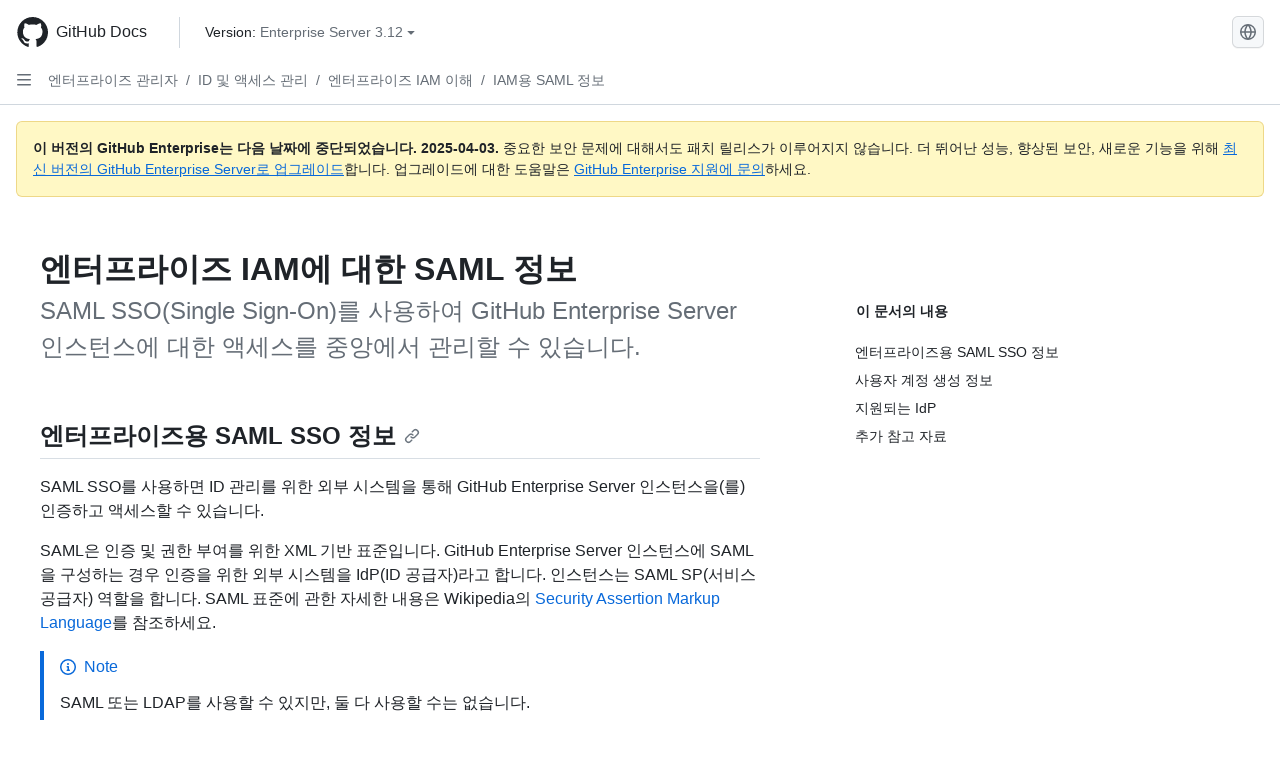

--- FILE ---
content_type: text/html; charset=utf-8
request_url: https://docs.github.com/ko/enterprise-server@3.12/admin/managing-iam/understanding-iam-for-enterprises/about-saml-for-enterprise-iam
body_size: 32374
content:
<!DOCTYPE html><html data-color-mode="auto" data-light-theme="light" data-dark-theme="dark" lang="ko"><head><meta charset="utf-8" data-next-head=""><meta name="viewport" content="width=device-width, initial-scale=1" data-next-head=""><link rel="icon" type="image/png" href="https://github.github.com/docs-ghes-3.12/assets/cb-345/images/site/favicon.png" data-next-head=""><meta name="google-site-verification" content="c1kuD-K2HIVF635lypcsWPoD4kilo5-jA_wBFyT4uMY" data-next-head=""><title data-next-head="">엔터프라이즈 IAM에 대한 SAML 정보 - GitHub Enterprise Server 3.12 Docs</title><meta name="description" content="SAML SSO(Single Sign-On)를 사용하여 GitHub Enterprise Server 인스턴스에 대한 액세스를 중앙에서 관리할 수 있습니다." data-next-head=""><link rel="alternate" hreflang="en" href="https://docs.github.com/en/enterprise-server@3.12/admin/managing-iam/understanding-iam-for-enterprises/about-saml-for-enterprise-iam" data-next-head=""><link rel="alternate" hreflang="es" href="https://docs.github.com/es/enterprise-server@3.12/admin/managing-iam/understanding-iam-for-enterprises/about-saml-for-enterprise-iam" data-next-head=""><link rel="alternate" hreflang="ja" href="https://docs.github.com/ja/enterprise-server@3.12/admin/managing-iam/understanding-iam-for-enterprises/about-saml-for-enterprise-iam" data-next-head=""><link rel="alternate" hreflang="pt" href="https://docs.github.com/pt/enterprise-server@3.12/admin/managing-iam/understanding-iam-for-enterprises/about-saml-for-enterprise-iam" data-next-head=""><link rel="alternate" hreflang="zh-Hans" href="https://docs.github.com/zh/enterprise-server@3.12/admin/managing-iam/understanding-iam-for-enterprises/about-saml-for-enterprise-iam" data-next-head=""><link rel="alternate" hreflang="ru" href="https://docs.github.com/ru/enterprise-server@3.12/admin/managing-iam/understanding-iam-for-enterprises/about-saml-for-enterprise-iam" data-next-head=""><link rel="alternate" hreflang="fr" href="https://docs.github.com/fr/enterprise-server@3.12/admin/managing-iam/understanding-iam-for-enterprises/about-saml-for-enterprise-iam" data-next-head=""><link rel="alternate" hreflang="de" href="https://docs.github.com/de/enterprise-server@3.12/admin/managing-iam/understanding-iam-for-enterprises/about-saml-for-enterprise-iam" data-next-head=""><meta name="keywords" content="Accounts,Access management,Authentication,Enterprise,Identity" data-next-head=""><meta name="path-language" content="ko" data-next-head=""><meta name="path-version" content="enterprise-server@3.12" data-next-head=""><meta name="path-product" content="admin" data-next-head=""><meta name="path-article" content="admin/managing-iam/understanding-iam-for-enterprises/about-saml-for-enterprise-iam" data-next-head=""><meta name="page-type" content="overview" data-next-head=""><meta name="page-document-type" content="article" data-next-head=""><meta name="status" content="200" data-next-head=""><meta property="og:site_name" content="GitHub Docs" data-next-head=""><meta property="og:title" content="엔터프라이즈 IAM에 대한 SAML 정보 - GitHub Enterprise Server 3.12 Docs" data-next-head=""><meta property="og:type" content="article" data-next-head=""><meta property="og:url" content="http://localhost/ko/enterprise-server@3.12/admin/managing-iam/understanding-iam-for-enterprises/about-saml-for-enterprise-iam" data-next-head=""><meta property="og:image" content="https://github.github.com/docs-ghes-3.12/assets/cb-345/images/social-cards/default.png" data-next-head=""><meta name="twitter:card" content="summary" data-next-head=""><meta property="twitter:domain" content="localhost" data-next-head=""><meta property="twitter:url" content="http://localhost/ko/enterprise-server@3.12/admin/managing-iam/understanding-iam-for-enterprises/about-saml-for-enterprise-iam" data-next-head=""><meta name="twitter:title" content="엔터프라이즈 IAM에 대한 SAML 정보 - GitHub Enterprise Server 3.12 Docs" data-next-head=""><meta name="twitter:description" content="SAML SSO(Single Sign-On)를 사용하여 GitHub Enterprise Server 인스턴스에 대한 액세스를 중앙에서 관리할 수 있습니다." data-next-head=""><meta name="twitter:image" content="/assets/cb-345/images/social-cards/default.png" data-next-head=""><link rel="preload" href="https://github.github.com/docs-ghes-3.12/_next/static/css/e4f8a7a6f69d3ceb.css" as="style"><link rel="stylesheet" href="https://github.github.com/docs-ghes-3.12/_next/static/css/e4f8a7a6f69d3ceb.css" data-n-g=""><link rel="preload" href="https://github.github.com/docs-ghes-3.12/_next/static/css/e4d6ad9c0fe1b4c9.css" as="style"><link rel="stylesheet" href="https://github.github.com/docs-ghes-3.12/_next/static/css/e4d6ad9c0fe1b4c9.css" data-n-p=""><noscript data-n-css=""></noscript><script defer="" nomodule="" src="https://github.github.com/docs-ghes-3.12/_next/static/chunks/polyfills-42372ed130431b0a.js"></script><script src="https://github.github.com/docs-ghes-3.12/_next/static/chunks/webpack-ab4113274a4320cd.js" defer=""></script><script src="https://github.github.com/docs-ghes-3.12/_next/static/chunks/framework-f0f34dd321686665.js" defer=""></script><script src="https://github.github.com/docs-ghes-3.12/_next/static/chunks/main-9d97ba05009ecb62.js" defer=""></script><script src="https://github.github.com/docs-ghes-3.12/_next/static/chunks/pages/_app-592cc5a16071f04e.js" defer=""></script><script src="https://github.github.com/docs-ghes-3.12/_next/static/chunks/2911edaa-48f4fcf2afb436e9.js" defer=""></script><script src="https://github.github.com/docs-ghes-3.12/_next/static/chunks/3576-c43ad339bd2e423d.js" defer=""></script><script src="https://github.github.com/docs-ghes-3.12/_next/static/chunks/4755-e0fc68ab2ec605cc.js" defer=""></script><script src="https://github.github.com/docs-ghes-3.12/_next/static/chunks/2857-eb0ce2ad0c296fee.js" defer=""></script><script src="https://github.github.com/docs-ghes-3.12/_next/static/chunks/3977-ac4101a5fa3974b9.js" defer=""></script><script src="https://github.github.com/docs-ghes-3.12/_next/static/chunks/8369-6165d8b810a50346.js" defer=""></script><script src="https://github.github.com/docs-ghes-3.12/_next/static/chunks/8540-52db8075e34d1200.js" defer=""></script><script src="https://github.github.com/docs-ghes-3.12/_next/static/chunks/1689-a58e2f62c7501633.js" defer=""></script><script src="https://github.github.com/docs-ghes-3.12/_next/static/chunks/pages/%5BversionId%5D/%5BproductId%5D/%5B...restPage%5D-1cef451f554c8c08.js" defer=""></script><script src="https://github.github.com/docs-ghes-3.12/_next/static/vo6-hFJuzbnRqUti8GgaZ/_buildManifest.js" defer=""></script><script src="https://github.github.com/docs-ghes-3.12/_next/static/vo6-hFJuzbnRqUti8GgaZ/_ssgManifest.js" defer=""></script><style data-styled="" data-styled-version="5.3.11">.gUkoLg{-webkit-box-pack:center;-webkit-justify-content:center;-ms-flex-pack:center;justify-content:center;}/*!sc*/
.hzSPyu{display:-webkit-box;display:-webkit-flex;display:-ms-flexbox;display:flex;pointer-events:none;}/*!sc*/
.bvBlwX{list-style:none;}/*!sc*/
.fFwzwX{display:-webkit-box;display:-webkit-flex;display:-ms-flexbox;display:flex;-webkit-flex-direction:column;-ms-flex-direction:column;flex-direction:column;-webkit-box-flex:1;-webkit-flex-grow:1;-ms-flex-positive:1;flex-grow:1;min-width:0;}/*!sc*/
.cAMcRf{display:-webkit-box;display:-webkit-flex;display:-ms-flexbox;display:flex;-webkit-box-flex:1;-webkit-flex-grow:1;-ms-flex-positive:1;flex-grow:1;}/*!sc*/
.hczSex{-webkit-box-flex:1;-webkit-flex-grow:1;-ms-flex-positive:1;flex-grow:1;font-weight:400;word-break:break-word;}/*!sc*/
.dtMwwS{height:20px;-webkit-flex-shrink:0;-ms-flex-negative:0;flex-shrink:0;color:var(--fgColor-muted,var(--color-fg-muted,#656d76));margin-left:8px;font-weight:initial;}/*!sc*/
[data-variant="danger"]:hover .Box-sc-g0xbh4-0,[data-variant="danger"]:active .dtMwwS{color:var(--fgColor-default,var(--color-fg-default,#1F2328));}/*!sc*/
.fyTuJZ{padding:0;margin:0;display:none;}/*!sc*/
.fyTuJZ *{font-size:14px;}/*!sc*/
.eugMGS{padding:0;margin:0;display:block;}/*!sc*/
.eugMGS *{font-size:14px;}/*!sc*/
.hkYzPb{-webkit-box-flex:1;-webkit-flex-grow:1;-ms-flex-positive:1;flex-grow:1;font-weight:600;word-break:break-word;}/*!sc*/
.fbKxZz{grid-area:topper;}/*!sc*/
.hpNpKN{grid-area:intro;}/*!sc*/
.jobIpy{-webkit-align-self:flex-start;-ms-flex-item-align:start;align-self:flex-start;grid-area:sidebar;}/*!sc*/
.lpuSW{grid-area:content;}/*!sc*/
data-styled.g3[id="Box-sc-g0xbh4-0"]{content:"gUkoLg,hzSPyu,bvBlwX,fFwzwX,cAMcRf,hczSex,dtMwwS,fyTuJZ,eugMGS,hkYzPb,fbKxZz,hpNpKN,jobIpy,lpuSW,"}/*!sc*/
.kuuMgK{border-radius:6px;border:1px solid;border-color:transparent;font-family:inherit;font-weight:500;font-size:14px;cursor:pointer;-webkit-appearance:none;-moz-appearance:none;appearance:none;-webkit-user-select:none;-moz-user-select:none;-ms-user-select:none;user-select:none;-webkit-text-decoration:none;text-decoration:none;text-align:center;display:-webkit-box;display:-webkit-flex;display:-ms-flexbox;display:flex;-webkit-align-items:center;-webkit-box-align:center;-ms-flex-align:center;align-items:center;-webkit-box-pack:justify;-webkit-justify-content:space-between;-ms-flex-pack:justify;justify-content:space-between;height:32px;padding:0 12px;gap:8px;min-width:-webkit-max-content;min-width:-moz-max-content;min-width:max-content;-webkit-transition:80ms cubic-bezier(0.65,0,0.35,1);transition:80ms cubic-bezier(0.65,0,0.35,1);-webkit-transition-property:color,fill,background-color,border-color;transition-property:color,fill,background-color,border-color;color:var(--button-default-fgColor-rest,var(--color-btn-text,#24292f));background-color:transparent;box-shadow:none;}/*!sc*/
.kuuMgK:focus:not(:disabled){box-shadow:none;outline:2px solid var(--fgColor-accent,var(--color-accent-fg,#0969da));outline-offset:-2px;}/*!sc*/
.kuuMgK:focus:not(:disabled):not(:focus-visible){outline:solid 1px transparent;}/*!sc*/
.kuuMgK:focus-visible:not(:disabled){box-shadow:none;outline:2px solid var(--fgColor-accent,var(--color-accent-fg,#0969da));outline-offset:-2px;}/*!sc*/
.kuuMgK[href]{display:-webkit-inline-box;display:-webkit-inline-flex;display:-ms-inline-flexbox;display:inline-flex;}/*!sc*/
.kuuMgK[href]:hover{-webkit-text-decoration:none;text-decoration:none;}/*!sc*/
.kuuMgK:hover{-webkit-transition-duration:80ms;transition-duration:80ms;}/*!sc*/
.kuuMgK:active{-webkit-transition:none;transition:none;}/*!sc*/
.kuuMgK[data-inactive]{cursor:auto;}/*!sc*/
.kuuMgK:disabled{cursor:not-allowed;box-shadow:none;color:var(--fgColor-disabled,var(--color-primer-fg-disabled,#8c959f));}/*!sc*/
.kuuMgK:disabled [data-component=ButtonCounter],.kuuMgK:disabled [data-component="leadingVisual"],.kuuMgK:disabled [data-component="trailingAction"]{color:inherit;}/*!sc*/
@media (forced-colors:active){.kuuMgK:focus{outline:solid 1px transparent;}}/*!sc*/
.kuuMgK [data-component=ButtonCounter]{font-size:12px;}/*!sc*/
.kuuMgK[data-component=IconButton]{display:inline-grid;padding:unset;place-content:center;width:32px;min-width:unset;}/*!sc*/
.kuuMgK[data-size="small"]{padding:0 8px;height:28px;gap:4px;font-size:12px;}/*!sc*/
.kuuMgK[data-size="small"] [data-component="text"]{line-height:calc(20 / 12);}/*!sc*/
.kuuMgK[data-size="small"] [data-component=ButtonCounter]{font-size:12px;}/*!sc*/
.kuuMgK[data-size="small"] [data-component="buttonContent"] > :not(:last-child){margin-right:4px;}/*!sc*/
.kuuMgK[data-size="small"][data-component=IconButton]{width:28px;padding:unset;}/*!sc*/
.kuuMgK[data-size="large"]{padding:0 16px;height:40px;gap:8px;}/*!sc*/
.kuuMgK[data-size="large"] [data-component="buttonContent"] > :not(:last-child){margin-right:8px;}/*!sc*/
.kuuMgK[data-size="large"][data-component=IconButton]{width:40px;padding:unset;}/*!sc*/
.kuuMgK[data-block="block"]{width:100%;}/*!sc*/
.kuuMgK[data-label-wrap="true"]{min-width:-webkit-fit-content;min-width:-moz-fit-content;min-width:fit-content;height:unset;min-height:var(--control-medium-size,2rem);}/*!sc*/
.kuuMgK[data-label-wrap="true"] [data-component="buttonContent"]{-webkit-flex:1 1 auto;-ms-flex:1 1 auto;flex:1 1 auto;-webkit-align-self:stretch;-ms-flex-item-align:stretch;align-self:stretch;padding-block:calc(var(--control-medium-paddingBlock,0.375rem) - 2px);}/*!sc*/
.kuuMgK[data-label-wrap="true"] [data-component="text"]{white-space:unset;word-break:break-word;}/*!sc*/
.kuuMgK[data-label-wrap="true"][data-size="small"]{height:unset;min-height:var(--control-small-size,1.75rem);}/*!sc*/
.kuuMgK[data-label-wrap="true"][data-size="small"] [data-component="buttonContent"]{padding-block:calc(var(--control-small-paddingBlock,0.25rem) - 2px);}/*!sc*/
.kuuMgK[data-label-wrap="true"][data-size="large"]{height:unset;min-height:var(--control-large-size,2.5rem);padding-inline:var(--control-large-paddingInline-spacious,1rem);}/*!sc*/
.kuuMgK[data-label-wrap="true"][data-size="large"] [data-component="buttonContent"]{padding-block:calc(var(--control-large-paddingBlock,0.625rem) - 2px);}/*!sc*/
.kuuMgK[data-inactive]:not([disabled]){background-color:var(--button-inactive-bgColor,var(--button-inactive-bgColor-rest,var(--color-btn-inactive-bg,#eaeef2)));border-color:var(--button-inactive-bgColor,var(--button-inactive-bgColor-rest,var(--color-btn-inactive-bg,#eaeef2)));color:var(--button-inactive-fgColor,var(--button-inactive-fgColor-rest,var(--color-btn-inactive-text,#57606a)));}/*!sc*/
.kuuMgK[data-inactive]:not([disabled]):focus-visible{box-shadow:none;}/*!sc*/
.kuuMgK [data-component="leadingVisual"]{grid-area:leadingVisual;color:var(--fgColor-muted,var(--color-fg-muted,#656d76));}/*!sc*/
.kuuMgK [data-component="text"]{grid-area:text;line-height:calc(20/14);white-space:nowrap;}/*!sc*/
.kuuMgK [data-component="trailingVisual"]{grid-area:trailingVisual;}/*!sc*/
.kuuMgK [data-component="trailingAction"]{margin-right:-4px;color:var(--fgColor-muted,var(--color-fg-muted,#656d76));}/*!sc*/
.kuuMgK [data-component="buttonContent"]{-webkit-flex:1 0 auto;-ms-flex:1 0 auto;flex:1 0 auto;display:grid;grid-template-areas:"leadingVisual text trailingVisual";grid-template-columns:min-content minmax(0,auto) min-content;-webkit-align-items:center;-webkit-box-align:center;-ms-flex-align:center;align-items:center;-webkit-align-content:center;-ms-flex-line-pack:center;align-content:center;}/*!sc*/
.kuuMgK [data-component="buttonContent"] > :not(:last-child){margin-right:8px;}/*!sc*/
.kuuMgK [data-component="loadingSpinner"]{grid-area:text;margin-right:0px !important;place-self:center;}/*!sc*/
.kuuMgK [data-component="loadingSpinner"] + [data-component="text"]{visibility:hidden;}/*!sc*/
.kuuMgK:hover:not([disabled]){background-color:var(--control-transparent-bgColor-hover,var(--color-action-list-item-default-hover-bg,rgba(208,215,222,0.32)));}/*!sc*/
.kuuMgK:active:not([disabled]){background-color:var(--control-transparent-bgColor-active,var(--color-action-list-item-default-active-bg,rgba(208,215,222,0.48)));}/*!sc*/
.kuuMgK[aria-expanded=true]{background-color:var(--control-transparent-bgColor-selected,var(--color-action-list-item-default-selected-bg,rgba(208,215,222,0.24)));}/*!sc*/
.kuuMgK[data-component="IconButton"][data-no-visuals]{color:var(--fgColor-muted,var(--color-fg-muted,#656d76));}/*!sc*/
.kuuMgK[data-no-visuals]{color:var(--fgColor-accent,var(--color-accent-fg,#0969da));}/*!sc*/
.kuuMgK:has([data-component="ButtonCounter"]){color:var(--button-default-fgColor-rest,var(--color-btn-text,#24292f));}/*!sc*/
.kuuMgK:disabled[data-no-visuals]{color:var(--fgColor-disabled,var(--color-primer-fg-disabled,#8c959f));}/*!sc*/
.kuuMgK:disabled[data-no-visuals] [data-component=ButtonCounter]{color:inherit;}/*!sc*/
.kuuMgK{height:auto;text-align:left;}/*!sc*/
.kuuMgK span:first-child{display:inline;}/*!sc*/
.ecUbgs{border-radius:6px;border:1px solid;border-color:var(--button-default-borderColor-rest,var(--button-default-borderColor-rest,var(--color-btn-border,rgba(31,35,40,0.15))));font-family:inherit;font-weight:500;font-size:14px;cursor:pointer;-webkit-appearance:none;-moz-appearance:none;appearance:none;-webkit-user-select:none;-moz-user-select:none;-ms-user-select:none;user-select:none;-webkit-text-decoration:none;text-decoration:none;text-align:center;display:-webkit-box;display:-webkit-flex;display:-ms-flexbox;display:flex;-webkit-align-items:center;-webkit-box-align:center;-ms-flex-align:center;align-items:center;-webkit-box-pack:justify;-webkit-justify-content:space-between;-ms-flex-pack:justify;justify-content:space-between;height:32px;padding:0 12px;gap:8px;min-width:-webkit-max-content;min-width:-moz-max-content;min-width:max-content;-webkit-transition:80ms cubic-bezier(0.65,0,0.35,1);transition:80ms cubic-bezier(0.65,0,0.35,1);-webkit-transition-property:color,fill,background-color,border-color;transition-property:color,fill,background-color,border-color;color:var(--button-default-fgColor-rest,var(--color-btn-text,#24292f));background-color:var(--button-default-bgColor-rest,var(--color-btn-bg,#f6f8fa));box-shadow:var(--button-default-shadow-resting,var(--color-btn-shadow,0 1px 0 rgba(31,35,40,0.04))),var(--button-default-shadow-inset,var(--color-btn-inset-shadow,inset 0 1px 0 rgba(255,255,255,0.25)));}/*!sc*/
.ecUbgs:focus:not(:disabled){box-shadow:none;outline:2px solid var(--fgColor-accent,var(--color-accent-fg,#0969da));outline-offset:-2px;}/*!sc*/
.ecUbgs:focus:not(:disabled):not(:focus-visible){outline:solid 1px transparent;}/*!sc*/
.ecUbgs:focus-visible:not(:disabled){box-shadow:none;outline:2px solid var(--fgColor-accent,var(--color-accent-fg,#0969da));outline-offset:-2px;}/*!sc*/
.ecUbgs[href]{display:-webkit-inline-box;display:-webkit-inline-flex;display:-ms-inline-flexbox;display:inline-flex;}/*!sc*/
.ecUbgs[href]:hover{-webkit-text-decoration:none;text-decoration:none;}/*!sc*/
.ecUbgs:hover{-webkit-transition-duration:80ms;transition-duration:80ms;}/*!sc*/
.ecUbgs:active{-webkit-transition:none;transition:none;}/*!sc*/
.ecUbgs[data-inactive]{cursor:auto;}/*!sc*/
.ecUbgs:disabled{cursor:not-allowed;box-shadow:none;color:var(--fgColor-disabled,var(--color-primer-fg-disabled,#8c959f));border-color:var(--button-default-borderColor-disabled,var(--button-default-borderColor-rest,var(--color-btn-border,rgba(31,35,40,0.15))));background-color:var(--button-default-bgColor-disabled,var(--control-bgColor-disabled,var(--color-input-disabled-bg,rgba(175,184,193,0.2))));}/*!sc*/
.ecUbgs:disabled [data-component=ButtonCounter]{color:inherit;}/*!sc*/
@media (forced-colors:active){.ecUbgs:focus{outline:solid 1px transparent;}}/*!sc*/
.ecUbgs [data-component=ButtonCounter]{font-size:12px;background-color:var(--buttonCounter-default-bgColor-rest,var(--color-btn-counter-bg,rgba(31,35,40,0.08)));}/*!sc*/
.ecUbgs[data-component=IconButton]{display:inline-grid;padding:unset;place-content:center;width:32px;min-width:unset;}/*!sc*/
.ecUbgs[data-size="small"]{padding:0 8px;height:28px;gap:4px;font-size:12px;}/*!sc*/
.ecUbgs[data-size="small"] [data-component="text"]{line-height:calc(20 / 12);}/*!sc*/
.ecUbgs[data-size="small"] [data-component=ButtonCounter]{font-size:12px;}/*!sc*/
.ecUbgs[data-size="small"] [data-component="buttonContent"] > :not(:last-child){margin-right:4px;}/*!sc*/
.ecUbgs[data-size="small"][data-component=IconButton]{width:28px;padding:unset;}/*!sc*/
.ecUbgs[data-size="large"]{padding:0 16px;height:40px;gap:8px;}/*!sc*/
.ecUbgs[data-size="large"] [data-component="buttonContent"] > :not(:last-child){margin-right:8px;}/*!sc*/
.ecUbgs[data-size="large"][data-component=IconButton]{width:40px;padding:unset;}/*!sc*/
.ecUbgs[data-block="block"]{width:100%;}/*!sc*/
.ecUbgs[data-label-wrap="true"]{min-width:-webkit-fit-content;min-width:-moz-fit-content;min-width:fit-content;height:unset;min-height:var(--control-medium-size,2rem);}/*!sc*/
.ecUbgs[data-label-wrap="true"] [data-component="buttonContent"]{-webkit-flex:1 1 auto;-ms-flex:1 1 auto;flex:1 1 auto;-webkit-align-self:stretch;-ms-flex-item-align:stretch;align-self:stretch;padding-block:calc(var(--control-medium-paddingBlock,0.375rem) - 2px);}/*!sc*/
.ecUbgs[data-label-wrap="true"] [data-component="text"]{white-space:unset;word-break:break-word;}/*!sc*/
.ecUbgs[data-label-wrap="true"][data-size="small"]{height:unset;min-height:var(--control-small-size,1.75rem);}/*!sc*/
.ecUbgs[data-label-wrap="true"][data-size="small"] [data-component="buttonContent"]{padding-block:calc(var(--control-small-paddingBlock,0.25rem) - 2px);}/*!sc*/
.ecUbgs[data-label-wrap="true"][data-size="large"]{height:unset;min-height:var(--control-large-size,2.5rem);padding-inline:var(--control-large-paddingInline-spacious,1rem);}/*!sc*/
.ecUbgs[data-label-wrap="true"][data-size="large"] [data-component="buttonContent"]{padding-block:calc(var(--control-large-paddingBlock,0.625rem) - 2px);}/*!sc*/
.ecUbgs[data-inactive]:not([disabled]){background-color:var(--button-inactive-bgColor,var(--button-inactive-bgColor-rest,var(--color-btn-inactive-bg,#eaeef2)));border-color:var(--button-inactive-bgColor,var(--button-inactive-bgColor-rest,var(--color-btn-inactive-bg,#eaeef2)));color:var(--button-inactive-fgColor,var(--button-inactive-fgColor-rest,var(--color-btn-inactive-text,#57606a)));}/*!sc*/
.ecUbgs[data-inactive]:not([disabled]):focus-visible{box-shadow:none;}/*!sc*/
.ecUbgs [data-component="leadingVisual"]{grid-area:leadingVisual;}/*!sc*/
.ecUbgs [data-component="text"]{grid-area:text;line-height:calc(20/14);white-space:nowrap;}/*!sc*/
.ecUbgs [data-component="trailingVisual"]{grid-area:trailingVisual;}/*!sc*/
.ecUbgs [data-component="trailingAction"]{margin-right:-4px;}/*!sc*/
.ecUbgs [data-component="buttonContent"]{-webkit-flex:1 0 auto;-ms-flex:1 0 auto;flex:1 0 auto;display:grid;grid-template-areas:"leadingVisual text trailingVisual";grid-template-columns:min-content minmax(0,auto) min-content;-webkit-align-items:center;-webkit-box-align:center;-ms-flex-align:center;align-items:center;-webkit-align-content:center;-ms-flex-line-pack:center;align-content:center;}/*!sc*/
.ecUbgs [data-component="buttonContent"] > :not(:last-child){margin-right:8px;}/*!sc*/
.ecUbgs [data-component="loadingSpinner"]{grid-area:text;margin-right:0px !important;place-self:center;}/*!sc*/
.ecUbgs [data-component="loadingSpinner"] + [data-component="text"]{visibility:hidden;}/*!sc*/
.ecUbgs:hover:not([disabled]):not([data-inactive]){background-color:var(--button-default-bgColor-hover,var(--color-btn-hover-bg,#f3f4f6));border-color:var(--button-default-borderColor-hover,var(--button-default-borderColor-hover,var(--color-btn-hover-border,rgba(31,35,40,0.15))));}/*!sc*/
.ecUbgs:active:not([disabled]):not([data-inactive]){background-color:var(--button-default-bgColor-active,var(--color-btn-active-bg,hsla(220,14%,93%,1)));border-color:var(--button-default-borderColor-active,var(--button-default-borderColor-active,var(--color-btn-active-border,rgba(31,35,40,0.15))));}/*!sc*/
.ecUbgs[aria-expanded=true]{background-color:var(--button-default-bgColor-active,var(--color-btn-active-bg,hsla(220,14%,93%,1)));border-color:var(--button-default-borderColor-active,var(--button-default-borderColor-active,var(--color-btn-active-border,rgba(31,35,40,0.15))));}/*!sc*/
.ecUbgs [data-component="leadingVisual"],.ecUbgs [data-component="trailingVisual"],.ecUbgs [data-component="trailingAction"]{color:var(--button-color,var(--fgColor-muted,var(--color-fg-muted,#656d76)));}/*!sc*/
.ecUbgs[data-component="IconButton"][data-no-visuals]{color:var(--fgColor-muted,var(--color-fg-muted,#656d76));}/*!sc*/
.ecUbgs[data-no-visuals]{border-top-left-radius:unset;border-bottom-left-radius:unset;}/*!sc*/
.cCCFnA{border-radius:6px;border:1px solid;border-color:var(--button-default-borderColor-rest,var(--button-default-borderColor-rest,var(--color-btn-border,rgba(31,35,40,0.15))));font-family:inherit;font-weight:500;font-size:14px;cursor:pointer;-webkit-appearance:none;-moz-appearance:none;appearance:none;-webkit-user-select:none;-moz-user-select:none;-ms-user-select:none;user-select:none;-webkit-text-decoration:none;text-decoration:none;text-align:center;display:-webkit-box;display:-webkit-flex;display:-ms-flexbox;display:flex;-webkit-align-items:center;-webkit-box-align:center;-ms-flex-align:center;align-items:center;-webkit-box-pack:justify;-webkit-justify-content:space-between;-ms-flex-pack:justify;justify-content:space-between;height:32px;padding:0 12px;gap:8px;min-width:-webkit-max-content;min-width:-moz-max-content;min-width:max-content;-webkit-transition:80ms cubic-bezier(0.65,0,0.35,1);transition:80ms cubic-bezier(0.65,0,0.35,1);-webkit-transition-property:color,fill,background-color,border-color;transition-property:color,fill,background-color,border-color;color:var(--button-default-fgColor-rest,var(--color-btn-text,#24292f));background-color:var(--button-default-bgColor-rest,var(--color-btn-bg,#f6f8fa));box-shadow:var(--button-default-shadow-resting,var(--color-btn-shadow,0 1px 0 rgba(31,35,40,0.04))),var(--button-default-shadow-inset,var(--color-btn-inset-shadow,inset 0 1px 0 rgba(255,255,255,0.25)));}/*!sc*/
.cCCFnA:focus:not(:disabled){box-shadow:none;outline:2px solid var(--fgColor-accent,var(--color-accent-fg,#0969da));outline-offset:-2px;}/*!sc*/
.cCCFnA:focus:not(:disabled):not(:focus-visible){outline:solid 1px transparent;}/*!sc*/
.cCCFnA:focus-visible:not(:disabled){box-shadow:none;outline:2px solid var(--fgColor-accent,var(--color-accent-fg,#0969da));outline-offset:-2px;}/*!sc*/
.cCCFnA[href]{display:-webkit-inline-box;display:-webkit-inline-flex;display:-ms-inline-flexbox;display:inline-flex;}/*!sc*/
.cCCFnA[href]:hover{-webkit-text-decoration:none;text-decoration:none;}/*!sc*/
.cCCFnA:hover{-webkit-transition-duration:80ms;transition-duration:80ms;}/*!sc*/
.cCCFnA:active{-webkit-transition:none;transition:none;}/*!sc*/
.cCCFnA[data-inactive]{cursor:auto;}/*!sc*/
.cCCFnA:disabled{cursor:not-allowed;box-shadow:none;color:var(--fgColor-disabled,var(--color-primer-fg-disabled,#8c959f));border-color:var(--button-default-borderColor-disabled,var(--button-default-borderColor-rest,var(--color-btn-border,rgba(31,35,40,0.15))));background-color:var(--button-default-bgColor-disabled,var(--control-bgColor-disabled,var(--color-input-disabled-bg,rgba(175,184,193,0.2))));}/*!sc*/
.cCCFnA:disabled [data-component=ButtonCounter]{color:inherit;}/*!sc*/
@media (forced-colors:active){.cCCFnA:focus{outline:solid 1px transparent;}}/*!sc*/
.cCCFnA [data-component=ButtonCounter]{font-size:12px;background-color:var(--buttonCounter-default-bgColor-rest,var(--color-btn-counter-bg,rgba(31,35,40,0.08)));}/*!sc*/
.cCCFnA[data-component=IconButton]{display:inline-grid;padding:unset;place-content:center;width:32px;min-width:unset;}/*!sc*/
.cCCFnA[data-size="small"]{padding:0 8px;height:28px;gap:4px;font-size:12px;}/*!sc*/
.cCCFnA[data-size="small"] [data-component="text"]{line-height:calc(20 / 12);}/*!sc*/
.cCCFnA[data-size="small"] [data-component=ButtonCounter]{font-size:12px;}/*!sc*/
.cCCFnA[data-size="small"] [data-component="buttonContent"] > :not(:last-child){margin-right:4px;}/*!sc*/
.cCCFnA[data-size="small"][data-component=IconButton]{width:28px;padding:unset;}/*!sc*/
.cCCFnA[data-size="large"]{padding:0 16px;height:40px;gap:8px;}/*!sc*/
.cCCFnA[data-size="large"] [data-component="buttonContent"] > :not(:last-child){margin-right:8px;}/*!sc*/
.cCCFnA[data-size="large"][data-component=IconButton]{width:40px;padding:unset;}/*!sc*/
.cCCFnA[data-block="block"]{width:100%;}/*!sc*/
.cCCFnA[data-label-wrap="true"]{min-width:-webkit-fit-content;min-width:-moz-fit-content;min-width:fit-content;height:unset;min-height:var(--control-medium-size,2rem);}/*!sc*/
.cCCFnA[data-label-wrap="true"] [data-component="buttonContent"]{-webkit-flex:1 1 auto;-ms-flex:1 1 auto;flex:1 1 auto;-webkit-align-self:stretch;-ms-flex-item-align:stretch;align-self:stretch;padding-block:calc(var(--control-medium-paddingBlock,0.375rem) - 2px);}/*!sc*/
.cCCFnA[data-label-wrap="true"] [data-component="text"]{white-space:unset;word-break:break-word;}/*!sc*/
.cCCFnA[data-label-wrap="true"][data-size="small"]{height:unset;min-height:var(--control-small-size,1.75rem);}/*!sc*/
.cCCFnA[data-label-wrap="true"][data-size="small"] [data-component="buttonContent"]{padding-block:calc(var(--control-small-paddingBlock,0.25rem) - 2px);}/*!sc*/
.cCCFnA[data-label-wrap="true"][data-size="large"]{height:unset;min-height:var(--control-large-size,2.5rem);padding-inline:var(--control-large-paddingInline-spacious,1rem);}/*!sc*/
.cCCFnA[data-label-wrap="true"][data-size="large"] [data-component="buttonContent"]{padding-block:calc(var(--control-large-paddingBlock,0.625rem) - 2px);}/*!sc*/
.cCCFnA[data-inactive]:not([disabled]){background-color:var(--button-inactive-bgColor,var(--button-inactive-bgColor-rest,var(--color-btn-inactive-bg,#eaeef2)));border-color:var(--button-inactive-bgColor,var(--button-inactive-bgColor-rest,var(--color-btn-inactive-bg,#eaeef2)));color:var(--button-inactive-fgColor,var(--button-inactive-fgColor-rest,var(--color-btn-inactive-text,#57606a)));}/*!sc*/
.cCCFnA[data-inactive]:not([disabled]):focus-visible{box-shadow:none;}/*!sc*/
.cCCFnA [data-component="leadingVisual"]{grid-area:leadingVisual;}/*!sc*/
.cCCFnA [data-component="text"]{grid-area:text;line-height:calc(20/14);white-space:nowrap;}/*!sc*/
.cCCFnA [data-component="trailingVisual"]{grid-area:trailingVisual;}/*!sc*/
.cCCFnA [data-component="trailingAction"]{margin-right:-4px;}/*!sc*/
.cCCFnA [data-component="buttonContent"]{-webkit-flex:1 0 auto;-ms-flex:1 0 auto;flex:1 0 auto;display:grid;grid-template-areas:"leadingVisual text trailingVisual";grid-template-columns:min-content minmax(0,auto) min-content;-webkit-align-items:center;-webkit-box-align:center;-ms-flex-align:center;align-items:center;-webkit-align-content:center;-ms-flex-line-pack:center;align-content:center;}/*!sc*/
.cCCFnA [data-component="buttonContent"] > :not(:last-child){margin-right:8px;}/*!sc*/
.cCCFnA [data-component="loadingSpinner"]{grid-area:text;margin-right:0px !important;place-self:center;}/*!sc*/
.cCCFnA [data-component="loadingSpinner"] + [data-component="text"]{visibility:hidden;}/*!sc*/
.cCCFnA:hover:not([disabled]):not([data-inactive]){background-color:var(--button-default-bgColor-hover,var(--color-btn-hover-bg,#f3f4f6));border-color:var(--button-default-borderColor-hover,var(--button-default-borderColor-hover,var(--color-btn-hover-border,rgba(31,35,40,0.15))));}/*!sc*/
.cCCFnA:active:not([disabled]):not([data-inactive]){background-color:var(--button-default-bgColor-active,var(--color-btn-active-bg,hsla(220,14%,93%,1)));border-color:var(--button-default-borderColor-active,var(--button-default-borderColor-active,var(--color-btn-active-border,rgba(31,35,40,0.15))));}/*!sc*/
.cCCFnA[aria-expanded=true]{background-color:var(--button-default-bgColor-active,var(--color-btn-active-bg,hsla(220,14%,93%,1)));border-color:var(--button-default-borderColor-active,var(--button-default-borderColor-active,var(--color-btn-active-border,rgba(31,35,40,0.15))));}/*!sc*/
.cCCFnA [data-component="leadingVisual"],.cCCFnA [data-component="trailingVisual"],.cCCFnA [data-component="trailingAction"]{color:var(--button-color,var(--fgColor-muted,var(--color-fg-muted,#656d76)));}/*!sc*/
.cCCFnA[data-component="IconButton"][data-no-visuals]{color:var(--fgColor-muted,var(--color-fg-muted,#656d76));}/*!sc*/
.brZzrR{border-radius:6px;border:1px solid;border-color:var(--button-default-borderColor-rest,var(--button-default-borderColor-rest,var(--color-btn-border,rgba(31,35,40,0.15))));font-family:inherit;font-weight:500;font-size:14px;cursor:pointer;-webkit-appearance:none;-moz-appearance:none;appearance:none;-webkit-user-select:none;-moz-user-select:none;-ms-user-select:none;user-select:none;-webkit-text-decoration:none;text-decoration:none;text-align:center;display:-webkit-box;display:-webkit-flex;display:-ms-flexbox;display:flex;-webkit-align-items:center;-webkit-box-align:center;-ms-flex-align:center;align-items:center;-webkit-box-pack:justify;-webkit-justify-content:space-between;-ms-flex-pack:justify;justify-content:space-between;height:32px;padding:0 12px;gap:8px;min-width:-webkit-max-content;min-width:-moz-max-content;min-width:max-content;-webkit-transition:80ms cubic-bezier(0.65,0,0.35,1);transition:80ms cubic-bezier(0.65,0,0.35,1);-webkit-transition-property:color,fill,background-color,border-color;transition-property:color,fill,background-color,border-color;color:var(--button-default-fgColor-rest,var(--color-btn-text,#24292f));background-color:var(--button-default-bgColor-rest,var(--color-btn-bg,#f6f8fa));box-shadow:var(--button-default-shadow-resting,var(--color-btn-shadow,0 1px 0 rgba(31,35,40,0.04))),var(--button-default-shadow-inset,var(--color-btn-inset-shadow,inset 0 1px 0 rgba(255,255,255,0.25)));}/*!sc*/
.brZzrR:focus:not(:disabled){box-shadow:none;outline:2px solid var(--fgColor-accent,var(--color-accent-fg,#0969da));outline-offset:-2px;}/*!sc*/
.brZzrR:focus:not(:disabled):not(:focus-visible){outline:solid 1px transparent;}/*!sc*/
.brZzrR:focus-visible:not(:disabled){box-shadow:none;outline:2px solid var(--fgColor-accent,var(--color-accent-fg,#0969da));outline-offset:-2px;}/*!sc*/
.brZzrR[href]{display:-webkit-inline-box;display:-webkit-inline-flex;display:-ms-inline-flexbox;display:inline-flex;}/*!sc*/
.brZzrR[href]:hover{-webkit-text-decoration:none;text-decoration:none;}/*!sc*/
.brZzrR:hover{-webkit-transition-duration:80ms;transition-duration:80ms;}/*!sc*/
.brZzrR:active{-webkit-transition:none;transition:none;}/*!sc*/
.brZzrR[data-inactive]{cursor:auto;}/*!sc*/
.brZzrR:disabled{cursor:not-allowed;box-shadow:none;color:var(--fgColor-disabled,var(--color-primer-fg-disabled,#8c959f));border-color:var(--button-default-borderColor-disabled,var(--button-default-borderColor-rest,var(--color-btn-border,rgba(31,35,40,0.15))));background-color:var(--button-default-bgColor-disabled,var(--control-bgColor-disabled,var(--color-input-disabled-bg,rgba(175,184,193,0.2))));}/*!sc*/
.brZzrR:disabled [data-component=ButtonCounter]{color:inherit;}/*!sc*/
@media (forced-colors:active){.brZzrR:focus{outline:solid 1px transparent;}}/*!sc*/
.brZzrR [data-component=ButtonCounter]{font-size:12px;background-color:var(--buttonCounter-default-bgColor-rest,var(--color-btn-counter-bg,rgba(31,35,40,0.08)));}/*!sc*/
.brZzrR[data-component=IconButton]{display:inline-grid;padding:unset;place-content:center;width:32px;min-width:unset;}/*!sc*/
.brZzrR[data-size="small"]{padding:0 8px;height:28px;gap:4px;font-size:12px;}/*!sc*/
.brZzrR[data-size="small"] [data-component="text"]{line-height:calc(20 / 12);}/*!sc*/
.brZzrR[data-size="small"] [data-component=ButtonCounter]{font-size:12px;}/*!sc*/
.brZzrR[data-size="small"] [data-component="buttonContent"] > :not(:last-child){margin-right:4px;}/*!sc*/
.brZzrR[data-size="small"][data-component=IconButton]{width:28px;padding:unset;}/*!sc*/
.brZzrR[data-size="large"]{padding:0 16px;height:40px;gap:8px;}/*!sc*/
.brZzrR[data-size="large"] [data-component="buttonContent"] > :not(:last-child){margin-right:8px;}/*!sc*/
.brZzrR[data-size="large"][data-component=IconButton]{width:40px;padding:unset;}/*!sc*/
.brZzrR[data-block="block"]{width:100%;}/*!sc*/
.brZzrR[data-label-wrap="true"]{min-width:-webkit-fit-content;min-width:-moz-fit-content;min-width:fit-content;height:unset;min-height:var(--control-medium-size,2rem);}/*!sc*/
.brZzrR[data-label-wrap="true"] [data-component="buttonContent"]{-webkit-flex:1 1 auto;-ms-flex:1 1 auto;flex:1 1 auto;-webkit-align-self:stretch;-ms-flex-item-align:stretch;align-self:stretch;padding-block:calc(var(--control-medium-paddingBlock,0.375rem) - 2px);}/*!sc*/
.brZzrR[data-label-wrap="true"] [data-component="text"]{white-space:unset;word-break:break-word;}/*!sc*/
.brZzrR[data-label-wrap="true"][data-size="small"]{height:unset;min-height:var(--control-small-size,1.75rem);}/*!sc*/
.brZzrR[data-label-wrap="true"][data-size="small"] [data-component="buttonContent"]{padding-block:calc(var(--control-small-paddingBlock,0.25rem) - 2px);}/*!sc*/
.brZzrR[data-label-wrap="true"][data-size="large"]{height:unset;min-height:var(--control-large-size,2.5rem);padding-inline:var(--control-large-paddingInline-spacious,1rem);}/*!sc*/
.brZzrR[data-label-wrap="true"][data-size="large"] [data-component="buttonContent"]{padding-block:calc(var(--control-large-paddingBlock,0.625rem) - 2px);}/*!sc*/
.brZzrR[data-inactive]:not([disabled]){background-color:var(--button-inactive-bgColor,var(--button-inactive-bgColor-rest,var(--color-btn-inactive-bg,#eaeef2)));border-color:var(--button-inactive-bgColor,var(--button-inactive-bgColor-rest,var(--color-btn-inactive-bg,#eaeef2)));color:var(--button-inactive-fgColor,var(--button-inactive-fgColor-rest,var(--color-btn-inactive-text,#57606a)));}/*!sc*/
.brZzrR[data-inactive]:not([disabled]):focus-visible{box-shadow:none;}/*!sc*/
.brZzrR [data-component="leadingVisual"]{grid-area:leadingVisual;}/*!sc*/
.brZzrR [data-component="text"]{grid-area:text;line-height:calc(20/14);white-space:nowrap;}/*!sc*/
.brZzrR [data-component="trailingVisual"]{grid-area:trailingVisual;}/*!sc*/
.brZzrR [data-component="trailingAction"]{margin-right:-4px;}/*!sc*/
.brZzrR [data-component="buttonContent"]{-webkit-flex:1 0 auto;-ms-flex:1 0 auto;flex:1 0 auto;display:grid;grid-template-areas:"leadingVisual text trailingVisual";grid-template-columns:min-content minmax(0,auto) min-content;-webkit-align-items:center;-webkit-box-align:center;-ms-flex-align:center;align-items:center;-webkit-align-content:center;-ms-flex-line-pack:center;align-content:center;}/*!sc*/
.brZzrR [data-component="buttonContent"] > :not(:last-child){margin-right:8px;}/*!sc*/
.brZzrR [data-component="loadingSpinner"]{grid-area:text;margin-right:0px !important;place-self:center;}/*!sc*/
.brZzrR [data-component="loadingSpinner"] + [data-component="text"]{visibility:hidden;}/*!sc*/
.brZzrR:hover:not([disabled]):not([data-inactive]){background-color:var(--button-default-bgColor-hover,var(--color-btn-hover-bg,#f3f4f6));border-color:var(--button-default-borderColor-hover,var(--button-default-borderColor-hover,var(--color-btn-hover-border,rgba(31,35,40,0.15))));}/*!sc*/
.brZzrR:active:not([disabled]):not([data-inactive]){background-color:var(--button-default-bgColor-active,var(--color-btn-active-bg,hsla(220,14%,93%,1)));border-color:var(--button-default-borderColor-active,var(--button-default-borderColor-active,var(--color-btn-active-border,rgba(31,35,40,0.15))));}/*!sc*/
.brZzrR[aria-expanded=true]{background-color:var(--button-default-bgColor-active,var(--color-btn-active-bg,hsla(220,14%,93%,1)));border-color:var(--button-default-borderColor-active,var(--button-default-borderColor-active,var(--color-btn-active-border,rgba(31,35,40,0.15))));}/*!sc*/
.brZzrR [data-component="leadingVisual"],.brZzrR [data-component="trailingVisual"],.brZzrR [data-component="trailingAction"]{color:var(--button-color,var(--fgColor-muted,var(--color-fg-muted,#656d76)));}/*!sc*/
.brZzrR[data-component="IconButton"][data-no-visuals]{color:var(--fgColor-muted,var(--color-fg-muted,#656d76));}/*!sc*/
.brZzrR[data-no-visuals]{display:none;}/*!sc*/
.Rrrnx{border-radius:6px;border:1px solid;border-color:var(--button-default-borderColor-rest,var(--button-default-borderColor-rest,var(--color-btn-border,rgba(31,35,40,0.15))));font-family:inherit;font-weight:500;font-size:14px;cursor:pointer;-webkit-appearance:none;-moz-appearance:none;appearance:none;-webkit-user-select:none;-moz-user-select:none;-ms-user-select:none;user-select:none;-webkit-text-decoration:none;text-decoration:none;text-align:center;display:-webkit-box;display:-webkit-flex;display:-ms-flexbox;display:flex;-webkit-align-items:center;-webkit-box-align:center;-ms-flex-align:center;align-items:center;-webkit-box-pack:justify;-webkit-justify-content:space-between;-ms-flex-pack:justify;justify-content:space-between;height:32px;padding:0 12px;gap:8px;min-width:-webkit-max-content;min-width:-moz-max-content;min-width:max-content;-webkit-transition:80ms cubic-bezier(0.65,0,0.35,1);transition:80ms cubic-bezier(0.65,0,0.35,1);-webkit-transition-property:color,fill,background-color,border-color;transition-property:color,fill,background-color,border-color;color:var(--button-default-fgColor-rest,var(--color-btn-text,#24292f));background-color:var(--button-default-bgColor-rest,var(--color-btn-bg,#f6f8fa));box-shadow:var(--button-default-shadow-resting,var(--color-btn-shadow,0 1px 0 rgba(31,35,40,0.04))),var(--button-default-shadow-inset,var(--color-btn-inset-shadow,inset 0 1px 0 rgba(255,255,255,0.25)));}/*!sc*/
.Rrrnx:focus:not(:disabled){box-shadow:none;outline:2px solid var(--fgColor-accent,var(--color-accent-fg,#0969da));outline-offset:-2px;}/*!sc*/
.Rrrnx:focus:not(:disabled):not(:focus-visible){outline:solid 1px transparent;}/*!sc*/
.Rrrnx:focus-visible:not(:disabled){box-shadow:none;outline:2px solid var(--fgColor-accent,var(--color-accent-fg,#0969da));outline-offset:-2px;}/*!sc*/
.Rrrnx[href]{display:-webkit-inline-box;display:-webkit-inline-flex;display:-ms-inline-flexbox;display:inline-flex;}/*!sc*/
.Rrrnx[href]:hover{-webkit-text-decoration:none;text-decoration:none;}/*!sc*/
.Rrrnx:hover{-webkit-transition-duration:80ms;transition-duration:80ms;}/*!sc*/
.Rrrnx:active{-webkit-transition:none;transition:none;}/*!sc*/
.Rrrnx[data-inactive]{cursor:auto;}/*!sc*/
.Rrrnx:disabled{cursor:not-allowed;box-shadow:none;color:var(--fgColor-disabled,var(--color-primer-fg-disabled,#8c959f));border-color:var(--button-default-borderColor-disabled,var(--button-default-borderColor-rest,var(--color-btn-border,rgba(31,35,40,0.15))));background-color:var(--button-default-bgColor-disabled,var(--control-bgColor-disabled,var(--color-input-disabled-bg,rgba(175,184,193,0.2))));}/*!sc*/
.Rrrnx:disabled [data-component=ButtonCounter]{color:inherit;}/*!sc*/
@media (forced-colors:active){.Rrrnx:focus{outline:solid 1px transparent;}}/*!sc*/
.Rrrnx [data-component=ButtonCounter]{font-size:12px;background-color:var(--buttonCounter-default-bgColor-rest,var(--color-btn-counter-bg,rgba(31,35,40,0.08)));}/*!sc*/
.Rrrnx[data-component=IconButton]{display:inline-grid;padding:unset;place-content:center;width:32px;min-width:unset;}/*!sc*/
.Rrrnx[data-size="small"]{padding:0 8px;height:28px;gap:4px;font-size:12px;}/*!sc*/
.Rrrnx[data-size="small"] [data-component="text"]{line-height:calc(20 / 12);}/*!sc*/
.Rrrnx[data-size="small"] [data-component=ButtonCounter]{font-size:12px;}/*!sc*/
.Rrrnx[data-size="small"] [data-component="buttonContent"] > :not(:last-child){margin-right:4px;}/*!sc*/
.Rrrnx[data-size="small"][data-component=IconButton]{width:28px;padding:unset;}/*!sc*/
.Rrrnx[data-size="large"]{padding:0 16px;height:40px;gap:8px;}/*!sc*/
.Rrrnx[data-size="large"] [data-component="buttonContent"] > :not(:last-child){margin-right:8px;}/*!sc*/
.Rrrnx[data-size="large"][data-component=IconButton]{width:40px;padding:unset;}/*!sc*/
.Rrrnx[data-block="block"]{width:100%;}/*!sc*/
.Rrrnx[data-label-wrap="true"]{min-width:-webkit-fit-content;min-width:-moz-fit-content;min-width:fit-content;height:unset;min-height:var(--control-medium-size,2rem);}/*!sc*/
.Rrrnx[data-label-wrap="true"] [data-component="buttonContent"]{-webkit-flex:1 1 auto;-ms-flex:1 1 auto;flex:1 1 auto;-webkit-align-self:stretch;-ms-flex-item-align:stretch;align-self:stretch;padding-block:calc(var(--control-medium-paddingBlock,0.375rem) - 2px);}/*!sc*/
.Rrrnx[data-label-wrap="true"] [data-component="text"]{white-space:unset;word-break:break-word;}/*!sc*/
.Rrrnx[data-label-wrap="true"][data-size="small"]{height:unset;min-height:var(--control-small-size,1.75rem);}/*!sc*/
.Rrrnx[data-label-wrap="true"][data-size="small"] [data-component="buttonContent"]{padding-block:calc(var(--control-small-paddingBlock,0.25rem) - 2px);}/*!sc*/
.Rrrnx[data-label-wrap="true"][data-size="large"]{height:unset;min-height:var(--control-large-size,2.5rem);padding-inline:var(--control-large-paddingInline-spacious,1rem);}/*!sc*/
.Rrrnx[data-label-wrap="true"][data-size="large"] [data-component="buttonContent"]{padding-block:calc(var(--control-large-paddingBlock,0.625rem) - 2px);}/*!sc*/
.Rrrnx[data-inactive]:not([disabled]){background-color:var(--button-inactive-bgColor,var(--button-inactive-bgColor-rest,var(--color-btn-inactive-bg,#eaeef2)));border-color:var(--button-inactive-bgColor,var(--button-inactive-bgColor-rest,var(--color-btn-inactive-bg,#eaeef2)));color:var(--button-inactive-fgColor,var(--button-inactive-fgColor-rest,var(--color-btn-inactive-text,#57606a)));}/*!sc*/
.Rrrnx[data-inactive]:not([disabled]):focus-visible{box-shadow:none;}/*!sc*/
.Rrrnx [data-component="leadingVisual"]{grid-area:leadingVisual;}/*!sc*/
.Rrrnx [data-component="text"]{grid-area:text;line-height:calc(20/14);white-space:nowrap;}/*!sc*/
.Rrrnx [data-component="trailingVisual"]{grid-area:trailingVisual;}/*!sc*/
.Rrrnx [data-component="trailingAction"]{margin-right:-4px;}/*!sc*/
.Rrrnx [data-component="buttonContent"]{-webkit-flex:1 0 auto;-ms-flex:1 0 auto;flex:1 0 auto;display:grid;grid-template-areas:"leadingVisual text trailingVisual";grid-template-columns:min-content minmax(0,auto) min-content;-webkit-align-items:center;-webkit-box-align:center;-ms-flex-align:center;align-items:center;-webkit-align-content:center;-ms-flex-line-pack:center;align-content:center;}/*!sc*/
.Rrrnx [data-component="buttonContent"] > :not(:last-child){margin-right:8px;}/*!sc*/
.Rrrnx [data-component="loadingSpinner"]{grid-area:text;margin-right:0px !important;place-self:center;}/*!sc*/
.Rrrnx [data-component="loadingSpinner"] + [data-component="text"]{visibility:hidden;}/*!sc*/
.Rrrnx:hover:not([disabled]):not([data-inactive]){background-color:var(--button-default-bgColor-hover,var(--color-btn-hover-bg,#f3f4f6));border-color:var(--button-default-borderColor-hover,var(--button-default-borderColor-hover,var(--color-btn-hover-border,rgba(31,35,40,0.15))));}/*!sc*/
.Rrrnx:active:not([disabled]):not([data-inactive]){background-color:var(--button-default-bgColor-active,var(--color-btn-active-bg,hsla(220,14%,93%,1)));border-color:var(--button-default-borderColor-active,var(--button-default-borderColor-active,var(--color-btn-active-border,rgba(31,35,40,0.15))));}/*!sc*/
.Rrrnx[aria-expanded=true]{background-color:var(--button-default-bgColor-active,var(--color-btn-active-bg,hsla(220,14%,93%,1)));border-color:var(--button-default-borderColor-active,var(--button-default-borderColor-active,var(--color-btn-active-border,rgba(31,35,40,0.15))));}/*!sc*/
.Rrrnx [data-component="leadingVisual"],.Rrrnx [data-component="trailingVisual"],.Rrrnx [data-component="trailingAction"]{color:var(--button-color,var(--fgColor-muted,var(--color-fg-muted,#656d76)));}/*!sc*/
.Rrrnx[data-component="IconButton"][data-no-visuals]{color:var(--fgColor-muted,var(--color-fg-muted,#656d76));}/*!sc*/
.Rrrnx[data-no-visuals]{margin-left:16px;}/*!sc*/
@media (min-width:768px){.Rrrnx[data-no-visuals]{margin-left:0;}}/*!sc*/
@media (min-width:1012px){.Rrrnx[data-no-visuals]{display:none;}}/*!sc*/
.kpFJaf{border-radius:6px;border:1px solid;border-color:transparent;font-family:inherit;font-weight:500;font-size:14px;cursor:pointer;-webkit-appearance:none;-moz-appearance:none;appearance:none;-webkit-user-select:none;-moz-user-select:none;-ms-user-select:none;user-select:none;-webkit-text-decoration:none;text-decoration:none;text-align:center;display:-webkit-box;display:-webkit-flex;display:-ms-flexbox;display:flex;-webkit-align-items:center;-webkit-box-align:center;-ms-flex-align:center;align-items:center;-webkit-box-pack:justify;-webkit-justify-content:space-between;-ms-flex-pack:justify;justify-content:space-between;height:32px;padding:0 12px;gap:8px;min-width:-webkit-max-content;min-width:-moz-max-content;min-width:max-content;-webkit-transition:80ms cubic-bezier(0.65,0,0.35,1);transition:80ms cubic-bezier(0.65,0,0.35,1);-webkit-transition-property:color,fill,background-color,border-color;transition-property:color,fill,background-color,border-color;color:var(--button-default-fgColor-rest,var(--color-btn-text,#24292f));background-color:transparent;box-shadow:none;}/*!sc*/
.kpFJaf:focus:not(:disabled){box-shadow:none;outline:2px solid var(--fgColor-accent,var(--color-accent-fg,#0969da));outline-offset:-2px;}/*!sc*/
.kpFJaf:focus:not(:disabled):not(:focus-visible){outline:solid 1px transparent;}/*!sc*/
.kpFJaf:focus-visible:not(:disabled){box-shadow:none;outline:2px solid var(--fgColor-accent,var(--color-accent-fg,#0969da));outline-offset:-2px;}/*!sc*/
.kpFJaf[href]{display:-webkit-inline-box;display:-webkit-inline-flex;display:-ms-inline-flexbox;display:inline-flex;}/*!sc*/
.kpFJaf[href]:hover{-webkit-text-decoration:none;text-decoration:none;}/*!sc*/
.kpFJaf:hover{-webkit-transition-duration:80ms;transition-duration:80ms;}/*!sc*/
.kpFJaf:active{-webkit-transition:none;transition:none;}/*!sc*/
.kpFJaf[data-inactive]{cursor:auto;}/*!sc*/
.kpFJaf:disabled{cursor:not-allowed;box-shadow:none;color:var(--fgColor-disabled,var(--color-primer-fg-disabled,#8c959f));}/*!sc*/
.kpFJaf:disabled [data-component=ButtonCounter],.kpFJaf:disabled [data-component="leadingVisual"],.kpFJaf:disabled [data-component="trailingAction"]{color:inherit;}/*!sc*/
@media (forced-colors:active){.kpFJaf:focus{outline:solid 1px transparent;}}/*!sc*/
.kpFJaf [data-component=ButtonCounter]{font-size:12px;}/*!sc*/
.kpFJaf[data-component=IconButton]{display:inline-grid;padding:unset;place-content:center;width:32px;min-width:unset;}/*!sc*/
.kpFJaf[data-size="small"]{padding:0 8px;height:28px;gap:4px;font-size:12px;}/*!sc*/
.kpFJaf[data-size="small"] [data-component="text"]{line-height:calc(20 / 12);}/*!sc*/
.kpFJaf[data-size="small"] [data-component=ButtonCounter]{font-size:12px;}/*!sc*/
.kpFJaf[data-size="small"] [data-component="buttonContent"] > :not(:last-child){margin-right:4px;}/*!sc*/
.kpFJaf[data-size="small"][data-component=IconButton]{width:28px;padding:unset;}/*!sc*/
.kpFJaf[data-size="large"]{padding:0 16px;height:40px;gap:8px;}/*!sc*/
.kpFJaf[data-size="large"] [data-component="buttonContent"] > :not(:last-child){margin-right:8px;}/*!sc*/
.kpFJaf[data-size="large"][data-component=IconButton]{width:40px;padding:unset;}/*!sc*/
.kpFJaf[data-block="block"]{width:100%;}/*!sc*/
.kpFJaf[data-label-wrap="true"]{min-width:-webkit-fit-content;min-width:-moz-fit-content;min-width:fit-content;height:unset;min-height:var(--control-medium-size,2rem);}/*!sc*/
.kpFJaf[data-label-wrap="true"] [data-component="buttonContent"]{-webkit-flex:1 1 auto;-ms-flex:1 1 auto;flex:1 1 auto;-webkit-align-self:stretch;-ms-flex-item-align:stretch;align-self:stretch;padding-block:calc(var(--control-medium-paddingBlock,0.375rem) - 2px);}/*!sc*/
.kpFJaf[data-label-wrap="true"] [data-component="text"]{white-space:unset;word-break:break-word;}/*!sc*/
.kpFJaf[data-label-wrap="true"][data-size="small"]{height:unset;min-height:var(--control-small-size,1.75rem);}/*!sc*/
.kpFJaf[data-label-wrap="true"][data-size="small"] [data-component="buttonContent"]{padding-block:calc(var(--control-small-paddingBlock,0.25rem) - 2px);}/*!sc*/
.kpFJaf[data-label-wrap="true"][data-size="large"]{height:unset;min-height:var(--control-large-size,2.5rem);padding-inline:var(--control-large-paddingInline-spacious,1rem);}/*!sc*/
.kpFJaf[data-label-wrap="true"][data-size="large"] [data-component="buttonContent"]{padding-block:calc(var(--control-large-paddingBlock,0.625rem) - 2px);}/*!sc*/
.kpFJaf[data-inactive]:not([disabled]){background-color:var(--button-inactive-bgColor,var(--button-inactive-bgColor-rest,var(--color-btn-inactive-bg,#eaeef2)));border-color:var(--button-inactive-bgColor,var(--button-inactive-bgColor-rest,var(--color-btn-inactive-bg,#eaeef2)));color:var(--button-inactive-fgColor,var(--button-inactive-fgColor-rest,var(--color-btn-inactive-text,#57606a)));}/*!sc*/
.kpFJaf[data-inactive]:not([disabled]):focus-visible{box-shadow:none;}/*!sc*/
.kpFJaf [data-component="leadingVisual"]{grid-area:leadingVisual;color:var(--fgColor-muted,var(--color-fg-muted,#656d76));}/*!sc*/
.kpFJaf [data-component="text"]{grid-area:text;line-height:calc(20/14);white-space:nowrap;}/*!sc*/
.kpFJaf [data-component="trailingVisual"]{grid-area:trailingVisual;}/*!sc*/
.kpFJaf [data-component="trailingAction"]{margin-right:-4px;color:var(--fgColor-muted,var(--color-fg-muted,#656d76));}/*!sc*/
.kpFJaf [data-component="buttonContent"]{-webkit-flex:1 0 auto;-ms-flex:1 0 auto;flex:1 0 auto;display:grid;grid-template-areas:"leadingVisual text trailingVisual";grid-template-columns:min-content minmax(0,auto) min-content;-webkit-align-items:center;-webkit-box-align:center;-ms-flex-align:center;align-items:center;-webkit-align-content:center;-ms-flex-line-pack:center;align-content:center;}/*!sc*/
.kpFJaf [data-component="buttonContent"] > :not(:last-child){margin-right:8px;}/*!sc*/
.kpFJaf [data-component="loadingSpinner"]{grid-area:text;margin-right:0px !important;place-self:center;}/*!sc*/
.kpFJaf [data-component="loadingSpinner"] + [data-component="text"]{visibility:hidden;}/*!sc*/
.kpFJaf:hover:not([disabled]){background-color:var(--control-transparent-bgColor-hover,var(--color-action-list-item-default-hover-bg,rgba(208,215,222,0.32)));}/*!sc*/
.kpFJaf:active:not([disabled]){background-color:var(--control-transparent-bgColor-active,var(--color-action-list-item-default-active-bg,rgba(208,215,222,0.48)));}/*!sc*/
.kpFJaf[aria-expanded=true]{background-color:var(--control-transparent-bgColor-selected,var(--color-action-list-item-default-selected-bg,rgba(208,215,222,0.24)));}/*!sc*/
.kpFJaf[data-component="IconButton"][data-no-visuals]{color:var(--fgColor-muted,var(--color-fg-muted,#656d76));}/*!sc*/
.kpFJaf[data-no-visuals]{color:var(--fgColor-accent,var(--color-accent-fg,#0969da));}/*!sc*/
.kpFJaf:has([data-component="ButtonCounter"]){color:var(--button-default-fgColor-rest,var(--color-btn-text,#24292f));}/*!sc*/
.kpFJaf:disabled[data-no-visuals]{color:var(--fgColor-disabled,var(--color-primer-fg-disabled,#8c959f));}/*!sc*/
.kpFJaf:disabled[data-no-visuals] [data-component=ButtonCounter]{color:inherit;}/*!sc*/
data-styled.g4[id="types__StyledButton-sc-ws60qy-0"]{content:"kuuMgK,ecUbgs,cCCFnA,brZzrR,Rrrnx,kpFJaf,"}/*!sc*/
.jOyaRH{display:none;}/*!sc*/
.jOyaRH[popover]{position:absolute;padding:0.5em 0.75em;width:-webkit-max-content;width:-moz-max-content;width:max-content;margin:auto;-webkit-clip:auto;clip:auto;white-space:normal;font:normal normal 11px/1.5 -apple-system,BlinkMacSystemFont,"Segoe UI","Noto Sans",Helvetica,Arial,sans-serif,"Apple Color Emoji","Segoe UI Emoji";-webkit-font-smoothing:subpixel-antialiased;color:var(--fgColor-onEmphasis,var(--color-fg-on-emphasis,#ffffff));text-align:center;word-wrap:break-word;background:var(--bgColor-emphasis,var(--color-neutral-emphasis-plus,#24292f));border-radius:6px;border:0;opacity:0;max-width:250px;inset:auto;overflow:visible;}/*!sc*/
.jOyaRH[popover]:popover-open{display:block;}/*!sc*/
.jOyaRH[popover].\:popover-open{display:block;}/*!sc*/
@media (forced-colors:active){.jOyaRH{outline:1px solid transparent;}}/*!sc*/
.jOyaRH::after{position:absolute;display:block;right:0;left:0;height:var(--overlay-offset,0.25rem);content:'';}/*!sc*/
.jOyaRH[data-direction='n']::after,.jOyaRH[data-direction='ne']::after,.jOyaRH[data-direction='nw']::after{top:100%;}/*!sc*/
.jOyaRH[data-direction='s']::after,.jOyaRH[data-direction='se']::after,.jOyaRH[data-direction='sw']::after{bottom:100%;}/*!sc*/
.jOyaRH[data-direction='w']::after{position:absolute;display:block;height:100%;width:8px;content:'';bottom:0;left:100%;}/*!sc*/
.jOyaRH[data-direction='e']::after{position:absolute;display:block;height:100%;width:8px;content:'';bottom:0;right:100%;margin-left:-8px;}/*!sc*/
@-webkit-keyframes tooltip-appear{from{opacity:0;}to{opacity:1;}}/*!sc*/
@keyframes tooltip-appear{from{opacity:0;}to{opacity:1;}}/*!sc*/
.jOyaRH:popover-open,.jOyaRH:popover-open::before{-webkit-animation-name:tooltip-appear;animation-name:tooltip-appear;-webkit-animation-duration:0.1s;animation-duration:0.1s;-webkit-animation-fill-mode:forwards;animation-fill-mode:forwards;-webkit-animation-timing-function:ease-in;animation-timing-function:ease-in;-webkit-animation-delay:0s;animation-delay:0s;}/*!sc*/
.jOyaRH.\:popover-open,.jOyaRH.\:popover-open::before{-webkit-animation-name:tooltip-appear;animation-name:tooltip-appear;-webkit-animation-duration:0.1s;animation-duration:0.1s;-webkit-animation-fill-mode:forwards;animation-fill-mode:forwards;-webkit-animation-timing-function:ease-in;animation-timing-function:ease-in;-webkit-animation-delay:0s;animation-delay:0s;}/*!sc*/
data-styled.g8[id="Tooltip__StyledTooltip-sc-e45c7z-0"]{content:"jOyaRH,"}/*!sc*/
.bAQrwU{-webkit-transform:rotate(0deg);-ms-transform:rotate(0deg);transform:rotate(0deg);}/*!sc*/
.dIqbBZ{-webkit-transform:rotate(180deg);-ms-transform:rotate(180deg);transform:rotate(180deg);}/*!sc*/
data-styled.g11[id="Octicon-sc-9kayk9-0"]{content:"bAQrwU,dIqbBZ,"}/*!sc*/
.ijulom{font-weight:600;font-size:32px;margin:0;font-size:14px;}/*!sc*/
@media (min-width:1012px) and (max-width:1400px){.ijulom{margin-top:2rem;}}/*!sc*/
data-styled.g28[id="Heading__StyledHeading-sc-1c1dgg0-0"]{content:"ijulom,"}/*!sc*/
.gAwGiF{margin:0;padding-inline-start:0;padding-top:8px;padding-bottom:8px;}/*!sc*/
data-styled.g29[id="List__ListBox-sc-1x7olzq-0"]{content:"gAwGiF,"}/*!sc*/
.islioC{position:relative;display:-webkit-box;display:-webkit-flex;display:-ms-flexbox;display:flex;padding-left:8px;padding-right:8px;padding-top:6px;padding-bottom:6px;line-height:20px;min-height:5px;margin-left:8px;margin-right:8px;border-radius:6px;-webkit-transition:background 33.333ms linear;transition:background 33.333ms linear;color:var(--fgColor-default,var(--color-fg-default,#1F2328));cursor:pointer;-webkit-appearance:none;-moz-appearance:none;appearance:none;background:unset;border:unset;width:calc(100% - 16px);font-family:unset;text-align:unset;margin-top:unset;margin-bottom:unset;}/*!sc*/
.islioC[data-loading]{cursor:default;}/*!sc*/
.islioC[aria-disabled],.islioC[data-inactive]{cursor:not-allowed;}/*!sc*/
.islioC[aria-disabled] [data-component="ActionList.Checkbox"],.islioC[data-inactive] [data-component="ActionList.Checkbox"]{cursor:not-allowed;background-color:var(--color-input-disabled-bg,rgba(175,184,193,0.2));border-color:var(--color-input-disabled-bg,rgba(175,184,193,0.2));}/*!sc*/
@media (forced-colors:active){.islioC:focus,.islioC:focus-visible,.islioC > a.focus-visible{outline:solid 1px transparent !important;}}/*!sc*/
.islioC [data-component="ActionList.Item--DividerContainer"]{position:relative;}/*!sc*/
.islioC [data-component="ActionList.Item--DividerContainer"]::before{content:" ";display:block;position:absolute;width:100%;top:-7px;border:0 solid;border-top-width:0;border-color:var(--divider-color,transparent);}/*!sc*/
.islioC:not(:first-of-type){--divider-color:var(--borderColor-muted,var(--color-action-list-item-inline-divider,rgba(208,215,222,0.48)));}/*!sc*/
[data-component="ActionList.Divider"] + .Item__LiBox-sc-yeql7o-0{--divider-color:transparent !important;}/*!sc*/
.islioC:hover:not([aria-disabled]):not([data-inactive]):not([data-loading]),.islioC[data-focus-visible-added]:not([aria-disabled]):not([data-inactive]){--divider-color:transparent;}/*!sc*/
.islioC:hover:not([aria-disabled]):not([data-inactive]):not([data-loading]) + .Item__LiBox-sc-yeql7o-0,.islioC[data-focus-visible-added] + li{--divider-color:transparent;}/*!sc*/
@media (hover:hover) and (pointer:fine){.islioC:hover:not([aria-disabled]):not([data-inactive]){background-color:var(--control-transparent-bgColor-hover,var(--color-action-list-item-default-hover-bg,rgba(208,215,222,0.32)));color:var(--fgColor-default,var(--color-fg-default,#1F2328));box-shadow:inset 0 0 0 max(1px,0.0625rem) var(--control-transparent-borderColor-active,var(--color-action-list-item-default-active-border,transparent));}.islioC:focus-visible,.islioC > a.focus-visible,.islioC:focus.focus-visible{outline:none;border:2 solid;box-shadow:0 0 0 2px var(--bgColor-accent-emphasis,var(--color-accent-emphasis,#0969da));}.islioC:active:not([aria-disabled]):not([data-inactive]){background-color:var(--control-transparent-bgColor-active,var(--color-action-list-item-default-active-bg,rgba(208,215,222,0.48)));color:var(--fgColor-default,var(--color-fg-default,#1F2328));}}/*!sc*/
.fULXDV{position:relative;display:-webkit-box;display:-webkit-flex;display:-ms-flexbox;display:flex;padding-left:0;padding-right:0;font-size:14px;padding-top:0;padding-bottom:0;line-height:20px;min-height:5px;margin-left:8px;margin-right:8px;border-radius:6px;-webkit-transition:background 33.333ms linear;transition:background 33.333ms linear;color:var(--fgColor-default,var(--color-fg-default,#1F2328));cursor:pointer;-webkit-appearance:none;-moz-appearance:none;appearance:none;background:unset;border:unset;width:calc(100% - 16px);font-family:unset;text-align:unset;margin-top:unset;margin-bottom:unset;}/*!sc*/
.fULXDV[data-loading]{cursor:default;}/*!sc*/
.fULXDV[aria-disabled],.fULXDV[data-inactive]{cursor:not-allowed;}/*!sc*/
.fULXDV[aria-disabled] [data-component="ActionList.Checkbox"],.fULXDV[data-inactive] [data-component="ActionList.Checkbox"]{cursor:not-allowed;background-color:var(--color-input-disabled-bg,rgba(175,184,193,0.2));border-color:var(--color-input-disabled-bg,rgba(175,184,193,0.2));}/*!sc*/
@media (forced-colors:active){.fULXDV:focus,.fULXDV:focus-visible,.fULXDV > a.focus-visible{outline:solid 1px transparent !important;}}/*!sc*/
.fULXDV [data-component="ActionList.Item--DividerContainer"]{position:relative;}/*!sc*/
.fULXDV [data-component="ActionList.Item--DividerContainer"]::before{content:" ";display:block;position:absolute;width:100%;top:-7px;border:0 solid;border-top-width:0;border-color:var(--divider-color,transparent);}/*!sc*/
.fULXDV:not(:first-of-type){--divider-color:var(--borderColor-muted,var(--color-action-list-item-inline-divider,rgba(208,215,222,0.48)));}/*!sc*/
[data-component="ActionList.Divider"] + .Item__LiBox-sc-yeql7o-0{--divider-color:transparent !important;}/*!sc*/
.fULXDV:hover:not([aria-disabled]):not([data-inactive]):not([data-loading]),.fULXDV[data-focus-visible-added]:not([aria-disabled]):not([data-inactive]){--divider-color:transparent;}/*!sc*/
.fULXDV:hover:not([aria-disabled]):not([data-inactive]):not([data-loading]) + .Item__LiBox-sc-yeql7o-0,.fULXDV[data-focus-visible-added] + li{--divider-color:transparent;}/*!sc*/
@media (hover:hover) and (pointer:fine){.fULXDV:hover:not([aria-disabled]):not([data-inactive]){background-color:var(--control-transparent-bgColor-hover,var(--color-action-list-item-default-hover-bg,rgba(208,215,222,0.32)));color:var(--fgColor-default,var(--color-fg-default,#1F2328));box-shadow:inset 0 0 0 max(1px,0.0625rem) var(--control-transparent-borderColor-active,var(--color-action-list-item-default-active-border,transparent));}.fULXDV:focus-visible,.fULXDV > a.focus-visible,.fULXDV:focus.focus-visible{outline:none;border:2 solid;box-shadow:0 0 0 2px var(--bgColor-accent-emphasis,var(--color-accent-emphasis,#0969da));}.fULXDV:active:not([aria-disabled]):not([data-inactive]){background-color:var(--control-transparent-bgColor-active,var(--color-action-list-item-default-active-bg,rgba(208,215,222,0.48)));color:var(--fgColor-default,var(--color-fg-default,#1F2328));}}/*!sc*/
.dLSHEs{position:relative;display:-webkit-box;display:-webkit-flex;display:-ms-flexbox;display:flex;padding-left:16px;padding-right:8px;font-size:12px;padding-top:6px;padding-bottom:6px;line-height:20px;min-height:5px;margin-left:8px;margin-right:8px;border-radius:6px;-webkit-transition:background 33.333ms linear;transition:background 33.333ms linear;color:var(--fgColor-default,var(--color-fg-default,#1F2328));cursor:pointer;-webkit-appearance:none;-moz-appearance:none;appearance:none;background:unset;border:unset;width:calc(100% - 16px);font-family:unset;text-align:unset;margin-top:unset;margin-bottom:unset;}/*!sc*/
.dLSHEs[data-loading]{cursor:default;}/*!sc*/
.dLSHEs[aria-disabled],.dLSHEs[data-inactive]{cursor:not-allowed;}/*!sc*/
.dLSHEs[aria-disabled] [data-component="ActionList.Checkbox"],.dLSHEs[data-inactive] [data-component="ActionList.Checkbox"]{cursor:not-allowed;background-color:var(--color-input-disabled-bg,rgba(175,184,193,0.2));border-color:var(--color-input-disabled-bg,rgba(175,184,193,0.2));}/*!sc*/
@media (forced-colors:active){.dLSHEs:focus,.dLSHEs:focus-visible,.dLSHEs > a.focus-visible{outline:solid 1px transparent !important;}}/*!sc*/
.dLSHEs [data-component="ActionList.Item--DividerContainer"]{position:relative;}/*!sc*/
.dLSHEs [data-component="ActionList.Item--DividerContainer"]::before{content:" ";display:block;position:absolute;width:100%;top:-7px;border:0 solid;border-top-width:0;border-color:var(--divider-color,transparent);}/*!sc*/
.dLSHEs:not(:first-of-type){--divider-color:var(--borderColor-muted,var(--color-action-list-item-inline-divider,rgba(208,215,222,0.48)));}/*!sc*/
[data-component="ActionList.Divider"] + .Item__LiBox-sc-yeql7o-0{--divider-color:transparent !important;}/*!sc*/
.dLSHEs:hover:not([aria-disabled]):not([data-inactive]):not([data-loading]),.dLSHEs[data-focus-visible-added]:not([aria-disabled]):not([data-inactive]){--divider-color:transparent;}/*!sc*/
.dLSHEs:hover:not([aria-disabled]):not([data-inactive]):not([data-loading]) + .Item__LiBox-sc-yeql7o-0,.dLSHEs[data-focus-visible-added] + li{--divider-color:transparent;}/*!sc*/
@media (hover:hover) and (pointer:fine){.dLSHEs:hover:not([aria-disabled]):not([data-inactive]){background-color:var(--control-transparent-bgColor-hover,var(--color-action-list-item-default-hover-bg,rgba(208,215,222,0.32)));color:var(--fgColor-default,var(--color-fg-default,#1F2328));box-shadow:inset 0 0 0 max(1px,0.0625rem) var(--control-transparent-borderColor-active,var(--color-action-list-item-default-active-border,transparent));}.dLSHEs:focus-visible,.dLSHEs > a.focus-visible,.dLSHEs:focus.focus-visible{outline:none;border:2 solid;box-shadow:0 0 0 2px var(--bgColor-accent-emphasis,var(--color-accent-emphasis,#0969da));}.dLSHEs:active:not([aria-disabled]):not([data-inactive]){background-color:var(--control-transparent-bgColor-active,var(--color-action-list-item-default-active-bg,rgba(208,215,222,0.48)));color:var(--fgColor-default,var(--color-fg-default,#1F2328));}}/*!sc*/
.Ma-Dhb{position:relative;display:-webkit-box;display:-webkit-flex;display:-ms-flexbox;display:flex;padding-left:0;padding-right:0;font-size:14px;padding-top:0;padding-bottom:0;line-height:20px;min-height:5px;margin-left:8px;margin-right:8px;border-radius:6px;-webkit-transition:background 33.333ms linear;transition:background 33.333ms linear;color:var(--fgColor-default,var(--color-fg-default,#1F2328));cursor:pointer;-webkit-appearance:none;-moz-appearance:none;appearance:none;background:unset;border:unset;width:calc(100% - 16px);font-family:unset;text-align:unset;margin-top:unset;margin-bottom:unset;font-weight:600;background-color:var(--control-transparent-bgColor-selected,var(--color-action-list-item-default-selected-bg,rgba(208,215,222,0.24)));}/*!sc*/
.Ma-Dhb[data-loading]{cursor:default;}/*!sc*/
.Ma-Dhb[aria-disabled],.Ma-Dhb[data-inactive]{cursor:not-allowed;}/*!sc*/
.Ma-Dhb[aria-disabled] [data-component="ActionList.Checkbox"],.Ma-Dhb[data-inactive] [data-component="ActionList.Checkbox"]{cursor:not-allowed;background-color:var(--color-input-disabled-bg,rgba(175,184,193,0.2));border-color:var(--color-input-disabled-bg,rgba(175,184,193,0.2));}/*!sc*/
@media (forced-colors:active){.Ma-Dhb:focus,.Ma-Dhb:focus-visible,.Ma-Dhb > a.focus-visible{outline:solid 1px transparent !important;}}/*!sc*/
.Ma-Dhb [data-component="ActionList.Item--DividerContainer"]{position:relative;}/*!sc*/
.Ma-Dhb [data-component="ActionList.Item--DividerContainer"]::before{content:" ";display:block;position:absolute;width:100%;top:-7px;border:0 solid;border-top-width:0;border-color:var(--divider-color,transparent);}/*!sc*/
.Ma-Dhb:not(:first-of-type){--divider-color:var(--borderColor-muted,var(--color-action-list-item-inline-divider,rgba(208,215,222,0.48)));}/*!sc*/
[data-component="ActionList.Divider"] + .Item__LiBox-sc-yeql7o-0{--divider-color:transparent !important;}/*!sc*/
.Ma-Dhb:hover:not([aria-disabled]):not([data-inactive]):not([data-loading]),.Ma-Dhb[data-focus-visible-added]:not([aria-disabled]):not([data-inactive]){--divider-color:transparent;}/*!sc*/
.Ma-Dhb:hover:not([aria-disabled]):not([data-inactive]):not([data-loading]) + .Item__LiBox-sc-yeql7o-0,.Ma-Dhb[data-focus-visible-added] + li{--divider-color:transparent;}/*!sc*/
.Ma-Dhb::after{position:absolute;top:calc(50% - 12px);left:-8px;width:4px;height:24px;content:"";background-color:var(--fgColor-accent,var(--color-accent-fg,#0969da));border-radius:6px;}/*!sc*/
@media (hover:hover) and (pointer:fine){.Ma-Dhb:hover:not([aria-disabled]):not([data-inactive]){background-color:var(--control-transparent-bgColor-hover,var(--color-action-list-item-default-hover-bg,rgba(208,215,222,0.32)));color:var(--fgColor-default,var(--color-fg-default,#1F2328));box-shadow:inset 0 0 0 max(1px,0.0625rem) var(--control-transparent-borderColor-active,var(--color-action-list-item-default-active-border,transparent));}.Ma-Dhb:focus-visible,.Ma-Dhb > a.focus-visible,.Ma-Dhb:focus.focus-visible{outline:none;border:2 solid;box-shadow:0 0 0 2px var(--bgColor-accent-emphasis,var(--color-accent-emphasis,#0969da));}.Ma-Dhb:active:not([aria-disabled]):not([data-inactive]){background-color:var(--control-transparent-bgColor-active,var(--color-action-list-item-default-active-bg,rgba(208,215,222,0.48)));color:var(--fgColor-default,var(--color-fg-default,#1F2328));}}/*!sc*/
data-styled.g31[id="Item__LiBox-sc-yeql7o-0"]{content:"islioC,fULXDV,dLSHEs,Ma-Dhb,"}/*!sc*/
.icZieg{color:var(--fgColor-accent,var(--color-accent-fg,#0969da));-webkit-text-decoration:none;text-decoration:none;padding-left:16px;padding-right:8px;padding-top:6px;padding-bottom:6px;display:-webkit-box;display:-webkit-flex;display:-ms-flexbox;display:flex;-webkit-box-flex:1;-webkit-flex-grow:1;-ms-flex-positive:1;flex-grow:1;border-radius:6px;color:inherit;font-size:12px;font-weight:400;}/*!sc*/
[data-a11y-link-underlines='true'] .Link__StyledLink-sc-14289xe-0[data-inline='true']{-webkit-text-decoration:underline;text-decoration:underline;}/*!sc*/
.icZieg:hover{-webkit-text-decoration:underline;text-decoration:underline;}/*!sc*/
.icZieg:is(button){display:inline-block;padding:0;font-size:inherit;white-space:nowrap;cursor:pointer;-webkit-user-select:none;-moz-user-select:none;-ms-user-select:none;user-select:none;background-color:transparent;border:0;-webkit-appearance:none;-moz-appearance:none;appearance:none;}/*!sc*/
.icZieg:hover{color:inherit;-webkit-text-decoration:none;text-decoration:none;}/*!sc*/
.ddXiKh{color:var(--fgColor-accent,var(--color-accent-fg,#0969da));-webkit-text-decoration:none;text-decoration:none;padding-left:24px;padding-right:8px;padding-top:6px;padding-bottom:6px;display:-webkit-box;display:-webkit-flex;display:-ms-flexbox;display:flex;-webkit-box-flex:1;-webkit-flex-grow:1;-ms-flex-positive:1;flex-grow:1;border-radius:6px;color:inherit;font-size:12px;font-weight:400;}/*!sc*/
[data-a11y-link-underlines='true'] .Link__StyledLink-sc-14289xe-0[data-inline='true']{-webkit-text-decoration:underline;text-decoration:underline;}/*!sc*/
.ddXiKh:hover{-webkit-text-decoration:underline;text-decoration:underline;}/*!sc*/
.ddXiKh:is(button){display:inline-block;padding:0;font-size:inherit;white-space:nowrap;cursor:pointer;-webkit-user-select:none;-moz-user-select:none;-ms-user-select:none;user-select:none;background-color:transparent;border:0;-webkit-appearance:none;-moz-appearance:none;appearance:none;}/*!sc*/
.ddXiKh:hover{color:inherit;-webkit-text-decoration:none;text-decoration:none;}/*!sc*/
.evlISJ{color:var(--fgColor-accent,var(--color-accent-fg,#0969da));-webkit-text-decoration:none;text-decoration:none;padding-left:8px;padding-right:8px;padding-top:6px;padding-bottom:6px;display:-webkit-box;display:-webkit-flex;display:-ms-flexbox;display:flex;-webkit-box-flex:1;-webkit-flex-grow:1;-ms-flex-positive:1;flex-grow:1;border-radius:6px;color:inherit;}/*!sc*/
[data-a11y-link-underlines='true'] .Link__StyledLink-sc-14289xe-0[data-inline='true']{-webkit-text-decoration:underline;text-decoration:underline;}/*!sc*/
.evlISJ:hover{-webkit-text-decoration:underline;text-decoration:underline;}/*!sc*/
.evlISJ:is(button){display:inline-block;padding:0;font-size:inherit;white-space:nowrap;cursor:pointer;-webkit-user-select:none;-moz-user-select:none;-ms-user-select:none;user-select:none;background-color:transparent;border:0;-webkit-appearance:none;-moz-appearance:none;appearance:none;}/*!sc*/
.evlISJ:hover{color:inherit;-webkit-text-decoration:none;text-decoration:none;}/*!sc*/
data-styled.g32[id="Link__StyledLink-sc-14289xe-0"]{content:"icZieg,ddXiKh,evlISJ,"}/*!sc*/
.ljCdiz{font-size:14px;line-height:20px;color:var(--fgColor-default,var(--color-fg-default,#1F2328));vertical-align:middle;background-color:var(--bgColor-default,var(--color-canvas-default,#ffffff));border:1px solid var(--control-borderColor-rest,var(--borderColor-default,var(--color-border-default,#d0d7de)));border-radius:6px;outline:none;box-shadow:var(--shadow-inset,var(--color-primer-shadow-inset,inset 0 1px 0 rgba(208,215,222,0.2)));display:-webkit-inline-box;display:-webkit-inline-flex;display:-ms-inline-flexbox;display:inline-flex;-webkit-align-items:stretch;-webkit-box-align:stretch;-ms-flex-align:stretch;align-items:stretch;min-height:32px;overflow:hidden;width:100%;height:2rem;-webkit-transition:width 0.3s ease-in-out;transition:width 0.3s ease-in-out;border-bottom-right-radius:unset;border-top-right-radius:unset;border-right:none;min-width:15rem;}/*!sc*/
.ljCdiz input,.ljCdiz textarea{cursor:text;}/*!sc*/
.ljCdiz select{cursor:pointer;}/*!sc*/
.ljCdiz input::-webkit-input-placeholder,.ljCdiz textarea::-webkit-input-placeholder,.ljCdiz select::-webkit-input-placeholder{color:var(---control-fgColor-placeholder,var(--fgColor-muted,var(--color-fg-muted,#656d76)));}/*!sc*/
.ljCdiz input::-moz-placeholder,.ljCdiz textarea::-moz-placeholder,.ljCdiz select::-moz-placeholder{color:var(---control-fgColor-placeholder,var(--fgColor-muted,var(--color-fg-muted,#656d76)));}/*!sc*/
.ljCdiz input:-ms-input-placeholder,.ljCdiz textarea:-ms-input-placeholder,.ljCdiz select:-ms-input-placeholder{color:var(---control-fgColor-placeholder,var(--fgColor-muted,var(--color-fg-muted,#656d76)));}/*!sc*/
.ljCdiz input::placeholder,.ljCdiz textarea::placeholder,.ljCdiz select::placeholder{color:var(---control-fgColor-placeholder,var(--fgColor-muted,var(--color-fg-muted,#656d76)));}/*!sc*/
.ljCdiz:focus-within{border-color:var(--fgColor-accent,var(--color-accent-fg,#0969da));outline:2px solid var(--fgColor-accent,var(--color-accent-fg,#0969da));outline-offset:-1px;}/*!sc*/
.ljCdiz > textarea{padding:12px;}/*!sc*/
@media (min-width:768px){.ljCdiz{font-size:14px;}}/*!sc*/
data-styled.g34[id="TextInputWrapper__TextInputBaseWrapper-sc-1mqhpbi-0"]{content:"ljCdiz,"}/*!sc*/
.jbJdrN{background-repeat:no-repeat;background-position:right 8px center;padding-left:0;padding-right:0;width:100%;height:2rem;-webkit-transition:width 0.3s ease-in-out;transition:width 0.3s ease-in-out;border-bottom-right-radius:unset;border-top-right-radius:unset;border-right:none;min-width:15rem;}/*!sc*/
.jbJdrN > :not(:last-child){margin-right:8px;}/*!sc*/
.jbJdrN .TextInput-icon,.jbJdrN .TextInput-action{-webkit-align-self:center;-ms-flex-item-align:center;align-self:center;color:var(--fgColor-muted,var(--color-fg-muted,#656d76));-webkit-flex-shrink:0;-ms-flex-negative:0;flex-shrink:0;}/*!sc*/
.jbJdrN > input,.jbJdrN > select{padding-left:12px;padding-right:12px;}/*!sc*/
data-styled.g35[id="TextInputWrapper-sc-1mqhpbi-1"]{content:"jbJdrN,"}/*!sc*/
.kbCLEG{border:0;font-size:inherit;font-family:inherit;background-color:transparent;-webkit-appearance:none;color:inherit;width:100%;}/*!sc*/
.kbCLEG:focus{outline:0;}/*!sc*/
data-styled.g36[id="UnstyledTextInput-sc-14ypya-0"]{content:"kbCLEG,"}/*!sc*/
.doOWdM{position:relative;color:var(--fgColor-default,var(--color-fg-default,#1F2328));padding:16px;border-style:solid;border-width:1px;border-radius:6px;margin-top:0;color:var(--fgColor-default,var(--color-fg-default,#1F2328));background-color:var(--bgColor-attention-muted,var(--color-attention-subtle,#fff8c5));border-color:var(--borderColor-attention-muted,var(--color-attention-muted,rgba(212,167,44,0.4)));}/*!sc*/
.doOWdM p:last-child{margin-bottom:0;}/*!sc*/
.doOWdM svg{margin-right:8px;}/*!sc*/
.doOWdM svg{color:var(--fgColor-attention,var(--color-attention-fg,#9a6700));}/*!sc*/
data-styled.g59[id="Flash__StyledFlash-sc-hzrzfc-0"]{content:"doOWdM,"}/*!sc*/
</style></head><body><div id="__next"><a href="#main-content" class="visually-hidden skip-button color-bg-accent-emphasis color-fg-on-emphasis">Skip to main content</a><div data-container="header" class="border-bottom d-unset color-border-muted no-print z-3 color-bg-default Header_header__frpqb"><div data-container="notifications"></div><header class="color-bg-default p-2 position-sticky top-0 z-1 border-bottom" role="banner" aria-label="Main"><div class="d-flex flex-justify-between p-2 flex-items-center flex-wrap" style="row-gap:1rem" data-testid="desktop-header"><div tabindex="-1" class="Header_logoWithClosedSearch__zhF6Q" id="github-logo"><a rel="" class="d-flex flex-items-center color-fg-default no-underline mr-3" href="/ko/enterprise-server@3.12"><svg aria-hidden="true" focusable="false" class="octicon octicon-mark-github" viewBox="0 0 24 24" width="32" height="32" fill="currentColor" display="inline-block" overflow="visible" style="vertical-align:text-bottom"><path d="M12.5.75C6.146.75 1 5.896 1 12.25c0 5.089 3.292 9.387 7.863 10.91.575.101.79-.244.79-.546 0-.273-.014-1.178-.014-2.142-2.889.532-3.636-.704-3.866-1.35-.13-.331-.69-1.352-1.18-1.625-.402-.216-.977-.748-.014-.762.906-.014 1.553.834 1.769 1.179 1.035 1.74 2.688 1.25 3.349.948.1-.747.402-1.25.733-1.538-2.559-.287-5.232-1.279-5.232-5.678 0-1.25.445-2.285 1.178-3.09-.115-.288-.517-1.467.115-3.048 0 0 .963-.302 3.163 1.179.92-.259 1.897-.388 2.875-.388.977 0 1.955.13 2.875.388 2.2-1.495 3.162-1.179 3.162-1.179.633 1.581.23 2.76.115 3.048.733.805 1.179 1.825 1.179 3.09 0 4.413-2.688 5.39-5.247 5.678.417.36.776 1.05.776 2.128 0 1.538-.014 2.774-.014 3.162 0 .302.216.662.79.547C20.709 21.637 24 17.324 24 12.25 24 5.896 18.854.75 12.5.75Z"></path></svg><span class="h4 text-semibold ml-2 mr-3">GitHub Docs</span></a><div class="hide-sm border-left pl-3 d-flex flex-items-center"><div data-testid="version-picker" class=""><button type="button" aria-label="Select GitHub product version: current version is enterprise-server@3.12" class="types__StyledButton-sc-ws60qy-0 kuuMgK color-fg-default width-full p-1 pl-2 pr-2" aria-haspopup="true" aria-expanded="false" tabindex="0" data-loading="false" aria-describedby=":R1ipn6:-loading-announcement" id=":R1ipn6:"><span data-component="buttonContent" class="Box-sc-g0xbh4-0 gUkoLg"><span data-component="text"><span style="white-space:pre-wrap">Version: </span><span class="f5 color-fg-muted text-normal" data-testid="field">Enterprise Server 3.12</span></span></span><span data-component="trailingAction" class="Box-sc-g0xbh4-0 hzSPyu"><svg aria-hidden="true" focusable="false" class="octicon octicon-triangle-down" viewBox="0 0 16 16" width="16" height="16" fill="currentColor" display="inline-block" overflow="visible" style="vertical-align:text-bottom"><path d="m4.427 7.427 3.396 3.396a.25.25 0 0 0 .354 0l3.396-3.396A.25.25 0 0 0 11.396 7H4.604a.25.25 0 0 0-.177.427Z"></path></svg></span></button></div><div class="Header_displayOverLarge__aDdCs"></div></div></div><div class="d-flex flex-items-center"><div class="OldHeaderSearchAndWidgets_searchContainerWithClosedSearch__Lkq6t mr-3"><div data-testid="search"><div class="position-relative z-2"><form role="search" class="width-full d-flex visually-hidden"><meta name="viewport" content="width=device-width initial-scale=1"><label class="text-normal width-full"><span class="visually-hidden" aria-describedby="GitHub Docs에서 찾으려면 검색어를 입력하세요.">GitHub Docs 검색</span><span class="TextInputWrapper__TextInputBaseWrapper-sc-1mqhpbi-0 TextInputWrapper-sc-1mqhpbi-1 ljCdiz jbJdrN TextInput-wrapper" aria-busy="false"><input type="search" aria-required="true" data-testid="site-search-input" placeholder="GitHub Docs 검색" autocomplete="off" autocorrect="off" autocapitalize="off" spellcheck="false" maxlength="512" aria-label="GitHub Docs 검색" aria-describedby="GitHub Docs에서 찾으려면 검색어를 입력하세요." data-component="input" class="UnstyledTextInput-sc-14ypya-0 kbCLEG" value=""></span></label><button data-component="IconButton" type="submit" data-loading="false" data-no-visuals="true" aria-describedby=":Rucpn6:-loading-announcement" aria-labelledby=":R6cpn6:" class="types__StyledButton-sc-ws60qy-0 ecUbgs"><svg aria-hidden="true" focusable="false" class="octicon octicon-search" viewBox="0 0 16 16" width="16" height="16" fill="currentColor" display="inline-block" overflow="visible" style="vertical-align:text-bottom"><path d="M10.68 11.74a6 6 0 0 1-7.922-8.982 6 6 0 0 1 8.982 7.922l3.04 3.04a.749.749 0 0 1-.326 1.275.749.749 0 0 1-.734-.215ZM11.5 7a4.499 4.499 0 1 0-8.997 0A4.499 4.499 0 0 0 11.5 7Z"></path></svg></button><span data-direction="s" aria-hidden="true" id=":R6cpn6:" class="Tooltip__StyledTooltip-sc-e45c7z-0 jOyaRH">Search</span></form></div></div></div><div class="d-none d-lg-flex flex-items-center"><div data-testid="language-picker" class="d-flex"><button data-component="IconButton" type="button" aria-haspopup="true" aria-expanded="false" tabindex="0" data-loading="false" data-no-visuals="true" aria-describedby=":Rkpn6:-loading-announcement" aria-labelledby=":Rukpn6:" id=":Rkpn6:" class="types__StyledButton-sc-ws60qy-0 cCCFnA"><svg aria-hidden="true" focusable="false" class="octicon octicon-globe" viewBox="0 0 16 16" width="16" height="16" fill="currentColor" display="inline-block" overflow="visible" style="vertical-align:text-bottom"><path d="M8 0a8 8 0 1 1 0 16A8 8 0 0 1 8 0ZM5.78 8.75a9.64 9.64 0 0 0 1.363 4.177c.255.426.542.832.857 1.215.245-.296.551-.705.857-1.215A9.64 9.64 0 0 0 10.22 8.75Zm4.44-1.5a9.64 9.64 0 0 0-1.363-4.177c-.307-.51-.612-.919-.857-1.215a9.927 9.927 0 0 0-.857 1.215A9.64 9.64 0 0 0 5.78 7.25Zm-5.944 1.5H1.543a6.507 6.507 0 0 0 4.666 5.5c-.123-.181-.24-.365-.352-.552-.715-1.192-1.437-2.874-1.581-4.948Zm-2.733-1.5h2.733c.144-2.074.866-3.756 1.58-4.948.12-.197.237-.381.353-.552a6.507 6.507 0 0 0-4.666 5.5Zm10.181 1.5c-.144 2.074-.866 3.756-1.58 4.948-.12.197-.237.381-.353.552a6.507 6.507 0 0 0 4.666-5.5Zm2.733-1.5a6.507 6.507 0 0 0-4.666-5.5c.123.181.24.365.353.552.714 1.192 1.436 2.874 1.58 4.948Z"></path></svg></button><span data-direction="s" aria-hidden="true" id=":Rukpn6:" class="Tooltip__StyledTooltip-sc-e45c7z-0 jOyaRH">Select language: current language is Korean</span></div></div><button data-component="IconButton" type="button" class="types__StyledButton-sc-ws60qy-0 cCCFnA hide-lg hide-xl d-flex flex-items-center" data-testid="mobile-search-button" aria-expanded="false" data-loading="false" data-no-visuals="true" aria-describedby=":R74pn6:-loading-announcement" aria-labelledby=":R14pn6:"><svg aria-hidden="true" focusable="false" class="octicon octicon-search" viewBox="0 0 16 16" width="16" height="16" fill="currentColor" display="inline-block" overflow="visible" style="vertical-align:text-bottom"><path d="M10.68 11.74a6 6 0 0 1-7.922-8.982 6 6 0 0 1 8.982 7.922l3.04 3.04a.749.749 0 0 1-.326 1.275.749.749 0 0 1-.734-.215ZM11.5 7a4.499 4.499 0 1 0-8.997 0A4.499 4.499 0 0 0 11.5 7Z"></path></svg></button><span data-direction="s" aria-hidden="true" id=":R14pn6:" class="Tooltip__StyledTooltip-sc-e45c7z-0 jOyaRH">Open Search Bar</span><button data-component="IconButton" type="button" class="types__StyledButton-sc-ws60qy-0 brZzrR px-3" data-testid="mobile-search-button" aria-expanded="false" data-loading="false" data-no-visuals="true" aria-describedby=":R7cpn6:-loading-announcement" aria-labelledby=":R1cpn6:"><svg aria-hidden="true" focusable="false" class="octicon octicon-x" viewBox="0 0 16 16" width="16" height="16" fill="currentColor" display="inline-block" overflow="visible" style="vertical-align:text-bottom"><path d="M3.72 3.72a.75.75 0 0 1 1.06 0L8 6.94l3.22-3.22a.749.749 0 0 1 1.275.326.749.749 0 0 1-.215.734L9.06 8l3.22 3.22a.749.749 0 0 1-.326 1.275.749.749 0 0 1-.734-.215L8 9.06l-3.22 3.22a.751.751 0 0 1-1.042-.018.751.751 0 0 1-.018-1.042L6.94 8 3.72 4.78a.75.75 0 0 1 0-1.06Z"></path></svg></button><span data-direction="s" aria-hidden="true" id=":R1cpn6:" class="Tooltip__StyledTooltip-sc-e45c7z-0 jOyaRH">Close Search Bar</span><div><button data-component="IconButton" type="button" data-testid="mobile-menu" aria-haspopup="true" aria-expanded="false" tabindex="0" data-loading="false" data-no-visuals="true" aria-describedby=":R1kpn6:-loading-announcement" aria-labelledby=":Rvkpn6:" id=":R1kpn6:" class="types__StyledButton-sc-ws60qy-0 Rrrnx"><svg aria-hidden="true" focusable="false" class="octicon octicon-kebab-horizontal" viewBox="0 0 16 16" width="16" height="16" fill="currentColor" display="inline-block" overflow="visible" style="vertical-align:text-bottom"><path d="M8 9a1.5 1.5 0 1 0 0-3 1.5 1.5 0 0 0 0 3ZM1.5 9a1.5 1.5 0 1 0 0-3 1.5 1.5 0 0 0 0 3Zm13 0a1.5 1.5 0 1 0 0-3 1.5 1.5 0 0 0 0 3Z"></path></svg></button><span data-direction="s" aria-hidden="true" id=":Rvkpn6:" class="Tooltip__StyledTooltip-sc-e45c7z-0 jOyaRH">Open Menu</span></div></div></div><div class="d-flex flex-items-center d-xxl-none mt-2" data-testid="header-subnav"><div class="mr-2" data-testid="header-subnav-hamburger"><button data-component="IconButton" type="button" data-testid="sidebar-hamburger" class="types__StyledButton-sc-ws60qy-0 kpFJaf color-fg-muted" data-loading="false" data-no-visuals="true" aria-describedby=":R3b9n6:-loading-announcement" aria-labelledby=":Rb9n6:"><svg aria-hidden="true" focusable="false" class="octicon octicon-three-bars" viewBox="0 0 16 16" width="16" height="16" fill="currentColor" display="inline-block" overflow="visible" style="vertical-align:text-bottom"><path d="M1 2.75A.75.75 0 0 1 1.75 2h12.5a.75.75 0 0 1 0 1.5H1.75A.75.75 0 0 1 1 2.75Zm0 5A.75.75 0 0 1 1.75 7h12.5a.75.75 0 0 1 0 1.5H1.75A.75.75 0 0 1 1 7.75ZM1.75 12h12.5a.75.75 0 0 1 0 1.5H1.75a.75.75 0 0 1 0-1.5Z"></path></svg></button><span data-direction="s" aria-hidden="true" id=":Rb9n6:" class="Tooltip__StyledTooltip-sc-e45c7z-0 jOyaRH">Open Sidebar</span></div><div class="mr-auto width-full" data-search="breadcrumbs"><nav data-testid="breadcrumbs-header" class="f5 breadcrumbs Breadcrumbs_breadcrumbs__xAC4i" aria-label="Breadcrumb" data-container="breadcrumbs"><ul><li class="d-inline-block"><a rel="" data-testid="breadcrumb-link" title="엔터프라이즈 관리자" class="Link--primary mr-2 color-fg-muted" href="/ko/enterprise-server@3.12/admin">엔터프라이즈 관리자</a><span class="color-fg-muted pr-2">/</span></li><li class="d-inline-block"><a rel="" data-testid="breadcrumb-link" title="ID 및 액세스 관리" class="Link--primary mr-2 color-fg-muted" href="/ko/enterprise-server@3.12/admin/managing-iam">ID 및 액세스 관리</a><span class="color-fg-muted pr-2">/</span></li><li class="d-inline-block"><a rel="" data-testid="breadcrumb-link" title="엔터프라이즈 IAM 이해" class="Link--primary mr-2 color-fg-muted" href="/ko/enterprise-server@3.12/admin/managing-iam/understanding-iam-for-enterprises">엔터프라이즈 IAM 이해</a><span class="color-fg-muted pr-2">/</span></li><li class="d-inline-block"><a rel="" data-testid="breadcrumb-link" title="IAM용 SAML 정보" class="Link--primary mr-2 color-fg-muted" href="/ko/enterprise-server@3.12/admin/managing-iam/understanding-iam-for-enterprises/about-saml-for-enterprise-iam">IAM용 SAML 정보</a></li></ul></nav></div></div></header></div><div class="d-lg-flex"><div data-container="nav" class="position-sticky d-none border-right d-xxl-block" style="width:326px;height:calc(100vh - 65px);top:65px"><nav aria-labelledby="allproducts-menu"><div class="d-none px-4 pb-3 border-bottom d-xxl-block"><div class="mt-3"><a rel="" class="f6 pl-2 pr-5 ml-n1 pb-1 Link--primary color-fg-default" href="/ko/enterprise-server@3.12"><svg aria-hidden="true" focusable="false" class="octicon octicon-arrow-left mr-1" viewBox="0 0 16 16" width="16" height="16" fill="currentColor" display="inline-block" overflow="visible" style="vertical-align:text-bottom"><path d="M7.78 12.53a.75.75 0 0 1-1.06 0L2.47 8.28a.75.75 0 0 1 0-1.06l4.25-4.25a.751.751 0 0 1 1.042.018.751.751 0 0 1 .018 1.042L4.81 7h7.44a.75.75 0 0 1 0 1.5H4.81l2.97 2.97a.75.75 0 0 1 0 1.06Z"></path></svg>홈</a></div><div class="mt-3" id="allproducts-menu"><a rel="" data-testid="sidebar-product-xl" class="d-block pl-1 mb-2 h3 color-fg-default no-underline _product-title" href="/ko/enterprise-cloud@latest/admin">Enterprise administrators</a></div></div><div class="border-right d-none d-xxl-block bg-primary overflow-y-auto flex-shrink-0" style="width:326px;height:calc(100vh - 175px);padding-bottom:185px"><div data-testid="sidebar" style="overflow-y:auto" class="pt-3"><div class="ml-3" data-testid="product-sidebar"><nav aria-label="Product sidebar" class="NavList__NavBox-sc-1c8ygf7-0"><ul class="List__ListBox-sc-1x7olzq-0 gAwGiF"><li aria-labelledby=":R3b6n6:" class="Box-sc-g0xbh4-0 bvBlwX"><button tabindex="0" aria-labelledby=":R3b6n6:--label " id=":R3b6n6:" aria-expanded="false" aria-controls=":R3b6n6H1:" class="Item__LiBox-sc-yeql7o-0 islioC"><div data-component="ActionList.Item--DividerContainer" class="Box-sc-g0xbh4-0 fFwzwX"><div class="Box-sc-g0xbh4-0 cAMcRf"><span id=":R3b6n6:--label" class="Box-sc-g0xbh4-0 hczSex">개요</span><span class="Box-sc-g0xbh4-0 dtMwwS"><svg sx="[object Object]" aria-hidden="true" focusable="false" class="octicon octicon-chevron-down Octicon-sc-9kayk9-0 bAQrwU" viewBox="0 0 16 16" width="16" height="16" fill="currentColor" display="inline-block" overflow="visible" style="vertical-align:text-bottom"><path d="M12.78 5.22a.749.749 0 0 1 0 1.06l-4.25 4.25a.749.749 0 0 1-1.06 0L3.22 6.28a.749.749 0 1 1 1.06-1.06L8 8.939l3.72-3.719a.749.749 0 0 1 1.06 0Z"></path></svg></span></div></div></button><div><ul id=":R3b6n6H1:" aria-labelledby=":R3b6n6:" class="Box-sc-g0xbh4-0 fyTuJZ"><li class="Item__LiBox-sc-yeql7o-0 fULXDV"><a sx="[object Object]" tabindex="0" aria-labelledby=":R3a3b6n6:--label " id=":R3a3b6n6:" aria-current="false" class="Link__StyledLink-sc-14289xe-0 icZieg" href="/ko/enterprise-server@3.12/admin/overview/about-github-for-enterprises"><div data-component="ActionList.Item--DividerContainer" class="Box-sc-g0xbh4-0 fFwzwX"><span id=":R3a3b6n6:--label" class="Box-sc-g0xbh4-0 hczSex">엔터프라이즈용 GitHub 정보</span></div></a></li><li class="Item__LiBox-sc-yeql7o-0 fULXDV"><a sx="[object Object]" tabindex="0" aria-labelledby=":R5a3b6n6:--label " id=":R5a3b6n6:" aria-current="false" class="Link__StyledLink-sc-14289xe-0 icZieg" href="/ko/enterprise-server@3.12/admin/overview/setting-up-a-trial-of-github-enterprise-cloud"><div data-component="ActionList.Item--DividerContainer" class="Box-sc-g0xbh4-0 fFwzwX"><span id=":R5a3b6n6:--label" class="Box-sc-g0xbh4-0 hczSex">Enterprise Cloud 평가판</span></div></a></li><li class="Item__LiBox-sc-yeql7o-0 fULXDV"><a sx="[object Object]" tabindex="0" aria-labelledby=":R7a3b6n6:--label " id=":R7a3b6n6:" aria-current="false" class="Link__StyledLink-sc-14289xe-0 icZieg" href="/ko/enterprise-server@3.12/admin/overview/about-github-enterprise-server"><div data-component="ActionList.Item--DividerContainer" class="Box-sc-g0xbh4-0 fFwzwX"><span id=":R7a3b6n6:--label" class="Box-sc-g0xbh4-0 hczSex">GitHub Enterprise Server 정보</span></div></a></li><li class="Item__LiBox-sc-yeql7o-0 fULXDV"><a sx="[object Object]" tabindex="0" aria-labelledby=":R9a3b6n6:--label " id=":R9a3b6n6:" aria-current="false" class="Link__StyledLink-sc-14289xe-0 icZieg" href="/ko/enterprise-server@3.12/admin/overview/setting-up-a-trial-of-github-enterprise-server"><div data-component="ActionList.Item--DividerContainer" class="Box-sc-g0xbh4-0 fFwzwX"><span id=":R9a3b6n6:--label" class="Box-sc-g0xbh4-0 hczSex">Enterprise Server 평가판</span></div></a></li><li class="Item__LiBox-sc-yeql7o-0 fULXDV"><a sx="[object Object]" tabindex="0" aria-labelledby=":Rba3b6n6:--label " id=":Rba3b6n6:" aria-current="false" class="Link__StyledLink-sc-14289xe-0 icZieg" href="/ko/enterprise-server@3.12/admin/overview/about-upgrades-to-new-releases"><div data-component="ActionList.Item--DividerContainer" class="Box-sc-g0xbh4-0 fFwzwX"><span id=":Rba3b6n6:--label" class="Box-sc-g0xbh4-0 hczSex">업그레이드 정보</span></div></a></li><li class="Item__LiBox-sc-yeql7o-0 fULXDV"><a sx="[object Object]" tabindex="0" aria-labelledby=":Rda3b6n6:--label " id=":Rda3b6n6:" aria-current="false" class="Link__StyledLink-sc-14289xe-0 icZieg" href="/ko/enterprise-server@3.12/admin/overview/system-overview"><div data-component="ActionList.Item--DividerContainer" class="Box-sc-g0xbh4-0 fFwzwX"><span id=":Rda3b6n6:--label" class="Box-sc-g0xbh4-0 hczSex">시스템 개요</span></div></a></li><li class="Item__LiBox-sc-yeql7o-0 fULXDV"><a sx="[object Object]" tabindex="0" aria-labelledby=":Rfa3b6n6:--label " id=":Rfa3b6n6:" aria-current="false" class="Link__StyledLink-sc-14289xe-0 icZieg" href="/ko/enterprise-server@3.12/admin/overview/about-the-github-enterprise-api"><div data-component="ActionList.Item--DividerContainer" class="Box-sc-g0xbh4-0 fFwzwX"><span id=":Rfa3b6n6:--label" class="Box-sc-g0xbh4-0 hczSex">GitHub Enterprise API</span></div></a></li><li class="Item__LiBox-sc-yeql7o-0 fULXDV"><a sx="[object Object]" tabindex="0" aria-labelledby=":Rha3b6n6:--label " id=":Rha3b6n6:" aria-current="false" class="Link__StyledLink-sc-14289xe-0 icZieg" href="/ko/enterprise-server@3.12/admin/overview/best-practices-for-enterprises"><div data-component="ActionList.Item--DividerContainer" class="Box-sc-g0xbh4-0 fFwzwX"><span id=":Rha3b6n6:--label" class="Box-sc-g0xbh4-0 hczSex">모범 사례</span></div></a></li><li class="Item__LiBox-sc-yeql7o-0 fULXDV"><a sx="[object Object]" tabindex="0" aria-labelledby=":Rja3b6n6:--label " id=":Rja3b6n6:" aria-current="false" class="Link__StyledLink-sc-14289xe-0 icZieg" href="/ko/enterprise-server@3.12/admin/overview/establishing-a-governance-framework-for-your-enterprise"><div data-component="ActionList.Item--DividerContainer" class="Box-sc-g0xbh4-0 fFwzwX"><span id=":Rja3b6n6:--label" class="Box-sc-g0xbh4-0 hczSex">거버넌스 프레임워크</span></div></a></li></ul></div></li><li aria-labelledby=":R5b6n6:" class="Box-sc-g0xbh4-0 bvBlwX"><button tabindex="0" aria-labelledby=":R5b6n6:--label " id=":R5b6n6:" aria-expanded="false" aria-controls=":R5b6n6H1:" class="Item__LiBox-sc-yeql7o-0 islioC"><div data-component="ActionList.Item--DividerContainer" class="Box-sc-g0xbh4-0 fFwzwX"><div class="Box-sc-g0xbh4-0 cAMcRf"><span id=":R5b6n6:--label" class="Box-sc-g0xbh4-0 hczSex">엔터프라이즈 계정 관리</span><span class="Box-sc-g0xbh4-0 dtMwwS"><svg sx="[object Object]" aria-hidden="true" focusable="false" class="octicon octicon-chevron-down Octicon-sc-9kayk9-0 bAQrwU" viewBox="0 0 16 16" width="16" height="16" fill="currentColor" display="inline-block" overflow="visible" style="vertical-align:text-bottom"><path d="M12.78 5.22a.749.749 0 0 1 0 1.06l-4.25 4.25a.749.749 0 0 1-1.06 0L3.22 6.28a.749.749 0 1 1 1.06-1.06L8 8.939l3.72-3.719a.749.749 0 0 1 1.06 0Z"></path></svg></span></div></div></button><div><ul id=":R5b6n6H1:" aria-labelledby=":R5b6n6:" class="Box-sc-g0xbh4-0 fyTuJZ"><li class="Item__LiBox-sc-yeql7o-0 fULXDV"><a sx="[object Object]" tabindex="0" aria-labelledby=":R3a5b6n6:--label " id=":R3a5b6n6:" aria-current="false" class="Link__StyledLink-sc-14289xe-0 icZieg" href="/ko/enterprise-server@3.12/admin/managing-your-enterprise-account/about-enterprise-accounts"><div data-component="ActionList.Item--DividerContainer" class="Box-sc-g0xbh4-0 fFwzwX"><span id=":R3a5b6n6:--label" class="Box-sc-g0xbh4-0 hczSex">엔터프라이즈 계정 정보</span></div></a></li></ul></div></li><li aria-labelledby=":R7b6n6:" class="Box-sc-g0xbh4-0 bvBlwX"><button tabindex="0" aria-labelledby=":R7b6n6:--label " id=":R7b6n6:" aria-expanded="false" aria-controls=":R7b6n6H1:" class="Item__LiBox-sc-yeql7o-0 islioC"><div data-component="ActionList.Item--DividerContainer" class="Box-sc-g0xbh4-0 fFwzwX"><div class="Box-sc-g0xbh4-0 cAMcRf"><span id=":R7b6n6:--label" class="Box-sc-g0xbh4-0 hczSex">설치</span><span class="Box-sc-g0xbh4-0 dtMwwS"><svg sx="[object Object]" aria-hidden="true" focusable="false" class="octicon octicon-chevron-down Octicon-sc-9kayk9-0 bAQrwU" viewBox="0 0 16 16" width="16" height="16" fill="currentColor" display="inline-block" overflow="visible" style="vertical-align:text-bottom"><path d="M12.78 5.22a.749.749 0 0 1 0 1.06l-4.25 4.25a.749.749 0 0 1-1.06 0L3.22 6.28a.749.749 0 1 1 1.06-1.06L8 8.939l3.72-3.719a.749.749 0 0 1 1.06 0Z"></path></svg></span></div></div></button><div><ul id=":R7b6n6H1:" aria-labelledby=":R7b6n6:" class="Box-sc-g0xbh4-0 fyTuJZ"><li aria-labelledby=":R3a7b6n6:" class="Box-sc-g0xbh4-0 bvBlwX"><button tabindex="0" aria-labelledby=":R3a7b6n6:--label " id=":R3a7b6n6:" aria-expanded="false" aria-controls=":R3a7b6n6H1:" class="Item__LiBox-sc-yeql7o-0 dLSHEs"><div data-component="ActionList.Item--DividerContainer" class="Box-sc-g0xbh4-0 fFwzwX"><div class="Box-sc-g0xbh4-0 cAMcRf"><span id=":R3a7b6n6:--label" class="Box-sc-g0xbh4-0 hczSex">인스턴스 설정</span><span class="Box-sc-g0xbh4-0 dtMwwS"><svg sx="[object Object]" aria-hidden="true" focusable="false" class="octicon octicon-chevron-down Octicon-sc-9kayk9-0 bAQrwU" viewBox="0 0 16 16" width="16" height="16" fill="currentColor" display="inline-block" overflow="visible" style="vertical-align:text-bottom"><path d="M12.78 5.22a.749.749 0 0 1 0 1.06l-4.25 4.25a.749.749 0 0 1-1.06 0L3.22 6.28a.749.749 0 1 1 1.06-1.06L8 8.939l3.72-3.719a.749.749 0 0 1 1.06 0Z"></path></svg></span></div></div></button><div><ul id=":R3a7b6n6H1:" aria-labelledby=":R3a7b6n6:" class="Box-sc-g0xbh4-0 fyTuJZ"><li class="Item__LiBox-sc-yeql7o-0 fULXDV"><a sx="[object Object]" tabindex="0" aria-labelledby=":R6na7b6n6:--label " id=":R6na7b6n6:" aria-current="false" class="Link__StyledLink-sc-14289xe-0 ddXiKh" href="/ko/enterprise-server@3.12/admin/installing-your-enterprise-server/setting-up-a-github-enterprise-server-instance/installing-github-enterprise-server-on-aws"><div data-component="ActionList.Item--DividerContainer" class="Box-sc-g0xbh4-0 fFwzwX"><span id=":R6na7b6n6:--label" class="Box-sc-g0xbh4-0 hczSex">AWS에 설치</span></div></a></li><li class="Item__LiBox-sc-yeql7o-0 fULXDV"><a sx="[object Object]" tabindex="0" aria-labelledby=":Rana7b6n6:--label " id=":Rana7b6n6:" aria-current="false" class="Link__StyledLink-sc-14289xe-0 ddXiKh" href="/ko/enterprise-server@3.12/admin/installing-your-enterprise-server/setting-up-a-github-enterprise-server-instance/installing-github-enterprise-server-on-azure"><div data-component="ActionList.Item--DividerContainer" class="Box-sc-g0xbh4-0 fFwzwX"><span id=":Rana7b6n6:--label" class="Box-sc-g0xbh4-0 hczSex">Azure에 설치</span></div></a></li><li class="Item__LiBox-sc-yeql7o-0 fULXDV"><a sx="[object Object]" tabindex="0" aria-labelledby=":Rena7b6n6:--label " id=":Rena7b6n6:" aria-current="false" class="Link__StyledLink-sc-14289xe-0 ddXiKh" href="/ko/enterprise-server@3.12/admin/installing-your-enterprise-server/setting-up-a-github-enterprise-server-instance/installing-github-enterprise-server-on-google-cloud-platform"><div data-component="ActionList.Item--DividerContainer" class="Box-sc-g0xbh4-0 fFwzwX"><span id=":Rena7b6n6:--label" class="Box-sc-g0xbh4-0 hczSex">GCP에 설치</span></div></a></li><li class="Item__LiBox-sc-yeql7o-0 fULXDV"><a sx="[object Object]" tabindex="0" aria-labelledby=":Rina7b6n6:--label " id=":Rina7b6n6:" aria-current="false" class="Link__StyledLink-sc-14289xe-0 ddXiKh" href="/ko/enterprise-server@3.12/admin/installing-your-enterprise-server/setting-up-a-github-enterprise-server-instance/installing-github-enterprise-server-on-hyper-v"><div data-component="ActionList.Item--DividerContainer" class="Box-sc-g0xbh4-0 fFwzwX"><span id=":Rina7b6n6:--label" class="Box-sc-g0xbh4-0 hczSex">Hyper-V에 설치</span></div></a></li><li class="Item__LiBox-sc-yeql7o-0 fULXDV"><a sx="[object Object]" tabindex="0" aria-labelledby=":Rmna7b6n6:--label " id=":Rmna7b6n6:" aria-current="false" class="Link__StyledLink-sc-14289xe-0 ddXiKh" href="/ko/enterprise-server@3.12/admin/installing-your-enterprise-server/setting-up-a-github-enterprise-server-instance/installing-github-enterprise-server-on-openstack-kvm"><div data-component="ActionList.Item--DividerContainer" class="Box-sc-g0xbh4-0 fFwzwX"><span id=":Rmna7b6n6:--label" class="Box-sc-g0xbh4-0 hczSex">OpenStack에 설치</span></div></a></li><li class="Item__LiBox-sc-yeql7o-0 fULXDV"><a sx="[object Object]" tabindex="0" aria-labelledby=":Rqna7b6n6:--label " id=":Rqna7b6n6:" aria-current="false" class="Link__StyledLink-sc-14289xe-0 ddXiKh" href="/ko/enterprise-server@3.12/admin/installing-your-enterprise-server/setting-up-a-github-enterprise-server-instance/installing-github-enterprise-server-on-vmware"><div data-component="ActionList.Item--DividerContainer" class="Box-sc-g0xbh4-0 fFwzwX"><span id=":Rqna7b6n6:--label" class="Box-sc-g0xbh4-0 hczSex">VMware에 설치</span></div></a></li><li class="Item__LiBox-sc-yeql7o-0 fULXDV"><a sx="[object Object]" tabindex="0" aria-labelledby=":Runa7b6n6:--label " id=":Runa7b6n6:" aria-current="false" class="Link__StyledLink-sc-14289xe-0 ddXiKh" href="/ko/enterprise-server@3.12/admin/installing-your-enterprise-server/setting-up-a-github-enterprise-server-instance/setting-up-a-staging-instance"><div data-component="ActionList.Item--DividerContainer" class="Box-sc-g0xbh4-0 fFwzwX"><span id=":Runa7b6n6:--label" class="Box-sc-g0xbh4-0 hczSex">스테이징 인스턴스 설정</span></div></a></li></ul></div></li></ul></div></li><li aria-labelledby=":R9b6n6:" class="Box-sc-g0xbh4-0 bvBlwX"><button tabindex="0" aria-labelledby=":R9b6n6:--label " id=":R9b6n6:" aria-expanded="false" aria-controls=":R9b6n6H1:" class="Item__LiBox-sc-yeql7o-0 islioC"><div data-component="ActionList.Item--DividerContainer" class="Box-sc-g0xbh4-0 fFwzwX"><div class="Box-sc-g0xbh4-0 cAMcRf"><span id=":R9b6n6:--label" class="Box-sc-g0xbh4-0 hczSex">구성</span><span class="Box-sc-g0xbh4-0 dtMwwS"><svg sx="[object Object]" aria-hidden="true" focusable="false" class="octicon octicon-chevron-down Octicon-sc-9kayk9-0 bAQrwU" viewBox="0 0 16 16" width="16" height="16" fill="currentColor" display="inline-block" overflow="visible" style="vertical-align:text-bottom"><path d="M12.78 5.22a.749.749 0 0 1 0 1.06l-4.25 4.25a.749.749 0 0 1-1.06 0L3.22 6.28a.749.749 0 1 1 1.06-1.06L8 8.939l3.72-3.719a.749.749 0 0 1 1.06 0Z"></path></svg></span></div></div></button><div><ul id=":R9b6n6H1:" aria-labelledby=":R9b6n6:" class="Box-sc-g0xbh4-0 fyTuJZ"><li aria-labelledby=":R3a9b6n6:" class="Box-sc-g0xbh4-0 bvBlwX"><button tabindex="0" aria-labelledby=":R3a9b6n6:--label " id=":R3a9b6n6:" aria-expanded="false" aria-controls=":R3a9b6n6H1:" class="Item__LiBox-sc-yeql7o-0 dLSHEs"><div data-component="ActionList.Item--DividerContainer" class="Box-sc-g0xbh4-0 fFwzwX"><div class="Box-sc-g0xbh4-0 cAMcRf"><span id=":R3a9b6n6:--label" class="Box-sc-g0xbh4-0 hczSex">사용자 애플리케이션 구성</span><span class="Box-sc-g0xbh4-0 dtMwwS"><svg sx="[object Object]" aria-hidden="true" focusable="false" class="octicon octicon-chevron-down Octicon-sc-9kayk9-0 bAQrwU" viewBox="0 0 16 16" width="16" height="16" fill="currentColor" display="inline-block" overflow="visible" style="vertical-align:text-bottom"><path d="M12.78 5.22a.749.749 0 0 1 0 1.06l-4.25 4.25a.749.749 0 0 1-1.06 0L3.22 6.28a.749.749 0 1 1 1.06-1.06L8 8.939l3.72-3.719a.749.749 0 0 1 1.06 0Z"></path></svg></span></div></div></button><div><ul id=":R3a9b6n6H1:" aria-labelledby=":R3a9b6n6:" class="Box-sc-g0xbh4-0 fyTuJZ"><li class="Item__LiBox-sc-yeql7o-0 fULXDV"><a sx="[object Object]" tabindex="0" aria-labelledby=":Rqja9b6n6:--label " id=":Rqja9b6n6:" aria-current="false" class="Link__StyledLink-sc-14289xe-0 ddXiKh" href="/ko/enterprise-server@3.12/admin/configuring-settings/configuring-user-applications-for-your-enterprise/configuring-applications"><div data-component="ActionList.Item--DividerContainer" class="Box-sc-g0xbh4-0 fFwzwX"><span id=":Rqja9b6n6:--label" class="Box-sc-g0xbh4-0 hczSex">애플리케이션 구성</span></div></a></li><li class="Item__LiBox-sc-yeql7o-0 fULXDV"><a sx="[object Object]" tabindex="0" aria-labelledby=":R1aja9b6n6:--label " id=":R1aja9b6n6:" aria-current="false" class="Link__StyledLink-sc-14289xe-0 ddXiKh" href="/ko/enterprise-server@3.12/admin/configuring-settings/configuring-user-applications-for-your-enterprise/configuring-email-for-notifications"><div data-component="ActionList.Item--DividerContainer" class="Box-sc-g0xbh4-0 fFwzwX"><span id=":R1aja9b6n6:--label" class="Box-sc-g0xbh4-0 hczSex">전자 메일 알림 구성</span></div></a></li><li class="Item__LiBox-sc-yeql7o-0 fULXDV"><a sx="[object Object]" tabindex="0" aria-labelledby=":R1qja9b6n6:--label " id=":R1qja9b6n6:" aria-current="false" class="Link__StyledLink-sc-14289xe-0 ddXiKh" href="/ko/enterprise-server@3.12/admin/configuring-settings/configuring-user-applications-for-your-enterprise/configuring-github-pages-for-your-enterprise"><div data-component="ActionList.Item--DividerContainer" class="Box-sc-g0xbh4-0 fFwzwX"><span id=":R1qja9b6n6:--label" class="Box-sc-g0xbh4-0 hczSex">GitHub 프로젝트 구성</span></div></a></li><li class="Item__LiBox-sc-yeql7o-0 fULXDV"><a sx="[object Object]" tabindex="0" aria-labelledby=":R2aja9b6n6:--label " id=":R2aja9b6n6:" aria-current="false" class="Link__StyledLink-sc-14289xe-0 ddXiKh" href="/ko/enterprise-server@3.12/admin/configuring-settings/configuring-user-applications-for-your-enterprise/configuring-rate-limits"><div data-component="ActionList.Item--DividerContainer" class="Box-sc-g0xbh4-0 fFwzwX"><span id=":R2aja9b6n6:--label" class="Box-sc-g0xbh4-0 hczSex">속도 제한 구성</span></div></a></li><li class="Item__LiBox-sc-yeql7o-0 fULXDV"><a sx="[object Object]" tabindex="0" aria-labelledby=":R2qja9b6n6:--label " id=":R2qja9b6n6:" aria-current="false" class="Link__StyledLink-sc-14289xe-0 ddXiKh" href="/ko/enterprise-server@3.12/admin/configuring-settings/configuring-user-applications-for-your-enterprise/configuring-web-commit-signing"><div data-component="ActionList.Item--DividerContainer" class="Box-sc-g0xbh4-0 fFwzwX"><span id=":R2qja9b6n6:--label" class="Box-sc-g0xbh4-0 hczSex">웹 커밋 서명 구성</span></div></a></li><li class="Item__LiBox-sc-yeql7o-0 fULXDV"><a sx="[object Object]" tabindex="0" aria-labelledby=":R3aja9b6n6:--label " id=":R3aja9b6n6:" aria-current="false" class="Link__StyledLink-sc-14289xe-0 ddXiKh" href="/ko/enterprise-server@3.12/admin/configuring-settings/configuring-user-applications-for-your-enterprise/configuring-interactive-maps"><div data-component="ActionList.Item--DividerContainer" class="Box-sc-g0xbh4-0 fFwzwX"><span id=":R3aja9b6n6:--label" class="Box-sc-g0xbh4-0 hczSex">대화형 맵 구성</span></div></a></li><li class="Item__LiBox-sc-yeql7o-0 fULXDV"><a sx="[object Object]" tabindex="0" aria-labelledby=":R3qja9b6n6:--label " id=":R3qja9b6n6:" aria-current="false" class="Link__StyledLink-sc-14289xe-0 ddXiKh" href="/ko/enterprise-server@3.12/admin/configuring-settings/configuring-user-applications-for-your-enterprise/managing-github-mobile-for-your-enterprise"><div data-component="ActionList.Item--DividerContainer" class="Box-sc-g0xbh4-0 fFwzwX"><span id=":R3qja9b6n6:--label" class="Box-sc-g0xbh4-0 hczSex">GitHub Mobile 관리</span></div></a></li><li class="Item__LiBox-sc-yeql7o-0 fULXDV"><a sx="[object Object]" tabindex="0" aria-labelledby=":R4aja9b6n6:--label " id=":R4aja9b6n6:" aria-current="false" class="Link__StyledLink-sc-14289xe-0 ddXiKh" href="/ko/enterprise-server@3.12/admin/configuring-settings/configuring-user-applications-for-your-enterprise/verifying-or-approving-a-domain-for-your-enterprise"><div data-component="ActionList.Item--DividerContainer" class="Box-sc-g0xbh4-0 fFwzwX"><span id=":R4aja9b6n6:--label" class="Box-sc-g0xbh4-0 hczSex">도메인 확인 또는 승인</span></div></a></li></ul></div></li><li aria-labelledby=":R5a9b6n6:" class="Box-sc-g0xbh4-0 bvBlwX"><button tabindex="0" aria-labelledby=":R5a9b6n6:--label " id=":R5a9b6n6:" aria-expanded="false" aria-controls=":R5a9b6n6H1:" class="Item__LiBox-sc-yeql7o-0 dLSHEs"><div data-component="ActionList.Item--DividerContainer" class="Box-sc-g0xbh4-0 fFwzwX"><div class="Box-sc-g0xbh4-0 cAMcRf"><span id=":R5a9b6n6:--label" class="Box-sc-g0xbh4-0 hczSex">보안 강화</span><span class="Box-sc-g0xbh4-0 dtMwwS"><svg sx="[object Object]" aria-hidden="true" focusable="false" class="octicon octicon-chevron-down Octicon-sc-9kayk9-0 bAQrwU" viewBox="0 0 16 16" width="16" height="16" fill="currentColor" display="inline-block" overflow="visible" style="vertical-align:text-bottom"><path d="M12.78 5.22a.749.749 0 0 1 0 1.06l-4.25 4.25a.749.749 0 0 1-1.06 0L3.22 6.28a.749.749 0 1 1 1.06-1.06L8 8.939l3.72-3.719a.749.749 0 0 1 1.06 0Z"></path></svg></span></div></div></button><div><ul id=":R5a9b6n6H1:" aria-labelledby=":R5a9b6n6:" class="Box-sc-g0xbh4-0 fyTuJZ"><li class="Item__LiBox-sc-yeql7o-0 fULXDV"><a sx="[object Object]" tabindex="0" aria-labelledby=":Rqla9b6n6:--label " id=":Rqla9b6n6:" aria-current="false" class="Link__StyledLink-sc-14289xe-0 ddXiKh" href="/ko/enterprise-server@3.12/admin/configuring-settings/hardening-security-for-your-enterprise/configuring-tls"><div data-component="ActionList.Item--DividerContainer" class="Box-sc-g0xbh4-0 fFwzwX"><span id=":Rqla9b6n6:--label" class="Box-sc-g0xbh4-0 hczSex">TLS 구성</span></div></a></li><li class="Item__LiBox-sc-yeql7o-0 fULXDV"><a sx="[object Object]" tabindex="0" aria-labelledby=":R1ala9b6n6:--label " id=":R1ala9b6n6:" aria-current="false" class="Link__StyledLink-sc-14289xe-0 ddXiKh" href="/ko/enterprise-server@3.12/admin/configuring-settings/hardening-security-for-your-enterprise/troubleshooting-tls-errors"><div data-component="ActionList.Item--DividerContainer" class="Box-sc-g0xbh4-0 fFwzwX"><span id=":R1ala9b6n6:--label" class="Box-sc-g0xbh4-0 hczSex">TLS 오류 해결</span></div></a></li><li class="Item__LiBox-sc-yeql7o-0 fULXDV"><a sx="[object Object]" tabindex="0" aria-labelledby=":R1qla9b6n6:--label " id=":R1qla9b6n6:" aria-current="false" class="Link__StyledLink-sc-14289xe-0 ddXiKh" href="/ko/enterprise-server@3.12/admin/configuring-settings/hardening-security-for-your-enterprise/enabling-private-mode"><div data-component="ActionList.Item--DividerContainer" class="Box-sc-g0xbh4-0 fFwzwX"><span id=":R1qla9b6n6:--label" class="Box-sc-g0xbh4-0 hczSex">프라이빗 모드 사용 설정</span></div></a></li><li class="Item__LiBox-sc-yeql7o-0 fULXDV"><a sx="[object Object]" tabindex="0" aria-labelledby=":R2ala9b6n6:--label " id=":R2ala9b6n6:" aria-current="false" class="Link__StyledLink-sc-14289xe-0 ddXiKh" href="/ko/enterprise-server@3.12/admin/configuring-settings/hardening-security-for-your-enterprise/enabling-subdomain-isolation"><div data-component="ActionList.Item--DividerContainer" class="Box-sc-g0xbh4-0 fFwzwX"><span id=":R2ala9b6n6:--label" class="Box-sc-g0xbh4-0 hczSex">하위 도메인 격리 사용</span></div></a></li><li class="Item__LiBox-sc-yeql7o-0 fULXDV"><a sx="[object Object]" tabindex="0" aria-labelledby=":R2qla9b6n6:--label " id=":R2qla9b6n6:" aria-current="false" class="Link__StyledLink-sc-14289xe-0 ddXiKh" href="/ko/enterprise-server@3.12/admin/configuring-settings/hardening-security-for-your-enterprise/configuring-host-keys-for-your-instance"><div data-component="ActionList.Item--DividerContainer" class="Box-sc-g0xbh4-0 fFwzwX"><span id=":R2qla9b6n6:--label" class="Box-sc-g0xbh4-0 hczSex">호스트 키 구성</span></div></a></li><li class="Item__LiBox-sc-yeql7o-0 fULXDV"><a sx="[object Object]" tabindex="0" aria-labelledby=":R3ala9b6n6:--label " id=":R3ala9b6n6:" aria-current="false" class="Link__StyledLink-sc-14289xe-0 ddXiKh" href="/ko/enterprise-server@3.12/admin/configuring-settings/hardening-security-for-your-enterprise/configuring-ssh-connections-to-your-instance"><div data-component="ActionList.Item--DividerContainer" class="Box-sc-g0xbh4-0 fFwzwX"><span id=":R3ala9b6n6:--label" class="Box-sc-g0xbh4-0 hczSex">SSH 연결 구성</span></div></a></li><li class="Item__LiBox-sc-yeql7o-0 fULXDV"><a sx="[object Object]" tabindex="0" aria-labelledby=":R3qla9b6n6:--label " id=":R3qla9b6n6:" aria-current="false" class="Link__StyledLink-sc-14289xe-0 ddXiKh" href="/ko/enterprise-server@3.12/admin/configuring-settings/hardening-security-for-your-enterprise/configuring-the-referrer-policy-for-your-enterprise"><div data-component="ActionList.Item--DividerContainer" class="Box-sc-g0xbh4-0 fFwzwX"><span id=":R3qla9b6n6:--label" class="Box-sc-g0xbh4-0 hczSex">참조자 정책 구성</span></div></a></li></ul></div></li><li aria-labelledby=":R7a9b6n6:" class="Box-sc-g0xbh4-0 bvBlwX"><button tabindex="0" aria-labelledby=":R7a9b6n6:--label " id=":R7a9b6n6:" aria-expanded="false" aria-controls=":R7a9b6n6H1:" class="Item__LiBox-sc-yeql7o-0 dLSHEs"><div data-component="ActionList.Item--DividerContainer" class="Box-sc-g0xbh4-0 fFwzwX"><div class="Box-sc-g0xbh4-0 cAMcRf"><span id=":R7a9b6n6:--label" class="Box-sc-g0xbh4-0 hczSex">네트워크 설정 구성</span><span class="Box-sc-g0xbh4-0 dtMwwS"><svg sx="[object Object]" aria-hidden="true" focusable="false" class="octicon octicon-chevron-down Octicon-sc-9kayk9-0 bAQrwU" viewBox="0 0 16 16" width="16" height="16" fill="currentColor" display="inline-block" overflow="visible" style="vertical-align:text-bottom"><path d="M12.78 5.22a.749.749 0 0 1 0 1.06l-4.25 4.25a.749.749 0 0 1-1.06 0L3.22 6.28a.749.749 0 1 1 1.06-1.06L8 8.939l3.72-3.719a.749.749 0 0 1 1.06 0Z"></path></svg></span></div></div></button><div><ul id=":R7a9b6n6H1:" aria-labelledby=":R7a9b6n6:" class="Box-sc-g0xbh4-0 fyTuJZ"><li class="Item__LiBox-sc-yeql7o-0 fULXDV"><a sx="[object Object]" tabindex="0" aria-labelledby=":Rqna9b6n6:--label " id=":Rqna9b6n6:" aria-current="false" class="Link__StyledLink-sc-14289xe-0 ddXiKh" href="/ko/enterprise-server@3.12/admin/configuring-settings/configuring-network-settings/configuring-the-ip-address-using-the-virtual-machine-console"><div data-component="ActionList.Item--DividerContainer" class="Box-sc-g0xbh4-0 fFwzwX"><span id=":Rqna9b6n6:--label" class="Box-sc-g0xbh4-0 hczSex">콘솔을 사용하여 IP 설정</span></div></a></li><li class="Item__LiBox-sc-yeql7o-0 fULXDV"><a sx="[object Object]" tabindex="0" aria-labelledby=":R1ana9b6n6:--label " id=":R1ana9b6n6:" aria-current="false" class="Link__StyledLink-sc-14289xe-0 ddXiKh" href="/ko/enterprise-server@3.12/admin/configuring-settings/configuring-network-settings/configuring-dns-nameservers"><div data-component="ActionList.Item--DividerContainer" class="Box-sc-g0xbh4-0 fFwzwX"><span id=":R1ana9b6n6:--label" class="Box-sc-g0xbh4-0 hczSex">DNS 서버 구성</span></div></a></li><li class="Item__LiBox-sc-yeql7o-0 fULXDV"><a sx="[object Object]" tabindex="0" aria-labelledby=":R1qna9b6n6:--label " id=":R1qna9b6n6:" aria-current="false" class="Link__StyledLink-sc-14289xe-0 ddXiKh" href="/ko/enterprise-server@3.12/admin/configuring-settings/configuring-network-settings/configuring-the-hostname-for-your-instance"><div data-component="ActionList.Item--DividerContainer" class="Box-sc-g0xbh4-0 fFwzwX"><span id=":R1qna9b6n6:--label" class="Box-sc-g0xbh4-0 hczSex">호스트 이름 구성</span></div></a></li><li class="Item__LiBox-sc-yeql7o-0 fULXDV"><a sx="[object Object]" tabindex="0" aria-labelledby=":R2ana9b6n6:--label " id=":R2ana9b6n6:" aria-current="false" class="Link__StyledLink-sc-14289xe-0 ddXiKh" href="/ko/enterprise-server@3.12/admin/configuring-settings/configuring-network-settings/changing-the-hostname-for-your-instance"><div data-component="ActionList.Item--DividerContainer" class="Box-sc-g0xbh4-0 fFwzwX"><span id=":R2ana9b6n6:--label" class="Box-sc-g0xbh4-0 hczSex">호스트 이름 변경</span></div></a></li><li class="Item__LiBox-sc-yeql7o-0 fULXDV"><a sx="[object Object]" tabindex="0" aria-labelledby=":R2qna9b6n6:--label " id=":R2qna9b6n6:" aria-current="false" class="Link__StyledLink-sc-14289xe-0 ddXiKh" href="/ko/enterprise-server@3.12/admin/configuring-settings/configuring-network-settings/validating-your-domain-settings"><div data-component="ActionList.Item--DividerContainer" class="Box-sc-g0xbh4-0 fFwzwX"><span id=":R2qna9b6n6:--label" class="Box-sc-g0xbh4-0 hczSex">도메인 설정 검사</span></div></a></li><li class="Item__LiBox-sc-yeql7o-0 fULXDV"><a sx="[object Object]" tabindex="0" aria-labelledby=":R3ana9b6n6:--label " id=":R3ana9b6n6:" aria-current="false" class="Link__StyledLink-sc-14289xe-0 ddXiKh" href="/ko/enterprise-server@3.12/admin/configuring-settings/configuring-network-settings/configuring-an-outbound-web-proxy-server"><div data-component="ActionList.Item--DividerContainer" class="Box-sc-g0xbh4-0 fFwzwX"><span id=":R3ana9b6n6:--label" class="Box-sc-g0xbh4-0 hczSex">아웃바운드 프록시 구성</span></div></a></li><li class="Item__LiBox-sc-yeql7o-0 fULXDV"><a sx="[object Object]" tabindex="0" aria-labelledby=":R3qna9b6n6:--label " id=":R3qna9b6n6:" aria-current="false" class="Link__StyledLink-sc-14289xe-0 ddXiKh" href="/ko/enterprise-server@3.12/admin/configuring-settings/configuring-network-settings/configuring-built-in-firewall-rules"><div data-component="ActionList.Item--DividerContainer" class="Box-sc-g0xbh4-0 fFwzwX"><span id=":R3qna9b6n6:--label" class="Box-sc-g0xbh4-0 hczSex">방화벽 규칙 구성</span></div></a></li><li class="Item__LiBox-sc-yeql7o-0 fULXDV"><a sx="[object Object]" tabindex="0" aria-labelledby=":R4ana9b6n6:--label " id=":R4ana9b6n6:" aria-current="false" class="Link__StyledLink-sc-14289xe-0 ddXiKh" href="/ko/enterprise-server@3.12/admin/configuring-settings/configuring-network-settings/network-ports"><div data-component="ActionList.Item--DividerContainer" class="Box-sc-g0xbh4-0 fFwzwX"><span id=":R4ana9b6n6:--label" class="Box-sc-g0xbh4-0 hczSex">네트워크 포트</span></div></a></li><li class="Item__LiBox-sc-yeql7o-0 fULXDV"><a sx="[object Object]" tabindex="0" aria-labelledby=":R4qna9b6n6:--label " id=":R4qna9b6n6:" aria-current="false" class="Link__StyledLink-sc-14289xe-0 ddXiKh" href="/ko/enterprise-server@3.12/admin/configuring-settings/configuring-network-settings/using-github-enterprise-server-with-a-load-balancer"><div data-component="ActionList.Item--DividerContainer" class="Box-sc-g0xbh4-0 fFwzwX"><span id=":R4qna9b6n6:--label" class="Box-sc-g0xbh4-0 hczSex">부하 분산 장치 사용</span></div></a></li><li class="Item__LiBox-sc-yeql7o-0 fULXDV"><a sx="[object Object]" tabindex="0" aria-labelledby=":R5ana9b6n6:--label " id=":R5ana9b6n6:" aria-current="false" class="Link__StyledLink-sc-14289xe-0 ddXiKh" href="/ko/enterprise-server@3.12/admin/configuring-settings/configuring-network-settings/configuring-time-synchronization"><div data-component="ActionList.Item--DividerContainer" class="Box-sc-g0xbh4-0 fFwzwX"><span id=":R5ana9b6n6:--label" class="Box-sc-g0xbh4-0 hczSex">시간 설정 구성</span></div></a></li></ul></div></li><li aria-labelledby=":R9a9b6n6:" class="Box-sc-g0xbh4-0 bvBlwX"><button tabindex="0" aria-labelledby=":R9a9b6n6:--label " id=":R9a9b6n6:" aria-expanded="false" aria-controls=":R9a9b6n6H1:" class="Item__LiBox-sc-yeql7o-0 dLSHEs"><div data-component="ActionList.Item--DividerContainer" class="Box-sc-g0xbh4-0 fFwzwX"><div class="Box-sc-g0xbh4-0 cAMcRf"><span id=":R9a9b6n6:--label" class="Box-sc-g0xbh4-0 hczSex">GitHub Connect</span><span class="Box-sc-g0xbh4-0 dtMwwS"><svg sx="[object Object]" aria-hidden="true" focusable="false" class="octicon octicon-chevron-down Octicon-sc-9kayk9-0 bAQrwU" viewBox="0 0 16 16" width="16" height="16" fill="currentColor" display="inline-block" overflow="visible" style="vertical-align:text-bottom"><path d="M12.78 5.22a.749.749 0 0 1 0 1.06l-4.25 4.25a.749.749 0 0 1-1.06 0L3.22 6.28a.749.749 0 1 1 1.06-1.06L8 8.939l3.72-3.719a.749.749 0 0 1 1.06 0Z"></path></svg></span></div></div></button><div><ul id=":R9a9b6n6H1:" aria-labelledby=":R9a9b6n6:" class="Box-sc-g0xbh4-0 fyTuJZ"><li class="Item__LiBox-sc-yeql7o-0 fULXDV"><a sx="[object Object]" tabindex="0" aria-labelledby=":Rqpa9b6n6:--label " id=":Rqpa9b6n6:" aria-current="false" class="Link__StyledLink-sc-14289xe-0 ddXiKh" href="/ko/enterprise-server@3.12/admin/configuring-settings/configuring-github-connect/about-github-connect"><div data-component="ActionList.Item--DividerContainer" class="Box-sc-g0xbh4-0 fFwzwX"><span id=":Rqpa9b6n6:--label" class="Box-sc-g0xbh4-0 hczSex">GitHub Connect 정보</span></div></a></li><li class="Item__LiBox-sc-yeql7o-0 fULXDV"><a sx="[object Object]" tabindex="0" aria-labelledby=":R1apa9b6n6:--label " id=":R1apa9b6n6:" aria-current="false" class="Link__StyledLink-sc-14289xe-0 ddXiKh" href="/ko/enterprise-server@3.12/admin/configuring-settings/configuring-github-connect/enabling-github-connect-for-githubcom"><div data-component="ActionList.Item--DividerContainer" class="Box-sc-g0xbh4-0 fFwzwX"><span id=":R1apa9b6n6:--label" class="Box-sc-g0xbh4-0 hczSex">GitHub.com 사용</span></div></a></li><li class="Item__LiBox-sc-yeql7o-0 fULXDV"><a sx="[object Object]" tabindex="0" aria-labelledby=":R1qpa9b6n6:--label " id=":R1qpa9b6n6:" aria-current="false" class="Link__StyledLink-sc-14289xe-0 ddXiKh" href="/ko/enterprise-server@3.12/admin/configuring-settings/configuring-github-connect/enabling-github-connect-for-ghecom"><div data-component="ActionList.Item--DividerContainer" class="Box-sc-g0xbh4-0 fFwzwX"><span id=":R1qpa9b6n6:--label" class="Box-sc-g0xbh4-0 hczSex">GHE.com 사용</span></div></a></li><li class="Item__LiBox-sc-yeql7o-0 fULXDV"><a sx="[object Object]" tabindex="0" aria-labelledby=":R2apa9b6n6:--label " id=":R2apa9b6n6:" aria-current="false" class="Link__StyledLink-sc-14289xe-0 ddXiKh" href="/ko/enterprise-server@3.12/admin/configuring-settings/configuring-github-connect/enabling-automatic-user-license-sync-for-your-enterprise"><div data-component="ActionList.Item--DividerContainer" class="Box-sc-g0xbh4-0 fFwzwX"><span id=":R2apa9b6n6:--label" class="Box-sc-g0xbh4-0 hczSex">자동 사용자 라이선스 동기화</span></div></a></li><li class="Item__LiBox-sc-yeql7o-0 fULXDV"><a sx="[object Object]" tabindex="0" aria-labelledby=":R2qpa9b6n6:--label " id=":R2qpa9b6n6:" aria-current="false" class="Link__StyledLink-sc-14289xe-0 ddXiKh" href="/ko/enterprise-server@3.12/admin/configuring-settings/configuring-github-connect/enabling-dependabot-for-your-enterprise"><div data-component="ActionList.Item--DividerContainer" class="Box-sc-g0xbh4-0 fFwzwX"><span id=":R2qpa9b6n6:--label" class="Box-sc-g0xbh4-0 hczSex">Dependabot</span></div></a></li><li class="Item__LiBox-sc-yeql7o-0 fULXDV"><a sx="[object Object]" tabindex="0" aria-labelledby=":R3apa9b6n6:--label " id=":R3apa9b6n6:" aria-current="false" class="Link__StyledLink-sc-14289xe-0 ddXiKh" href="/ko/enterprise-server@3.12/admin/configuring-settings/configuring-github-connect/enabling-server-statistics-for-your-enterprise"><div data-component="ActionList.Item--DividerContainer" class="Box-sc-g0xbh4-0 fFwzwX"><span id=":R3apa9b6n6:--label" class="Box-sc-g0xbh4-0 hczSex">서버 통계</span></div></a></li><li class="Item__LiBox-sc-yeql7o-0 fULXDV"><a sx="[object Object]" tabindex="0" aria-labelledby=":R3qpa9b6n6:--label " id=":R3qpa9b6n6:" aria-current="false" class="Link__StyledLink-sc-14289xe-0 ddXiKh" href="/ko/enterprise-server@3.12/admin/configuring-settings/configuring-github-connect/enabling-unified-search-for-your-enterprise"><div data-component="ActionList.Item--DividerContainer" class="Box-sc-g0xbh4-0 fFwzwX"><span id=":R3qpa9b6n6:--label" class="Box-sc-g0xbh4-0 hczSex">통합 검색</span></div></a></li><li class="Item__LiBox-sc-yeql7o-0 fULXDV"><a sx="[object Object]" tabindex="0" aria-labelledby=":R4apa9b6n6:--label " id=":R4apa9b6n6:" aria-current="false" class="Link__StyledLink-sc-14289xe-0 ddXiKh" href="/ko/enterprise-server@3.12/admin/configuring-settings/configuring-github-connect/enabling-unified-contributions-for-your-enterprise"><div data-component="ActionList.Item--DividerContainer" class="Box-sc-g0xbh4-0 fFwzwX"><span id=":R4apa9b6n6:--label" class="Box-sc-g0xbh4-0 hczSex">통합 기여</span></div></a></li><li class="Item__LiBox-sc-yeql7o-0 fULXDV"><a sx="[object Object]" tabindex="0" aria-labelledby=":R4qpa9b6n6:--label " id=":R4qpa9b6n6:" aria-current="false" class="Link__StyledLink-sc-14289xe-0 ddXiKh" href="/ko/enterprise-server@3.12/admin/configuring-settings/configuring-github-connect/disabling-github-connect"><div data-component="ActionList.Item--DividerContainer" class="Box-sc-g0xbh4-0 fFwzwX"><span id=":R4qpa9b6n6:--label" class="Box-sc-g0xbh4-0 hczSex">GitHub Connect 사용 안 함</span></div></a></li></ul></div></li></ul></div></li><li aria-labelledby=":Rbb6n6:" class="Box-sc-g0xbh4-0 bvBlwX"><button tabindex="0" aria-labelledby=":Rbb6n6:--label " id=":Rbb6n6:" aria-expanded="false" aria-controls=":Rbb6n6H1:" class="Item__LiBox-sc-yeql7o-0 islioC"><div data-component="ActionList.Item--DividerContainer" class="Box-sc-g0xbh4-0 fFwzwX"><div class="Box-sc-g0xbh4-0 cAMcRf"><span id=":Rbb6n6:--label" class="Box-sc-g0xbh4-0 hczSex">인스턴스 등록 관리</span><span class="Box-sc-g0xbh4-0 dtMwwS"><svg sx="[object Object]" aria-hidden="true" focusable="false" class="octicon octicon-chevron-down Octicon-sc-9kayk9-0 bAQrwU" viewBox="0 0 16 16" width="16" height="16" fill="currentColor" display="inline-block" overflow="visible" style="vertical-align:text-bottom"><path d="M12.78 5.22a.749.749 0 0 1 0 1.06l-4.25 4.25a.749.749 0 0 1-1.06 0L3.22 6.28a.749.749 0 1 1 1.06-1.06L8 8.939l3.72-3.719a.749.749 0 0 1 1.06 0Z"></path></svg></span></div></div></button><div><ul id=":Rbb6n6H1:" aria-labelledby=":Rbb6n6:" class="Box-sc-g0xbh4-0 fyTuJZ"><li aria-labelledby=":R3abb6n6:" class="Box-sc-g0xbh4-0 bvBlwX"><button tabindex="0" aria-labelledby=":R3abb6n6:--label " id=":R3abb6n6:" aria-expanded="false" aria-controls=":R3abb6n6H1:" class="Item__LiBox-sc-yeql7o-0 dLSHEs"><div data-component="ActionList.Item--DividerContainer" class="Box-sc-g0xbh4-0 fFwzwX"><div class="Box-sc-g0xbh4-0 cAMcRf"><span id=":R3abb6n6:--label" class="Box-sc-g0xbh4-0 hczSex">웹 UI</span><span class="Box-sc-g0xbh4-0 dtMwwS"><svg sx="[object Object]" aria-hidden="true" focusable="false" class="octicon octicon-chevron-down Octicon-sc-9kayk9-0 bAQrwU" viewBox="0 0 16 16" width="16" height="16" fill="currentColor" display="inline-block" overflow="visible" style="vertical-align:text-bottom"><path d="M12.78 5.22a.749.749 0 0 1 0 1.06l-4.25 4.25a.749.749 0 0 1-1.06 0L3.22 6.28a.749.749 0 1 1 1.06-1.06L8 8.939l3.72-3.719a.749.749 0 0 1 1.06 0Z"></path></svg></span></div></div></button><div><ul id=":R3abb6n6H1:" aria-labelledby=":R3abb6n6:" class="Box-sc-g0xbh4-0 fyTuJZ"><li class="Item__LiBox-sc-yeql7o-0 fULXDV"><a sx="[object Object]" tabindex="0" aria-labelledby=":Rdbabb6n6:--label " id=":Rdbabb6n6:" aria-current="false" class="Link__StyledLink-sc-14289xe-0 ddXiKh" href="/ko/enterprise-server@3.12/admin/administering-your-instance/administering-your-instance-from-the-web-ui/about-the-management-console"><div data-component="ActionList.Item--DividerContainer" class="Box-sc-g0xbh4-0 fFwzwX"><span id=":Rdbabb6n6:--label" class="Box-sc-g0xbh4-0 hczSex">관리 콘솔 정보</span></div></a></li><li class="Item__LiBox-sc-yeql7o-0 fULXDV"><a sx="[object Object]" tabindex="0" aria-labelledby=":Rlbabb6n6:--label " id=":Rlbabb6n6:" aria-current="false" class="Link__StyledLink-sc-14289xe-0 ddXiKh" href="/ko/enterprise-server@3.12/admin/administering-your-instance/administering-your-instance-from-the-web-ui/managing-access-to-the-management-console"><div data-component="ActionList.Item--DividerContainer" class="Box-sc-g0xbh4-0 fFwzwX"><span id=":Rlbabb6n6:--label" class="Box-sc-g0xbh4-0 hczSex">관리 콘솔 액세스 관리</span></div></a></li><li class="Item__LiBox-sc-yeql7o-0 fULXDV"><a sx="[object Object]" tabindex="0" aria-labelledby=":Rtbabb6n6:--label " id=":Rtbabb6n6:" aria-current="false" class="Link__StyledLink-sc-14289xe-0 ddXiKh" href="/ko/enterprise-server@3.12/admin/administering-your-instance/administering-your-instance-from-the-web-ui/accessing-the-management-console"><div data-component="ActionList.Item--DividerContainer" class="Box-sc-g0xbh4-0 fFwzwX"><span id=":Rtbabb6n6:--label" class="Box-sc-g0xbh4-0 hczSex">관리 콘솔에 액세스</span></div></a></li><li class="Item__LiBox-sc-yeql7o-0 fULXDV"><a sx="[object Object]" tabindex="0" aria-labelledby=":R15babb6n6:--label " id=":R15babb6n6:" aria-current="false" class="Link__StyledLink-sc-14289xe-0 ddXiKh" href="/ko/enterprise-server@3.12/admin/administering-your-instance/administering-your-instance-from-the-web-ui/troubleshooting-access-to-the-management-console"><div data-component="ActionList.Item--DividerContainer" class="Box-sc-g0xbh4-0 fFwzwX"><span id=":R15babb6n6:--label" class="Box-sc-g0xbh4-0 hczSex">관리 콘솔 문제 해결</span></div></a></li><li class="Item__LiBox-sc-yeql7o-0 fULXDV"><a sx="[object Object]" tabindex="0" aria-labelledby=":R1dbabb6n6:--label " id=":R1dbabb6n6:" aria-current="false" class="Link__StyledLink-sc-14289xe-0 ddXiKh" href="/ko/enterprise-server@3.12/admin/administering-your-instance/administering-your-instance-from-the-web-ui/managing-search-indices-for-your-instance"><div data-component="ActionList.Item--DividerContainer" class="Box-sc-g0xbh4-0 fFwzwX"><span id=":R1dbabb6n6:--label" class="Box-sc-g0xbh4-0 hczSex">검색 인덱스 관리</span></div></a></li></ul></div></li><li aria-labelledby=":R5abb6n6:" class="Box-sc-g0xbh4-0 bvBlwX"><button tabindex="0" aria-labelledby=":R5abb6n6:--label " id=":R5abb6n6:" aria-expanded="false" aria-controls=":R5abb6n6H1:" class="Item__LiBox-sc-yeql7o-0 dLSHEs"><div data-component="ActionList.Item--DividerContainer" class="Box-sc-g0xbh4-0 fFwzwX"><div class="Box-sc-g0xbh4-0 cAMcRf"><span id=":R5abb6n6:--label" class="Box-sc-g0xbh4-0 hczSex">명령줄</span><span class="Box-sc-g0xbh4-0 dtMwwS"><svg sx="[object Object]" aria-hidden="true" focusable="false" class="octicon octicon-chevron-down Octicon-sc-9kayk9-0 bAQrwU" viewBox="0 0 16 16" width="16" height="16" fill="currentColor" display="inline-block" overflow="visible" style="vertical-align:text-bottom"><path d="M12.78 5.22a.749.749 0 0 1 0 1.06l-4.25 4.25a.749.749 0 0 1-1.06 0L3.22 6.28a.749.749 0 1 1 1.06-1.06L8 8.939l3.72-3.719a.749.749 0 0 1 1.06 0Z"></path></svg></span></div></div></button><div><ul id=":R5abb6n6H1:" aria-labelledby=":R5abb6n6:" class="Box-sc-g0xbh4-0 fyTuJZ"><li class="Item__LiBox-sc-yeql7o-0 fULXDV"><a sx="[object Object]" tabindex="0" aria-labelledby=":Rddabb6n6:--label " id=":Rddabb6n6:" aria-current="false" class="Link__StyledLink-sc-14289xe-0 ddXiKh" href="/ko/enterprise-server@3.12/admin/administering-your-instance/administering-your-instance-from-the-command-line/accessing-the-administrative-shell-ssh"><div data-component="ActionList.Item--DividerContainer" class="Box-sc-g0xbh4-0 fFwzwX"><span id=":Rddabb6n6:--label" class="Box-sc-g0xbh4-0 hczSex">관리 셸에 액세스(SSH)</span></div></a></li><li class="Item__LiBox-sc-yeql7o-0 fULXDV"><a sx="[object Object]" tabindex="0" aria-labelledby=":Rldabb6n6:--label " id=":Rldabb6n6:" aria-current="false" class="Link__StyledLink-sc-14289xe-0 ddXiKh" href="/ko/enterprise-server@3.12/admin/administering-your-instance/administering-your-instance-from-the-command-line/administering-your-instance-using-the-github-cli"><div data-component="ActionList.Item--DividerContainer" class="Box-sc-g0xbh4-0 fFwzwX"><span id=":Rldabb6n6:--label" class="Box-sc-g0xbh4-0 hczSex">GitHub CLI 사용</span></div></a></li><li class="Item__LiBox-sc-yeql7o-0 fULXDV"><a sx="[object Object]" tabindex="0" aria-labelledby=":Rtdabb6n6:--label " id=":Rtdabb6n6:" aria-current="false" class="Link__StyledLink-sc-14289xe-0 ddXiKh" href="/ko/enterprise-server@3.12/admin/administering-your-instance/administering-your-instance-from-the-command-line/command-line-utilities"><div data-component="ActionList.Item--DividerContainer" class="Box-sc-g0xbh4-0 fFwzwX"><span id=":Rtdabb6n6:--label" class="Box-sc-g0xbh4-0 hczSex">명령줄 유틸리티</span></div></a></li></ul></div></li><li aria-labelledby=":R7abb6n6:" class="Box-sc-g0xbh4-0 bvBlwX"><button tabindex="0" aria-labelledby=":R7abb6n6:--label " id=":R7abb6n6:" aria-expanded="false" aria-controls=":R7abb6n6H1:" class="Item__LiBox-sc-yeql7o-0 dLSHEs"><div data-component="ActionList.Item--DividerContainer" class="Box-sc-g0xbh4-0 fFwzwX"><div class="Box-sc-g0xbh4-0 cAMcRf"><span id=":R7abb6n6:--label" class="Box-sc-g0xbh4-0 hczSex">유지 관리 모드</span><span class="Box-sc-g0xbh4-0 dtMwwS"><svg sx="[object Object]" aria-hidden="true" focusable="false" class="octicon octicon-chevron-down Octicon-sc-9kayk9-0 bAQrwU" viewBox="0 0 16 16" width="16" height="16" fill="currentColor" display="inline-block" overflow="visible" style="vertical-align:text-bottom"><path d="M12.78 5.22a.749.749 0 0 1 0 1.06l-4.25 4.25a.749.749 0 0 1-1.06 0L3.22 6.28a.749.749 0 1 1 1.06-1.06L8 8.939l3.72-3.719a.749.749 0 0 1 1.06 0Z"></path></svg></span></div></div></button><div><ul id=":R7abb6n6H1:" aria-labelledby=":R7abb6n6:" class="Box-sc-g0xbh4-0 fyTuJZ"><li class="Item__LiBox-sc-yeql7o-0 fULXDV"><a sx="[object Object]" tabindex="0" aria-labelledby=":Rdfabb6n6:--label " id=":Rdfabb6n6:" aria-current="false" class="Link__StyledLink-sc-14289xe-0 ddXiKh" href="/ko/enterprise-server@3.12/admin/administering-your-instance/configuring-maintenance-mode/enabling-and-scheduling-maintenance-mode"><div data-component="ActionList.Item--DividerContainer" class="Box-sc-g0xbh4-0 fFwzwX"><span id=":Rdfabb6n6:--label" class="Box-sc-g0xbh4-0 hczSex">유지 관리 모드 구성</span></div></a></li></ul></div></li></ul></div></li><li aria-labelledby=":Rdb6n6:" class="Box-sc-g0xbh4-0 bvBlwX"><button tabindex="0" aria-labelledby=":Rdb6n6:--label " id=":Rdb6n6:" aria-expanded="true" aria-controls=":Rdb6n6H1:" class="Item__LiBox-sc-yeql7o-0 islioC"><div data-component="ActionList.Item--DividerContainer" class="Box-sc-g0xbh4-0 fFwzwX"><div class="Box-sc-g0xbh4-0 cAMcRf"><span id=":Rdb6n6:--label" class="Box-sc-g0xbh4-0 hczSex">ID 및 액세스 관리</span><span class="Box-sc-g0xbh4-0 dtMwwS"><svg sx="[object Object]" aria-hidden="true" focusable="false" class="octicon octicon-chevron-down Octicon-sc-9kayk9-0 dIqbBZ" viewBox="0 0 16 16" width="16" height="16" fill="currentColor" display="inline-block" overflow="visible" style="vertical-align:text-bottom"><path d="M12.78 5.22a.749.749 0 0 1 0 1.06l-4.25 4.25a.749.749 0 0 1-1.06 0L3.22 6.28a.749.749 0 1 1 1.06-1.06L8 8.939l3.72-3.719a.749.749 0 0 1 1.06 0Z"></path></svg></span></div></div></button><div><ul id=":Rdb6n6H1:" aria-labelledby=":Rdb6n6:" class="Box-sc-g0xbh4-0 eugMGS"><li aria-labelledby=":R3adb6n6:" class="Box-sc-g0xbh4-0 bvBlwX"><button tabindex="0" aria-labelledby=":R3adb6n6:--label " id=":R3adb6n6:" aria-expanded="true" aria-controls=":R3adb6n6H1:" class="Item__LiBox-sc-yeql7o-0 dLSHEs"><div data-component="ActionList.Item--DividerContainer" class="Box-sc-g0xbh4-0 fFwzwX"><div class="Box-sc-g0xbh4-0 cAMcRf"><span id=":R3adb6n6:--label" class="Box-sc-g0xbh4-0 hczSex">엔터프라이즈 IAM 이해</span><span class="Box-sc-g0xbh4-0 dtMwwS"><svg sx="[object Object]" aria-hidden="true" focusable="false" class="octicon octicon-chevron-down Octicon-sc-9kayk9-0 dIqbBZ" viewBox="0 0 16 16" width="16" height="16" fill="currentColor" display="inline-block" overflow="visible" style="vertical-align:text-bottom"><path d="M12.78 5.22a.749.749 0 0 1 0 1.06l-4.25 4.25a.749.749 0 0 1-1.06 0L3.22 6.28a.749.749 0 1 1 1.06-1.06L8 8.939l3.72-3.719a.749.749 0 0 1 1.06 0Z"></path></svg></span></div></div></button><div><ul id=":R3adb6n6H1:" aria-labelledby=":R3adb6n6:" class="Box-sc-g0xbh4-0 eugMGS"><li class="Item__LiBox-sc-yeql7o-0 fULXDV"><a sx="[object Object]" tabindex="0" aria-labelledby=":Rqjadb6n6:--label " id=":Rqjadb6n6:" aria-current="false" class="Link__StyledLink-sc-14289xe-0 ddXiKh" href="/ko/enterprise-server@3.12/admin/managing-iam/understanding-iam-for-enterprises/about-identity-and-access-management"><div data-component="ActionList.Item--DividerContainer" class="Box-sc-g0xbh4-0 fFwzwX"><span id=":Rqjadb6n6:--label" class="Box-sc-g0xbh4-0 hczSex">IAM 정보</span></div></a></li><li class="Item__LiBox-sc-yeql7o-0 Ma-Dhb"><a sx="[object Object]" tabindex="0" aria-labelledby=":R1ajadb6n6:--label " id=":R1ajadb6n6:" aria-current="page" class="Link__StyledLink-sc-14289xe-0 ddXiKh" href="/ko/enterprise-server@3.12/admin/managing-iam/understanding-iam-for-enterprises/about-saml-for-enterprise-iam"><div data-component="ActionList.Item--DividerContainer" class="Box-sc-g0xbh4-0 fFwzwX"><span id=":R1ajadb6n6:--label" class="Box-sc-g0xbh4-0 hkYzPb">IAM용 SAML 정보</span></div></a></li><li class="Item__LiBox-sc-yeql7o-0 fULXDV"><a sx="[object Object]" tabindex="0" aria-labelledby=":R1qjadb6n6:--label " id=":R1qjadb6n6:" aria-current="false" class="Link__StyledLink-sc-14289xe-0 ddXiKh" href="/ko/enterprise-server@3.12/admin/managing-iam/understanding-iam-for-enterprises/changing-authentication-methods"><div data-component="ActionList.Item--DividerContainer" class="Box-sc-g0xbh4-0 fFwzwX"><span id=":R1qjadb6n6:--label" class="Box-sc-g0xbh4-0 hczSex">인증 방법 변경</span></div></a></li><li class="Item__LiBox-sc-yeql7o-0 fULXDV"><a sx="[object Object]" tabindex="0" aria-labelledby=":R2ajadb6n6:--label " id=":R2ajadb6n6:" aria-current="false" class="Link__StyledLink-sc-14289xe-0 ddXiKh" href="/ko/enterprise-server@3.12/admin/managing-iam/understanding-iam-for-enterprises/allowing-built-in-authentication-for-users-outside-your-provider"><div data-component="ActionList.Item--DividerContainer" class="Box-sc-g0xbh4-0 fFwzwX"><span id=":R2ajadb6n6:--label" class="Box-sc-g0xbh4-0 hczSex">대체 인증</span></div></a></li><li class="Item__LiBox-sc-yeql7o-0 fULXDV"><a sx="[object Object]" tabindex="0" aria-labelledby=":R2qjadb6n6:--label " id=":R2qjadb6n6:" aria-current="false" class="Link__StyledLink-sc-14289xe-0 ddXiKh" href="/ko/enterprise-server@3.12/admin/managing-iam/understanding-iam-for-enterprises/troubleshooting-identity-and-access-management-for-your-enterprise"><div data-component="ActionList.Item--DividerContainer" class="Box-sc-g0xbh4-0 fFwzwX"><span id=":R2qjadb6n6:--label" class="Box-sc-g0xbh4-0 hczSex">IAM 문제 해결</span></div></a></li></ul></div></li><li aria-labelledby=":R5adb6n6:" class="Box-sc-g0xbh4-0 bvBlwX"><button tabindex="0" aria-labelledby=":R5adb6n6:--label " id=":R5adb6n6:" aria-expanded="false" aria-controls=":R5adb6n6H1:" class="Item__LiBox-sc-yeql7o-0 dLSHEs"><div data-component="ActionList.Item--DividerContainer" class="Box-sc-g0xbh4-0 fFwzwX"><div class="Box-sc-g0xbh4-0 cAMcRf"><span id=":R5adb6n6:--label" class="Box-sc-g0xbh4-0 hczSex">IAM 구성 참고자료</span><span class="Box-sc-g0xbh4-0 dtMwwS"><svg sx="[object Object]" aria-hidden="true" focusable="false" class="octicon octicon-chevron-down Octicon-sc-9kayk9-0 bAQrwU" viewBox="0 0 16 16" width="16" height="16" fill="currentColor" display="inline-block" overflow="visible" style="vertical-align:text-bottom"><path d="M12.78 5.22a.749.749 0 0 1 0 1.06l-4.25 4.25a.749.749 0 0 1-1.06 0L3.22 6.28a.749.749 0 1 1 1.06-1.06L8 8.939l3.72-3.719a.749.749 0 0 1 1.06 0Z"></path></svg></span></div></div></button><div><ul id=":R5adb6n6H1:" aria-labelledby=":R5adb6n6:" class="Box-sc-g0xbh4-0 fyTuJZ"><li class="Item__LiBox-sc-yeql7o-0 fULXDV"><a sx="[object Object]" tabindex="0" aria-labelledby=":Rqladb6n6:--label " id=":Rqladb6n6:" aria-current="false" class="Link__StyledLink-sc-14289xe-0 ddXiKh" href="/ko/enterprise-server@3.12/admin/managing-iam/iam-configuration-reference/saml-configuration-reference"><div data-component="ActionList.Item--DividerContainer" class="Box-sc-g0xbh4-0 fFwzwX"><span id=":Rqladb6n6:--label" class="Box-sc-g0xbh4-0 hczSex">SAML 참조</span></div></a></li><li class="Item__LiBox-sc-yeql7o-0 fULXDV"><a sx="[object Object]" tabindex="0" aria-labelledby=":R1aladb6n6:--label " id=":R1aladb6n6:" aria-current="false" class="Link__StyledLink-sc-14289xe-0 ddXiKh" href="/ko/enterprise-server@3.12/admin/managing-iam/iam-configuration-reference/username-considerations-for-external-authentication"><div data-component="ActionList.Item--DividerContainer" class="Box-sc-g0xbh4-0 fFwzwX"><span id=":R1aladb6n6:--label" class="Box-sc-g0xbh4-0 hczSex">사용자 이름 고려 사항</span></div></a></li></ul></div></li><li aria-labelledby=":R7adb6n6:" class="Box-sc-g0xbh4-0 bvBlwX"><button tabindex="0" aria-labelledby=":R7adb6n6:--label " id=":R7adb6n6:" aria-expanded="false" aria-controls=":R7adb6n6H1:" class="Item__LiBox-sc-yeql7o-0 dLSHEs"><div data-component="ActionList.Item--DividerContainer" class="Box-sc-g0xbh4-0 fFwzwX"><div class="Box-sc-g0xbh4-0 cAMcRf"><span id=":R7adb6n6:--label" class="Box-sc-g0xbh4-0 hczSex">기본 제공 인증</span><span class="Box-sc-g0xbh4-0 dtMwwS"><svg sx="[object Object]" aria-hidden="true" focusable="false" class="octicon octicon-chevron-down Octicon-sc-9kayk9-0 bAQrwU" viewBox="0 0 16 16" width="16" height="16" fill="currentColor" display="inline-block" overflow="visible" style="vertical-align:text-bottom"><path d="M12.78 5.22a.749.749 0 0 1 0 1.06l-4.25 4.25a.749.749 0 0 1-1.06 0L3.22 6.28a.749.749 0 1 1 1.06-1.06L8 8.939l3.72-3.719a.749.749 0 0 1 1.06 0Z"></path></svg></span></div></div></button><div><ul id=":R7adb6n6H1:" aria-labelledby=":R7adb6n6:" class="Box-sc-g0xbh4-0 fyTuJZ"><li class="Item__LiBox-sc-yeql7o-0 fULXDV"><a sx="[object Object]" tabindex="0" aria-labelledby=":Rqnadb6n6:--label " id=":Rqnadb6n6:" aria-current="false" class="Link__StyledLink-sc-14289xe-0 ddXiKh" href="/ko/enterprise-server@3.12/admin/managing-iam/using-built-in-authentication/configuring-built-in-authentication"><div data-component="ActionList.Item--DividerContainer" class="Box-sc-g0xbh4-0 fFwzwX"><span id=":Rqnadb6n6:--label" class="Box-sc-g0xbh4-0 hczSex">기본 제공 인증 구성</span></div></a></li><li class="Item__LiBox-sc-yeql7o-0 fULXDV"><a sx="[object Object]" tabindex="0" aria-labelledby=":R1anadb6n6:--label " id=":R1anadb6n6:" aria-current="false" class="Link__StyledLink-sc-14289xe-0 ddXiKh" href="/ko/enterprise-server@3.12/admin/managing-iam/using-built-in-authentication/inviting-people-to-use-your-instance"><div data-component="ActionList.Item--DividerContainer" class="Box-sc-g0xbh4-0 fFwzwX"><span id=":R1anadb6n6:--label" class="Box-sc-g0xbh4-0 hczSex">사람 초대</span></div></a></li><li class="Item__LiBox-sc-yeql7o-0 fULXDV"><a sx="[object Object]" tabindex="0" aria-labelledby=":R1qnadb6n6:--label " id=":R1qnadb6n6:" aria-current="false" class="Link__StyledLink-sc-14289xe-0 ddXiKh" href="/ko/enterprise-server@3.12/admin/managing-iam/using-built-in-authentication/disabling-unauthenticated-sign-ups"><div data-component="ActionList.Item--DividerContainer" class="Box-sc-g0xbh4-0 fFwzwX"><span id=":R1qnadb6n6:--label" class="Box-sc-g0xbh4-0 hczSex">인증되지 않은 가입 차단</span></div></a></li></ul></div></li><li aria-labelledby=":R9adb6n6:" class="Box-sc-g0xbh4-0 bvBlwX"><button tabindex="0" aria-labelledby=":R9adb6n6:--label " id=":R9adb6n6:" aria-expanded="false" aria-controls=":R9adb6n6H1:" class="Item__LiBox-sc-yeql7o-0 dLSHEs"><div data-component="ActionList.Item--DividerContainer" class="Box-sc-g0xbh4-0 fFwzwX"><div class="Box-sc-g0xbh4-0 cAMcRf"><span id=":R9adb6n6:--label" class="Box-sc-g0xbh4-0 hczSex">엔터프라이즈 IAM에 대한 CAS</span><span class="Box-sc-g0xbh4-0 dtMwwS"><svg sx="[object Object]" aria-hidden="true" focusable="false" class="octicon octicon-chevron-down Octicon-sc-9kayk9-0 bAQrwU" viewBox="0 0 16 16" width="16" height="16" fill="currentColor" display="inline-block" overflow="visible" style="vertical-align:text-bottom"><path d="M12.78 5.22a.749.749 0 0 1 0 1.06l-4.25 4.25a.749.749 0 0 1-1.06 0L3.22 6.28a.749.749 0 1 1 1.06-1.06L8 8.939l3.72-3.719a.749.749 0 0 1 1.06 0Z"></path></svg></span></div></div></button><div><ul id=":R9adb6n6H1:" aria-labelledby=":R9adb6n6:" class="Box-sc-g0xbh4-0 fyTuJZ"><li class="Item__LiBox-sc-yeql7o-0 fULXDV"><a sx="[object Object]" tabindex="0" aria-labelledby=":Rqpadb6n6:--label " id=":Rqpadb6n6:" aria-current="false" class="Link__StyledLink-sc-14289xe-0 ddXiKh" href="/ko/enterprise-server@3.12/admin/managing-iam/using-cas-for-enterprise-iam/using-cas"><div data-component="ActionList.Item--DividerContainer" class="Box-sc-g0xbh4-0 fFwzwX"><span id=":Rqpadb6n6:--label" class="Box-sc-g0xbh4-0 hczSex">CAS 사용</span></div></a></li></ul></div></li><li aria-labelledby=":Rbadb6n6:" class="Box-sc-g0xbh4-0 bvBlwX"><button tabindex="0" aria-labelledby=":Rbadb6n6:--label " id=":Rbadb6n6:" aria-expanded="false" aria-controls=":Rbadb6n6H1:" class="Item__LiBox-sc-yeql7o-0 dLSHEs"><div data-component="ActionList.Item--DividerContainer" class="Box-sc-g0xbh4-0 fFwzwX"><div class="Box-sc-g0xbh4-0 cAMcRf"><span id=":Rbadb6n6:--label" class="Box-sc-g0xbh4-0 hczSex">엔터프라이즈 IAM의 LDAP</span><span class="Box-sc-g0xbh4-0 dtMwwS"><svg sx="[object Object]" aria-hidden="true" focusable="false" class="octicon octicon-chevron-down Octicon-sc-9kayk9-0 bAQrwU" viewBox="0 0 16 16" width="16" height="16" fill="currentColor" display="inline-block" overflow="visible" style="vertical-align:text-bottom"><path d="M12.78 5.22a.749.749 0 0 1 0 1.06l-4.25 4.25a.749.749 0 0 1-1.06 0L3.22 6.28a.749.749 0 1 1 1.06-1.06L8 8.939l3.72-3.719a.749.749 0 0 1 1.06 0Z"></path></svg></span></div></div></button><div><ul id=":Rbadb6n6H1:" aria-labelledby=":Rbadb6n6:" class="Box-sc-g0xbh4-0 fyTuJZ"><li class="Item__LiBox-sc-yeql7o-0 fULXDV"><a sx="[object Object]" tabindex="0" aria-labelledby=":Rqradb6n6:--label " id=":Rqradb6n6:" aria-current="false" class="Link__StyledLink-sc-14289xe-0 ddXiKh" href="/ko/enterprise-server@3.12/admin/managing-iam/using-ldap-for-enterprise-iam/using-ldap"><div data-component="ActionList.Item--DividerContainer" class="Box-sc-g0xbh4-0 fFwzwX"><span id=":Rqradb6n6:--label" class="Box-sc-g0xbh4-0 hczSex">LDAP 사용</span></div></a></li></ul></div></li><li aria-labelledby=":Rdadb6n6:" class="Box-sc-g0xbh4-0 bvBlwX"><button tabindex="0" aria-labelledby=":Rdadb6n6:--label " id=":Rdadb6n6:" aria-expanded="false" aria-controls=":Rdadb6n6H1:" class="Item__LiBox-sc-yeql7o-0 dLSHEs"><div data-component="ActionList.Item--DividerContainer" class="Box-sc-g0xbh4-0 fFwzwX"><div class="Box-sc-g0xbh4-0 cAMcRf"><span id=":Rdadb6n6:--label" class="Box-sc-g0xbh4-0 hczSex">엔터프라이즈 IAM의 SAML</span><span class="Box-sc-g0xbh4-0 dtMwwS"><svg sx="[object Object]" aria-hidden="true" focusable="false" class="octicon octicon-chevron-down Octicon-sc-9kayk9-0 bAQrwU" viewBox="0 0 16 16" width="16" height="16" fill="currentColor" display="inline-block" overflow="visible" style="vertical-align:text-bottom"><path d="M12.78 5.22a.749.749 0 0 1 0 1.06l-4.25 4.25a.749.749 0 0 1-1.06 0L3.22 6.28a.749.749 0 1 1 1.06-1.06L8 8.939l3.72-3.719a.749.749 0 0 1 1.06 0Z"></path></svg></span></div></div></button><div><ul id=":Rdadb6n6H1:" aria-labelledby=":Rdadb6n6:" class="Box-sc-g0xbh4-0 fyTuJZ"><li class="Item__LiBox-sc-yeql7o-0 fULXDV"><a sx="[object Object]" tabindex="0" aria-labelledby=":Rqtadb6n6:--label " id=":Rqtadb6n6:" aria-current="false" class="Link__StyledLink-sc-14289xe-0 ddXiKh" href="/ko/enterprise-server@3.12/admin/managing-iam/using-saml-for-enterprise-iam/configuring-saml-single-sign-on-for-your-enterprise"><div data-component="ActionList.Item--DividerContainer" class="Box-sc-g0xbh4-0 fFwzwX"><span id=":Rqtadb6n6:--label" class="Box-sc-g0xbh4-0 hczSex">SAML SSO 구성</span></div></a></li><li class="Item__LiBox-sc-yeql7o-0 fULXDV"><a sx="[object Object]" tabindex="0" aria-labelledby=":R1atadb6n6:--label " id=":R1atadb6n6:" aria-current="false" class="Link__StyledLink-sc-14289xe-0 ddXiKh" href="/ko/enterprise-server@3.12/admin/managing-iam/using-saml-for-enterprise-iam/enabling-encrypted-assertions"><div data-component="ActionList.Item--DividerContainer" class="Box-sc-g0xbh4-0 fFwzwX"><span id=":R1atadb6n6:--label" class="Box-sc-g0xbh4-0 hczSex">암호화된 어설션 사용</span></div></a></li><li class="Item__LiBox-sc-yeql7o-0 fULXDV"><a sx="[object Object]" tabindex="0" aria-labelledby=":R1qtadb6n6:--label " id=":R1qtadb6n6:" aria-current="false" class="Link__StyledLink-sc-14289xe-0 ddXiKh" href="/ko/enterprise-server@3.12/admin/managing-iam/using-saml-for-enterprise-iam/updating-a-users-saml-nameid"><div data-component="ActionList.Item--DividerContainer" class="Box-sc-g0xbh4-0 fFwzwX"><span id=":R1qtadb6n6:--label" class="Box-sc-g0xbh4-0 hczSex">SAML NameID 업데이트</span></div></a></li><li class="Item__LiBox-sc-yeql7o-0 fULXDV"><a sx="[object Object]" tabindex="0" aria-labelledby=":R2atadb6n6:--label " id=":R2atadb6n6:" aria-current="false" class="Link__StyledLink-sc-14289xe-0 ddXiKh" href="/ko/enterprise-server@3.12/admin/managing-iam/using-saml-for-enterprise-iam/troubleshooting-saml-authentication"><div data-component="ActionList.Item--DividerContainer" class="Box-sc-g0xbh4-0 fFwzwX"><span id=":R2atadb6n6:--label" class="Box-sc-g0xbh4-0 hczSex">SAML SSO 문제 해결</span></div></a></li></ul></div></li><li aria-labelledby=":Rfadb6n6:" class="Box-sc-g0xbh4-0 bvBlwX"><button tabindex="0" aria-labelledby=":Rfadb6n6:--label " id=":Rfadb6n6:" aria-expanded="false" aria-controls=":Rfadb6n6H1:" class="Item__LiBox-sc-yeql7o-0 dLSHEs"><div data-component="ActionList.Item--DividerContainer" class="Box-sc-g0xbh4-0 fFwzwX"><div class="Box-sc-g0xbh4-0 cAMcRf"><span id=":Rfadb6n6:--label" class="Box-sc-g0xbh4-0 hczSex">Provision accounts with SCIM</span><span class="Box-sc-g0xbh4-0 dtMwwS"><svg sx="[object Object]" aria-hidden="true" focusable="false" class="octicon octicon-chevron-down Octicon-sc-9kayk9-0 bAQrwU" viewBox="0 0 16 16" width="16" height="16" fill="currentColor" display="inline-block" overflow="visible" style="vertical-align:text-bottom"><path d="M12.78 5.22a.749.749 0 0 1 0 1.06l-4.25 4.25a.749.749 0 0 1-1.06 0L3.22 6.28a.749.749 0 1 1 1.06-1.06L8 8.939l3.72-3.719a.749.749 0 0 1 1.06 0Z"></path></svg></span></div></div></button><div><ul id=":Rfadb6n6H1:" aria-labelledby=":Rfadb6n6:" class="Box-sc-g0xbh4-0 fyTuJZ"><li class="Item__LiBox-sc-yeql7o-0 fULXDV"><a sx="[object Object]" tabindex="0" aria-labelledby=":Rqvadb6n6:--label " id=":Rqvadb6n6:" aria-current="false" class="Link__StyledLink-sc-14289xe-0 ddXiKh" href="/ko/enterprise-server@3.12/admin/managing-iam/provisioning-user-accounts-with-scim/user-provisioning-with-scim-on-ghes"><div data-component="ActionList.Item--DividerContainer" class="Box-sc-g0xbh4-0 fFwzwX"><span id=":Rqvadb6n6:--label" class="Box-sc-g0xbh4-0 hczSex">SCIM 사용자 프로비저닝 구성</span></div></a></li><li class="Item__LiBox-sc-yeql7o-0 fULXDV"><a sx="[object Object]" tabindex="0" aria-labelledby=":R1avadb6n6:--label " id=":R1avadb6n6:" aria-current="false" class="Link__StyledLink-sc-14289xe-0 ddXiKh" href="/ko/enterprise-server@3.12/admin/managing-iam/provisioning-user-accounts-with-scim/configuring-authentication-and-provisioning-with-entra-id"><div data-component="ActionList.Item--DividerContainer" class="Box-sc-g0xbh4-0 fFwzwX"><span id=":R1avadb6n6:--label" class="Box-sc-g0xbh4-0 hczSex">Entra ID 설정</span></div></a></li></ul></div></li></ul></div></li><li aria-labelledby=":Rfb6n6:" class="Box-sc-g0xbh4-0 bvBlwX"><button tabindex="0" aria-labelledby=":Rfb6n6:--label " id=":Rfb6n6:" aria-expanded="false" aria-controls=":Rfb6n6H1:" class="Item__LiBox-sc-yeql7o-0 islioC"><div data-component="ActionList.Item--DividerContainer" class="Box-sc-g0xbh4-0 fFwzwX"><div class="Box-sc-g0xbh4-0 cAMcRf"><span id=":Rfb6n6:--label" class="Box-sc-g0xbh4-0 hczSex">계정 및 리포지토리 관리</span><span class="Box-sc-g0xbh4-0 dtMwwS"><svg sx="[object Object]" aria-hidden="true" focusable="false" class="octicon octicon-chevron-down Octicon-sc-9kayk9-0 bAQrwU" viewBox="0 0 16 16" width="16" height="16" fill="currentColor" display="inline-block" overflow="visible" style="vertical-align:text-bottom"><path d="M12.78 5.22a.749.749 0 0 1 0 1.06l-4.25 4.25a.749.749 0 0 1-1.06 0L3.22 6.28a.749.749 0 1 1 1.06-1.06L8 8.939l3.72-3.719a.749.749 0 0 1 1.06 0Z"></path></svg></span></div></div></button><div><ul id=":Rfb6n6H1:" aria-labelledby=":Rfb6n6:" class="Box-sc-g0xbh4-0 fyTuJZ"><li aria-labelledby=":R3afb6n6:" class="Box-sc-g0xbh4-0 bvBlwX"><button tabindex="0" aria-labelledby=":R3afb6n6:--label " id=":R3afb6n6:" aria-expanded="false" aria-controls=":R3afb6n6H1:" class="Item__LiBox-sc-yeql7o-0 dLSHEs"><div data-component="ActionList.Item--DividerContainer" class="Box-sc-g0xbh4-0 fFwzwX"><div class="Box-sc-g0xbh4-0 cAMcRf"><span id=":R3afb6n6:--label" class="Box-sc-g0xbh4-0 hczSex">사용자에게 정보 전달</span><span class="Box-sc-g0xbh4-0 dtMwwS"><svg sx="[object Object]" aria-hidden="true" focusable="false" class="octicon octicon-chevron-down Octicon-sc-9kayk9-0 bAQrwU" viewBox="0 0 16 16" width="16" height="16" fill="currentColor" display="inline-block" overflow="visible" style="vertical-align:text-bottom"><path d="M12.78 5.22a.749.749 0 0 1 0 1.06l-4.25 4.25a.749.749 0 0 1-1.06 0L3.22 6.28a.749.749 0 1 1 1.06-1.06L8 8.939l3.72-3.719a.749.749 0 0 1 1.06 0Z"></path></svg></span></div></div></button><div><ul id=":R3afb6n6H1:" aria-labelledby=":R3afb6n6:" class="Box-sc-g0xbh4-0 fyTuJZ"><li class="Item__LiBox-sc-yeql7o-0 fULXDV"><a sx="[object Object]" tabindex="0" aria-labelledby=":Rqjafb6n6:--label " id=":Rqjafb6n6:" aria-current="false" class="Link__StyledLink-sc-14289xe-0 ddXiKh" href="/ko/enterprise-server@3.12/admin/managing-accounts-and-repositories/communicating-information-to-users-in-your-enterprise/customizing-user-messages-for-your-enterprise"><div data-component="ActionList.Item--DividerContainer" class="Box-sc-g0xbh4-0 fFwzwX"><span id=":Rqjafb6n6:--label" class="Box-sc-g0xbh4-0 hczSex">사용자 메시지 사용자 지정</span></div></a></li><li class="Item__LiBox-sc-yeql7o-0 fULXDV"><a sx="[object Object]" tabindex="0" aria-labelledby=":R1ajafb6n6:--label " id=":R1ajafb6n6:" aria-current="false" class="Link__StyledLink-sc-14289xe-0 ddXiKh" href="/ko/enterprise-server@3.12/admin/managing-accounts-and-repositories/communicating-information-to-users-in-your-enterprise/configuring-custom-footers"><div data-component="ActionList.Item--DividerContainer" class="Box-sc-g0xbh4-0 fFwzwX"><span id=":R1ajafb6n6:--label" class="Box-sc-g0xbh4-0 hczSex">사용자 지정 바닥글 구성</span></div></a></li></ul></div></li><li aria-labelledby=":R5afb6n6:" class="Box-sc-g0xbh4-0 bvBlwX"><button tabindex="0" aria-labelledby=":R5afb6n6:--label " id=":R5afb6n6:" aria-expanded="false" aria-controls=":R5afb6n6H1:" class="Item__LiBox-sc-yeql7o-0 dLSHEs"><div data-component="ActionList.Item--DividerContainer" class="Box-sc-g0xbh4-0 fFwzwX"><div class="Box-sc-g0xbh4-0 cAMcRf"><span id=":R5afb6n6:--label" class="Box-sc-g0xbh4-0 hczSex">사용자 관리</span><span class="Box-sc-g0xbh4-0 dtMwwS"><svg sx="[object Object]" aria-hidden="true" focusable="false" class="octicon octicon-chevron-down Octicon-sc-9kayk9-0 bAQrwU" viewBox="0 0 16 16" width="16" height="16" fill="currentColor" display="inline-block" overflow="visible" style="vertical-align:text-bottom"><path d="M12.78 5.22a.749.749 0 0 1 0 1.06l-4.25 4.25a.749.749 0 0 1-1.06 0L3.22 6.28a.749.749 0 1 1 1.06-1.06L8 8.939l3.72-3.719a.749.749 0 0 1 1.06 0Z"></path></svg></span></div></div></button><div><ul id=":R5afb6n6H1:" aria-labelledby=":R5afb6n6:" class="Box-sc-g0xbh4-0 fyTuJZ"><li class="Item__LiBox-sc-yeql7o-0 fULXDV"><a sx="[object Object]" tabindex="0" aria-labelledby=":Rqlafb6n6:--label " id=":Rqlafb6n6:" aria-current="false" class="Link__StyledLink-sc-14289xe-0 ddXiKh" href="/ko/enterprise-server@3.12/admin/managing-accounts-and-repositories/managing-users-in-your-enterprise/roles-in-an-enterprise"><div data-component="ActionList.Item--DividerContainer" class="Box-sc-g0xbh4-0 fFwzwX"><span id=":Rqlafb6n6:--label" class="Box-sc-g0xbh4-0 hczSex">엔터프라이즈에서의 역할</span></div></a></li><li class="Item__LiBox-sc-yeql7o-0 fULXDV"><a sx="[object Object]" tabindex="0" aria-labelledby=":R1alafb6n6:--label " id=":R1alafb6n6:" aria-current="false" class="Link__StyledLink-sc-14289xe-0 ddXiKh" href="/ko/enterprise-server@3.12/admin/managing-accounts-and-repositories/managing-users-in-your-enterprise/best-practices-for-user-security"><div data-component="ActionList.Item--DividerContainer" class="Box-sc-g0xbh4-0 fFwzwX"><span id=":R1alafb6n6:--label" class="Box-sc-g0xbh4-0 hczSex">사용자 보안 모범 사례</span></div></a></li><li class="Item__LiBox-sc-yeql7o-0 fULXDV"><a sx="[object Object]" tabindex="0" aria-labelledby=":R1qlafb6n6:--label " id=":R1qlafb6n6:" aria-current="false" class="Link__StyledLink-sc-14289xe-0 ddXiKh" href="/ko/enterprise-server@3.12/admin/managing-accounts-and-repositories/managing-users-in-your-enterprise/inviting-people-to-manage-your-enterprise"><div data-component="ActionList.Item--DividerContainer" class="Box-sc-g0xbh4-0 fFwzwX"><span id=":R1qlafb6n6:--label" class="Box-sc-g0xbh4-0 hczSex">관리할 사용자 초대</span></div></a></li><li class="Item__LiBox-sc-yeql7o-0 fULXDV"><a sx="[object Object]" tabindex="0" aria-labelledby=":R2alafb6n6:--label " id=":R2alafb6n6:" aria-current="false" class="Link__StyledLink-sc-14289xe-0 ddXiKh" href="/ko/enterprise-server@3.12/admin/managing-accounts-and-repositories/managing-users-in-your-enterprise/about-reserved-usernames-for-github-enterprise-server"><div data-component="ActionList.Item--DividerContainer" class="Box-sc-g0xbh4-0 fFwzwX"><span id=":R2alafb6n6:--label" class="Box-sc-g0xbh4-0 hczSex">예약된 사용자 이름</span></div></a></li><li class="Item__LiBox-sc-yeql7o-0 fULXDV"><a sx="[object Object]" tabindex="0" aria-labelledby=":R2qlafb6n6:--label " id=":R2qlafb6n6:" aria-current="false" class="Link__StyledLink-sc-14289xe-0 ddXiKh" href="/ko/enterprise-server@3.12/admin/managing-accounts-and-repositories/managing-users-in-your-enterprise/promoting-or-demoting-a-site-administrator"><div data-component="ActionList.Item--DividerContainer" class="Box-sc-g0xbh4-0 fFwzwX"><span id=":R2qlafb6n6:--label" class="Box-sc-g0xbh4-0 hczSex">관리자 관리</span></div></a></li><li class="Item__LiBox-sc-yeql7o-0 fULXDV"><a sx="[object Object]" tabindex="0" aria-labelledby=":R3alafb6n6:--label " id=":R3alafb6n6:" aria-current="false" class="Link__StyledLink-sc-14289xe-0 ddXiKh" href="/ko/enterprise-server@3.12/admin/managing-accounts-and-repositories/managing-users-in-your-enterprise/viewing-people-in-your-enterprise"><div data-component="ActionList.Item--DividerContainer" class="Box-sc-g0xbh4-0 fFwzwX"><span id=":R3alafb6n6:--label" class="Box-sc-g0xbh4-0 hczSex">엔터프라이즈에서 사용자 보기</span></div></a></li><li class="Item__LiBox-sc-yeql7o-0 fULXDV"><a sx="[object Object]" tabindex="0" aria-labelledby=":R3qlafb6n6:--label " id=":R3qlafb6n6:" aria-current="false" class="Link__StyledLink-sc-14289xe-0 ddXiKh" href="/ko/enterprise-server@3.12/admin/managing-accounts-and-repositories/managing-users-in-your-enterprise/auditing-users-across-your-enterprise"><div data-component="ActionList.Item--DividerContainer" class="Box-sc-g0xbh4-0 fFwzwX"><span id=":R3qlafb6n6:--label" class="Box-sc-g0xbh4-0 hczSex">사용자 감사</span></div></a></li><li class="Item__LiBox-sc-yeql7o-0 fULXDV"><a sx="[object Object]" tabindex="0" aria-labelledby=":R4alafb6n6:--label " id=":R4alafb6n6:" aria-current="false" class="Link__StyledLink-sc-14289xe-0 ddXiKh" href="/ko/enterprise-server@3.12/admin/managing-accounts-and-repositories/managing-users-in-your-enterprise/impersonating-a-user"><div data-component="ActionList.Item--DividerContainer" class="Box-sc-g0xbh4-0 fFwzwX"><span id=":R4alafb6n6:--label" class="Box-sc-g0xbh4-0 hczSex">사용자 가장</span></div></a></li><li class="Item__LiBox-sc-yeql7o-0 fULXDV"><a sx="[object Object]" tabindex="0" aria-labelledby=":R4qlafb6n6:--label " id=":R4qlafb6n6:" aria-current="false" class="Link__StyledLink-sc-14289xe-0 ddXiKh" href="/ko/enterprise-server@3.12/admin/managing-accounts-and-repositories/managing-users-in-your-enterprise/managing-dormant-users"><div data-component="ActionList.Item--DividerContainer" class="Box-sc-g0xbh4-0 fFwzwX"><span id=":R4qlafb6n6:--label" class="Box-sc-g0xbh4-0 hczSex">휴면 사용자 관리</span></div></a></li><li class="Item__LiBox-sc-yeql7o-0 fULXDV"><a sx="[object Object]" tabindex="0" aria-labelledby=":R5alafb6n6:--label " id=":R5alafb6n6:" aria-current="false" class="Link__StyledLink-sc-14289xe-0 ddXiKh" href="/ko/enterprise-server@3.12/admin/managing-accounts-and-repositories/managing-users-in-your-enterprise/suspending-and-unsuspending-users"><div data-component="ActionList.Item--DividerContainer" class="Box-sc-g0xbh4-0 fFwzwX"><span id=":R5alafb6n6:--label" class="Box-sc-g0xbh4-0 hczSex">사용자 일시 중단 관리</span></div></a></li><li class="Item__LiBox-sc-yeql7o-0 fULXDV"><a sx="[object Object]" tabindex="0" aria-labelledby=":R5qlafb6n6:--label " id=":R5qlafb6n6:" aria-current="false" class="Link__StyledLink-sc-14289xe-0 ddXiKh" href="/ko/enterprise-server@3.12/admin/managing-accounts-and-repositories/managing-users-in-your-enterprise/deleting-users-from-your-instance"><div data-component="ActionList.Item--DividerContainer" class="Box-sc-g0xbh4-0 fFwzwX"><span id=":R5qlafb6n6:--label" class="Box-sc-g0xbh4-0 hczSex">사용자 삭제</span></div></a></li><li class="Item__LiBox-sc-yeql7o-0 fULXDV"><a sx="[object Object]" tabindex="0" aria-labelledby=":R6alafb6n6:--label " id=":R6alafb6n6:" aria-current="false" class="Link__StyledLink-sc-14289xe-0 ddXiKh" href="/ko/enterprise-server@3.12/admin/managing-accounts-and-repositories/managing-users-in-your-enterprise/placing-a-legal-hold-on-a-user-or-organization"><div data-component="ActionList.Item--DividerContainer" class="Box-sc-g0xbh4-0 fFwzwX"><span id=":R6alafb6n6:--label" class="Box-sc-g0xbh4-0 hczSex">법적 보존 적용</span></div></a></li><li class="Item__LiBox-sc-yeql7o-0 fULXDV"><a sx="[object Object]" tabindex="0" aria-labelledby=":R6qlafb6n6:--label " id=":R6qlafb6n6:" aria-current="false" class="Link__StyledLink-sc-14289xe-0 ddXiKh" href="/ko/enterprise-server@3.12/admin/managing-accounts-and-repositories/managing-users-in-your-enterprise/auditing-ssh-keys"><div data-component="ActionList.Item--DividerContainer" class="Box-sc-g0xbh4-0 fFwzwX"><span id=":R6qlafb6n6:--label" class="Box-sc-g0xbh4-0 hczSex">SSH 키 감사</span></div></a></li><li class="Item__LiBox-sc-yeql7o-0 fULXDV"><a sx="[object Object]" tabindex="0" aria-labelledby=":R7alafb6n6:--label " id=":R7alafb6n6:" aria-current="false" class="Link__StyledLink-sc-14289xe-0 ddXiKh" href="/ko/enterprise-server@3.12/admin/managing-accounts-and-repositories/managing-users-in-your-enterprise/rebuilding-contributions-data"><div data-component="ActionList.Item--DividerContainer" class="Box-sc-g0xbh4-0 fFwzwX"><span id=":R7alafb6n6:--label" class="Box-sc-g0xbh4-0 hczSex">기여 다시 빌드</span></div></a></li></ul></div></li><li aria-labelledby=":R7afb6n6:" class="Box-sc-g0xbh4-0 bvBlwX"><button tabindex="0" aria-labelledby=":R7afb6n6:--label " id=":R7afb6n6:" aria-expanded="false" aria-controls=":R7afb6n6H1:" class="Item__LiBox-sc-yeql7o-0 dLSHEs"><div data-component="ActionList.Item--DividerContainer" class="Box-sc-g0xbh4-0 fFwzwX"><div class="Box-sc-g0xbh4-0 cAMcRf"><span id=":R7afb6n6:--label" class="Box-sc-g0xbh4-0 hczSex">조직 관리</span><span class="Box-sc-g0xbh4-0 dtMwwS"><svg sx="[object Object]" aria-hidden="true" focusable="false" class="octicon octicon-chevron-down Octicon-sc-9kayk9-0 bAQrwU" viewBox="0 0 16 16" width="16" height="16" fill="currentColor" display="inline-block" overflow="visible" style="vertical-align:text-bottom"><path d="M12.78 5.22a.749.749 0 0 1 0 1.06l-4.25 4.25a.749.749 0 0 1-1.06 0L3.22 6.28a.749.749 0 1 1 1.06-1.06L8 8.939l3.72-3.719a.749.749 0 0 1 1.06 0Z"></path></svg></span></div></div></button><div><ul id=":R7afb6n6H1:" aria-labelledby=":R7afb6n6:" class="Box-sc-g0xbh4-0 fyTuJZ"><li class="Item__LiBox-sc-yeql7o-0 fULXDV"><a sx="[object Object]" tabindex="0" aria-labelledby=":Rqnafb6n6:--label " id=":Rqnafb6n6:" aria-current="false" class="Link__StyledLink-sc-14289xe-0 ddXiKh" href="/ko/enterprise-server@3.12/admin/managing-accounts-and-repositories/managing-organizations-in-your-enterprise/best-practices-for-structuring-organizations-in-your-enterprise"><div data-component="ActionList.Item--DividerContainer" class="Box-sc-g0xbh4-0 fFwzwX"><span id=":Rqnafb6n6:--label" class="Box-sc-g0xbh4-0 hczSex">모범 사례</span></div></a></li><li class="Item__LiBox-sc-yeql7o-0 fULXDV"><a sx="[object Object]" tabindex="0" aria-labelledby=":R1anafb6n6:--label " id=":R1anafb6n6:" aria-current="false" class="Link__StyledLink-sc-14289xe-0 ddXiKh" href="/ko/enterprise-server@3.12/admin/managing-accounts-and-repositories/managing-organizations-in-your-enterprise/configuring-visibility-for-organization-membership"><div data-component="ActionList.Item--DividerContainer" class="Box-sc-g0xbh4-0 fFwzwX"><span id=":R1anafb6n6:--label" class="Box-sc-g0xbh4-0 hczSex">멤버십 표시 여부 설정</span></div></a></li><li class="Item__LiBox-sc-yeql7o-0 fULXDV"><a sx="[object Object]" tabindex="0" aria-labelledby=":R1qnafb6n6:--label " id=":R1qnafb6n6:" aria-current="false" class="Link__StyledLink-sc-14289xe-0 ddXiKh" href="/ko/enterprise-server@3.12/admin/managing-accounts-and-repositories/managing-organizations-in-your-enterprise/preventing-users-from-creating-organizations"><div data-component="ActionList.Item--DividerContainer" class="Box-sc-g0xbh4-0 fFwzwX"><span id=":R1qnafb6n6:--label" class="Box-sc-g0xbh4-0 hczSex">조직 만들기 방지</span></div></a></li><li class="Item__LiBox-sc-yeql7o-0 fULXDV"><a sx="[object Object]" tabindex="0" aria-labelledby=":R2anafb6n6:--label " id=":R2anafb6n6:" aria-current="false" class="Link__StyledLink-sc-14289xe-0 ddXiKh" href="/ko/enterprise-server@3.12/admin/managing-accounts-and-repositories/managing-organizations-in-your-enterprise/requiring-two-factor-authentication-for-an-organization"><div data-component="ActionList.Item--DividerContainer" class="Box-sc-g0xbh4-0 fFwzwX"><span id=":R2anafb6n6:--label" class="Box-sc-g0xbh4-0 hczSex">2FA 필요</span></div></a></li><li class="Item__LiBox-sc-yeql7o-0 fULXDV"><a sx="[object Object]" tabindex="0" aria-labelledby=":R2qnafb6n6:--label " id=":R2qnafb6n6:" aria-current="false" class="Link__StyledLink-sc-14289xe-0 ddXiKh" href="/ko/enterprise-server@3.12/admin/managing-accounts-and-repositories/managing-organizations-in-your-enterprise/managing-your-role-in-an-organization-owned-by-your-enterprise"><div data-component="ActionList.Item--DividerContainer" class="Box-sc-g0xbh4-0 fFwzwX"><span id=":R2qnafb6n6:--label" class="Box-sc-g0xbh4-0 hczSex">조직 역할 관리</span></div></a></li><li class="Item__LiBox-sc-yeql7o-0 fULXDV"><a sx="[object Object]" tabindex="0" aria-labelledby=":R3anafb6n6:--label " id=":R3anafb6n6:" aria-current="false" class="Link__StyledLink-sc-14289xe-0 ddXiKh" href="/ko/enterprise-server@3.12/admin/managing-accounts-and-repositories/managing-organizations-in-your-enterprise/restoring-a-deleted-organization"><div data-component="ActionList.Item--DividerContainer" class="Box-sc-g0xbh4-0 fFwzwX"><span id=":R3anafb6n6:--label" class="Box-sc-g0xbh4-0 hczSex">조직 복원</span></div></a></li><li class="Item__LiBox-sc-yeql7o-0 fULXDV"><a sx="[object Object]" tabindex="0" aria-labelledby=":R3qnafb6n6:--label " id=":R3qnafb6n6:" aria-current="false" class="Link__StyledLink-sc-14289xe-0 ddXiKh" href="/ko/enterprise-server@3.12/admin/managing-accounts-and-repositories/managing-organizations-in-your-enterprise/managing-projects-using-jira"><div data-component="ActionList.Item--DividerContainer" class="Box-sc-g0xbh4-0 fFwzwX"><span id=":R3qnafb6n6:--label" class="Box-sc-g0xbh4-0 hczSex">Jira를 사용하여 프로젝트 관리</span></div></a></li></ul></div></li><li aria-labelledby=":R9afb6n6:" class="Box-sc-g0xbh4-0 bvBlwX"><button tabindex="0" aria-labelledby=":R9afb6n6:--label " id=":R9afb6n6:" aria-expanded="false" aria-controls=":R9afb6n6H1:" class="Item__LiBox-sc-yeql7o-0 dLSHEs"><div data-component="ActionList.Item--DividerContainer" class="Box-sc-g0xbh4-0 fFwzwX"><div class="Box-sc-g0xbh4-0 cAMcRf"><span id=":R9afb6n6:--label" class="Box-sc-g0xbh4-0 hczSex">리포지토리 관리</span><span class="Box-sc-g0xbh4-0 dtMwwS"><svg sx="[object Object]" aria-hidden="true" focusable="false" class="octicon octicon-chevron-down Octicon-sc-9kayk9-0 bAQrwU" viewBox="0 0 16 16" width="16" height="16" fill="currentColor" display="inline-block" overflow="visible" style="vertical-align:text-bottom"><path d="M12.78 5.22a.749.749 0 0 1 0 1.06l-4.25 4.25a.749.749 0 0 1-1.06 0L3.22 6.28a.749.749 0 1 1 1.06-1.06L8 8.939l3.72-3.719a.749.749 0 0 1 1.06 0Z"></path></svg></span></div></div></button><div><ul id=":R9afb6n6H1:" aria-labelledby=":R9afb6n6:" class="Box-sc-g0xbh4-0 fyTuJZ"><li class="Item__LiBox-sc-yeql7o-0 fULXDV"><a sx="[object Object]" tabindex="0" aria-labelledby=":Rqpafb6n6:--label " id=":Rqpafb6n6:" aria-current="false" class="Link__StyledLink-sc-14289xe-0 ddXiKh" href="/ko/enterprise-server@3.12/admin/managing-accounts-and-repositories/managing-repositories-in-your-enterprise/configuring-git-large-file-storage-for-your-enterprise"><div data-component="ActionList.Item--DividerContainer" class="Box-sc-g0xbh4-0 fFwzwX"><span id=":Rqpafb6n6:--label" class="Box-sc-g0xbh4-0 hczSex">Git LFS 구성</span></div></a></li><li class="Item__LiBox-sc-yeql7o-0 fULXDV"><a sx="[object Object]" tabindex="0" aria-labelledby=":R1apafb6n6:--label " id=":R1apafb6n6:" aria-current="false" class="Link__StyledLink-sc-14289xe-0 ddXiKh" href="/ko/enterprise-server@3.12/admin/managing-accounts-and-repositories/managing-repositories-in-your-enterprise/disabling-git-ssh-access-on-your-enterprise"><div data-component="ActionList.Item--DividerContainer" class="Box-sc-g0xbh4-0 fFwzwX"><span id=":R1apafb6n6:--label" class="Box-sc-g0xbh4-0 hczSex">Git용 SSH 사용 안 함</span></div></a></li><li class="Item__LiBox-sc-yeql7o-0 fULXDV"><a sx="[object Object]" tabindex="0" aria-labelledby=":R1qpafb6n6:--label " id=":R1qpafb6n6:" aria-current="false" class="Link__StyledLink-sc-14289xe-0 ddXiKh" href="/ko/enterprise-server@3.12/admin/managing-accounts-and-repositories/managing-repositories-in-your-enterprise/locking-a-repository"><div data-component="ActionList.Item--DividerContainer" class="Box-sc-g0xbh4-0 fFwzwX"><span id=":R1qpafb6n6:--label" class="Box-sc-g0xbh4-0 hczSex">리포지토리 잠금</span></div></a></li><li class="Item__LiBox-sc-yeql7o-0 fULXDV"><a sx="[object Object]" tabindex="0" aria-labelledby=":R2apafb6n6:--label " id=":R2apafb6n6:" aria-current="false" class="Link__StyledLink-sc-14289xe-0 ddXiKh" href="/ko/enterprise-server@3.12/admin/managing-accounts-and-repositories/managing-repositories-in-your-enterprise/restoring-a-deleted-repository"><div data-component="ActionList.Item--DividerContainer" class="Box-sc-g0xbh4-0 fFwzwX"><span id=":R2apafb6n6:--label" class="Box-sc-g0xbh4-0 hczSex">삭제된 리포지토리 복원</span></div></a></li><li class="Item__LiBox-sc-yeql7o-0 fULXDV"><a sx="[object Object]" tabindex="0" aria-labelledby=":R2qpafb6n6:--label " id=":R2qpafb6n6:" aria-current="false" class="Link__StyledLink-sc-14289xe-0 ddXiKh" href="/ko/enterprise-server@3.12/admin/managing-accounts-and-repositories/managing-repositories-in-your-enterprise/troubleshooting-service-hooks"><div data-component="ActionList.Item--DividerContainer" class="Box-sc-g0xbh4-0 fFwzwX"><span id=":R2qpafb6n6:--label" class="Box-sc-g0xbh4-0 hczSex">문제 해결 서비스 후크</span></div></a></li></ul></div></li></ul></div></li><li aria-labelledby=":Rhb6n6:" class="Box-sc-g0xbh4-0 bvBlwX"><button tabindex="0" aria-labelledby=":Rhb6n6:--label " id=":Rhb6n6:" aria-expanded="false" aria-controls=":Rhb6n6H1:" class="Item__LiBox-sc-yeql7o-0 islioC"><div data-component="ActionList.Item--DividerContainer" class="Box-sc-g0xbh4-0 fFwzwX"><div class="Box-sc-g0xbh4-0 cAMcRf"><span id=":Rhb6n6:--label" class="Box-sc-g0xbh4-0 hczSex">인스턴스 업그레이드</span><span class="Box-sc-g0xbh4-0 dtMwwS"><svg sx="[object Object]" aria-hidden="true" focusable="false" class="octicon octicon-chevron-down Octicon-sc-9kayk9-0 bAQrwU" viewBox="0 0 16 16" width="16" height="16" fill="currentColor" display="inline-block" overflow="visible" style="vertical-align:text-bottom"><path d="M12.78 5.22a.749.749 0 0 1 0 1.06l-4.25 4.25a.749.749 0 0 1-1.06 0L3.22 6.28a.749.749 0 1 1 1.06-1.06L8 8.939l3.72-3.719a.749.749 0 0 1 1.06 0Z"></path></svg></span></div></div></button><div><ul id=":Rhb6n6H1:" aria-labelledby=":Rhb6n6:" class="Box-sc-g0xbh4-0 fyTuJZ"><li aria-labelledby=":R3ahb6n6:" class="Box-sc-g0xbh4-0 bvBlwX"><button tabindex="0" aria-labelledby=":R3ahb6n6:--label " id=":R3ahb6n6:" aria-expanded="false" aria-controls=":R3ahb6n6H1:" class="Item__LiBox-sc-yeql7o-0 dLSHEs"><div data-component="ActionList.Item--DividerContainer" class="Box-sc-g0xbh4-0 fFwzwX"><div class="Box-sc-g0xbh4-0 cAMcRf"><span id=":R3ahb6n6:--label" class="Box-sc-g0xbh4-0 hczSex">업그레이드 준비</span><span class="Box-sc-g0xbh4-0 dtMwwS"><svg sx="[object Object]" aria-hidden="true" focusable="false" class="octicon octicon-chevron-down Octicon-sc-9kayk9-0 bAQrwU" viewBox="0 0 16 16" width="16" height="16" fill="currentColor" display="inline-block" overflow="visible" style="vertical-align:text-bottom"><path d="M12.78 5.22a.749.749 0 0 1 0 1.06l-4.25 4.25a.749.749 0 0 1-1.06 0L3.22 6.28a.749.749 0 1 1 1.06-1.06L8 8.939l3.72-3.719a.749.749 0 0 1 1.06 0Z"></path></svg></span></div></div></button><div><ul id=":R3ahb6n6H1:" aria-labelledby=":R3ahb6n6:" class="Box-sc-g0xbh4-0 fyTuJZ"><li class="Item__LiBox-sc-yeql7o-0 fULXDV"><a sx="[object Object]" tabindex="0" aria-labelledby=":Rdbahb6n6:--label " id=":Rdbahb6n6:" aria-current="false" class="Link__StyledLink-sc-14289xe-0 ddXiKh" href="/ko/enterprise-server@3.12/admin/upgrading-your-instance/preparing-to-upgrade/overview-of-the-upgrade-process"><div data-component="ActionList.Item--DividerContainer" class="Box-sc-g0xbh4-0 fFwzwX"><span id=":Rdbahb6n6:--label" class="Box-sc-g0xbh4-0 hczSex">업그레이드 개요</span></div></a></li><li class="Item__LiBox-sc-yeql7o-0 fULXDV"><a sx="[object Object]" tabindex="0" aria-labelledby=":Rlbahb6n6:--label " id=":Rlbahb6n6:" aria-current="false" class="Link__StyledLink-sc-14289xe-0 ddXiKh" href="/ko/enterprise-server@3.12/admin/upgrading-your-instance/preparing-to-upgrade/upgrade-requirements"><div data-component="ActionList.Item--DividerContainer" class="Box-sc-g0xbh4-0 fFwzwX"><span id=":Rlbahb6n6:--label" class="Box-sc-g0xbh4-0 hczSex">업그레이드 요구 사항</span></div></a></li><li class="Item__LiBox-sc-yeql7o-0 fULXDV"><a sx="[object Object]" tabindex="0" aria-labelledby=":Rtbahb6n6:--label " id=":Rtbahb6n6:" aria-current="false" class="Link__StyledLink-sc-14289xe-0 ddXiKh" href="/ko/enterprise-server@3.12/admin/upgrading-your-instance/preparing-to-upgrade/enabling-automatic-update-checks"><div data-component="ActionList.Item--DividerContainer" class="Box-sc-g0xbh4-0 fFwzwX"><span id=":Rtbahb6n6:--label" class="Box-sc-g0xbh4-0 hczSex">자동 업데이트 검사 활성화</span></div></a></li><li class="Item__LiBox-sc-yeql7o-0 fULXDV"><a sx="[object Object]" tabindex="0" aria-labelledby=":R15bahb6n6:--label " id=":R15bahb6n6:" aria-current="false" class="Link__StyledLink-sc-14289xe-0 ddXiKh" href="/ko/enterprise-server@3.12/admin/upgrading-your-instance/preparing-to-upgrade/taking-a-snapshot"><div data-component="ActionList.Item--DividerContainer" class="Box-sc-g0xbh4-0 fFwzwX"><span id=":R15bahb6n6:--label" class="Box-sc-g0xbh4-0 hczSex">스냅샷 만들기</span></div></a></li></ul></div></li><li aria-labelledby=":R5ahb6n6:" class="Box-sc-g0xbh4-0 bvBlwX"><button tabindex="0" aria-labelledby=":R5ahb6n6:--label " id=":R5ahb6n6:" aria-expanded="false" aria-controls=":R5ahb6n6H1:" class="Item__LiBox-sc-yeql7o-0 dLSHEs"><div data-component="ActionList.Item--DividerContainer" class="Box-sc-g0xbh4-0 fFwzwX"><div class="Box-sc-g0xbh4-0 cAMcRf"><span id=":R5ahb6n6:--label" class="Box-sc-g0xbh4-0 hczSex">업그레이드 수행</span><span class="Box-sc-g0xbh4-0 dtMwwS"><svg sx="[object Object]" aria-hidden="true" focusable="false" class="octicon octicon-chevron-down Octicon-sc-9kayk9-0 bAQrwU" viewBox="0 0 16 16" width="16" height="16" fill="currentColor" display="inline-block" overflow="visible" style="vertical-align:text-bottom"><path d="M12.78 5.22a.749.749 0 0 1 0 1.06l-4.25 4.25a.749.749 0 0 1-1.06 0L3.22 6.28a.749.749 0 1 1 1.06-1.06L8 8.939l3.72-3.719a.749.749 0 0 1 1.06 0Z"></path></svg></span></div></div></button><div><ul id=":R5ahb6n6H1:" aria-labelledby=":R5ahb6n6:" class="Box-sc-g0xbh4-0 fyTuJZ"><li class="Item__LiBox-sc-yeql7o-0 fULXDV"><a sx="[object Object]" tabindex="0" aria-labelledby=":Rddahb6n6:--label " id=":Rddahb6n6:" aria-current="false" class="Link__StyledLink-sc-14289xe-0 ddXiKh" href="/ko/enterprise-server@3.12/admin/upgrading-your-instance/performing-an-upgrade/upgrading-with-a-hotpatch"><div data-component="ActionList.Item--DividerContainer" class="Box-sc-g0xbh4-0 fFwzwX"><span id=":Rddahb6n6:--label" class="Box-sc-g0xbh4-0 hczSex">핫패치를 사용하여 업그레이드</span></div></a></li><li class="Item__LiBox-sc-yeql7o-0 fULXDV"><a sx="[object Object]" tabindex="0" aria-labelledby=":Rldahb6n6:--label " id=":Rldahb6n6:" aria-current="false" class="Link__StyledLink-sc-14289xe-0 ddXiKh" href="/ko/enterprise-server@3.12/admin/upgrading-your-instance/performing-an-upgrade/upgrading-with-an-upgrade-package"><div data-component="ActionList.Item--DividerContainer" class="Box-sc-g0xbh4-0 fFwzwX"><span id=":Rldahb6n6:--label" class="Box-sc-g0xbh4-0 hczSex">업그레이드 패키지를 사용하여 업그레이드</span></div></a></li><li class="Item__LiBox-sc-yeql7o-0 fULXDV"><a sx="[object Object]" tabindex="0" aria-labelledby=":Rtdahb6n6:--label " id=":Rtdahb6n6:" aria-current="false" class="Link__StyledLink-sc-14289xe-0 ddXiKh" href="/ko/enterprise-server@3.12/admin/upgrading-your-instance/performing-an-upgrade/migrating-from-github-enterprise-1110x-to-2123"><div data-component="ActionList.Item--DividerContainer" class="Box-sc-g0xbh4-0 fFwzwX"><span id=":Rtdahb6n6:--label" class="Box-sc-g0xbh4-0 hczSex">11.10.x에서 2.1.23으로 마이그레이션</span></div></a></li><li class="Item__LiBox-sc-yeql7o-0 fULXDV"><a sx="[object Object]" tabindex="0" aria-labelledby=":R15dahb6n6:--label " id=":R15dahb6n6:" aria-current="false" class="Link__StyledLink-sc-14289xe-0 ddXiKh" href="/ko/enterprise-server@3.12/admin/upgrading-your-instance/performing-an-upgrade/preparing-for-the-elasticsearch-upgrade"><div data-component="ActionList.Item--DividerContainer" class="Box-sc-g0xbh4-0 fFwzwX"><span id=":R15dahb6n6:--label" class="Box-sc-g0xbh4-0 hczSex">3.13 버전으로 Elasticsearch 업그레이드</span></div></a></li></ul></div></li><li aria-labelledby=":R7ahb6n6:" class="Box-sc-g0xbh4-0 bvBlwX"><button tabindex="0" aria-labelledby=":R7ahb6n6:--label " id=":R7ahb6n6:" aria-expanded="false" aria-controls=":R7ahb6n6H1:" class="Item__LiBox-sc-yeql7o-0 dLSHEs"><div data-component="ActionList.Item--DividerContainer" class="Box-sc-g0xbh4-0 fFwzwX"><div class="Box-sc-g0xbh4-0 cAMcRf"><span id=":R7ahb6n6:--label" class="Box-sc-g0xbh4-0 hczSex">업그레이드 문제 해결</span><span class="Box-sc-g0xbh4-0 dtMwwS"><svg sx="[object Object]" aria-hidden="true" focusable="false" class="octicon octicon-chevron-down Octicon-sc-9kayk9-0 bAQrwU" viewBox="0 0 16 16" width="16" height="16" fill="currentColor" display="inline-block" overflow="visible" style="vertical-align:text-bottom"><path d="M12.78 5.22a.749.749 0 0 1 0 1.06l-4.25 4.25a.749.749 0 0 1-1.06 0L3.22 6.28a.749.749 0 1 1 1.06-1.06L8 8.939l3.72-3.719a.749.749 0 0 1 1.06 0Z"></path></svg></span></div></div></button><div><ul id=":R7ahb6n6H1:" aria-labelledby=":R7ahb6n6:" class="Box-sc-g0xbh4-0 fyTuJZ"><li class="Item__LiBox-sc-yeql7o-0 fULXDV"><a sx="[object Object]" tabindex="0" aria-labelledby=":Rdfahb6n6:--label " id=":Rdfahb6n6:" aria-current="false" class="Link__StyledLink-sc-14289xe-0 ddXiKh" href="/ko/enterprise-server@3.12/admin/upgrading-your-instance/troubleshooting-upgrades/restoring-from-a-failed-upgrade"><div data-component="ActionList.Item--DividerContainer" class="Box-sc-g0xbh4-0 fFwzwX"><span id=":Rdfahb6n6:--label" class="Box-sc-g0xbh4-0 hczSex">실패한 업그레이드에서 복원</span></div></a></li><li class="Item__LiBox-sc-yeql7o-0 fULXDV"><a sx="[object Object]" tabindex="0" aria-labelledby=":Rlfahb6n6:--label " id=":Rlfahb6n6:" aria-current="false" class="Link__StyledLink-sc-14289xe-0 ddXiKh" href="/ko/enterprise-server@3.12/admin/upgrading-your-instance/troubleshooting-upgrades/known-issues-with-upgrades-to-your-instance"><div data-component="ActionList.Item--DividerContainer" class="Box-sc-g0xbh4-0 fFwzwX"><span id=":Rlfahb6n6:--label" class="Box-sc-g0xbh4-0 hczSex">업그레이드의 알려진 문제</span></div></a></li></ul></div></li></ul></div></li><li aria-labelledby=":Rjb6n6:" class="Box-sc-g0xbh4-0 bvBlwX"><button tabindex="0" aria-labelledby=":Rjb6n6:--label " id=":Rjb6n6:" aria-expanded="false" aria-controls=":Rjb6n6H1:" class="Item__LiBox-sc-yeql7o-0 islioC"><div data-component="ActionList.Item--DividerContainer" class="Box-sc-g0xbh4-0 fFwzwX"><div class="Box-sc-g0xbh4-0 cAMcRf"><span id=":Rjb6n6:--label" class="Box-sc-g0xbh4-0 hczSex">백업 및 복구</span><span class="Box-sc-g0xbh4-0 dtMwwS"><svg sx="[object Object]" aria-hidden="true" focusable="false" class="octicon octicon-chevron-down Octicon-sc-9kayk9-0 bAQrwU" viewBox="0 0 16 16" width="16" height="16" fill="currentColor" display="inline-block" overflow="visible" style="vertical-align:text-bottom"><path d="M12.78 5.22a.749.749 0 0 1 0 1.06l-4.25 4.25a.749.749 0 0 1-1.06 0L3.22 6.28a.749.749 0 1 1 1.06-1.06L8 8.939l3.72-3.719a.749.749 0 0 1 1.06 0Z"></path></svg></span></div></div></button><div><ul id=":Rjb6n6H1:" aria-labelledby=":Rjb6n6:" class="Box-sc-g0xbh4-0 fyTuJZ"><li class="Item__LiBox-sc-yeql7o-0 fULXDV"><a sx="[object Object]" tabindex="0" aria-labelledby=":R3ajb6n6:--label " id=":R3ajb6n6:" aria-current="false" class="Link__StyledLink-sc-14289xe-0 icZieg" href="/ko/enterprise-server@3.12/admin/backing-up-and-restoring-your-instance/configuring-backups-on-your-instance"><div data-component="ActionList.Item--DividerContainer" class="Box-sc-g0xbh4-0 fFwzwX"><span id=":R3ajb6n6:--label" class="Box-sc-g0xbh4-0 hczSex">백업 구성하기</span></div></a></li></ul></div></li><li aria-labelledby=":Rlb6n6:" class="Box-sc-g0xbh4-0 bvBlwX"><button tabindex="0" aria-labelledby=":Rlb6n6:--label " id=":Rlb6n6:" aria-expanded="false" aria-controls=":Rlb6n6H1:" class="Item__LiBox-sc-yeql7o-0 islioC"><div data-component="ActionList.Item--DividerContainer" class="Box-sc-g0xbh4-0 fFwzwX"><div class="Box-sc-g0xbh4-0 cAMcRf"><span id=":Rlb6n6:--label" class="Box-sc-g0xbh4-0 hczSex">정책</span><span class="Box-sc-g0xbh4-0 dtMwwS"><svg sx="[object Object]" aria-hidden="true" focusable="false" class="octicon octicon-chevron-down Octicon-sc-9kayk9-0 bAQrwU" viewBox="0 0 16 16" width="16" height="16" fill="currentColor" display="inline-block" overflow="visible" style="vertical-align:text-bottom"><path d="M12.78 5.22a.749.749 0 0 1 0 1.06l-4.25 4.25a.749.749 0 0 1-1.06 0L3.22 6.28a.749.749 0 1 1 1.06-1.06L8 8.939l3.72-3.719a.749.749 0 0 1 1.06 0Z"></path></svg></span></div></div></button><div><ul id=":Rlb6n6H1:" aria-labelledby=":Rlb6n6:" class="Box-sc-g0xbh4-0 fyTuJZ"><li aria-labelledby=":R3alb6n6:" class="Box-sc-g0xbh4-0 bvBlwX"><button tabindex="0" aria-labelledby=":R3alb6n6:--label " id=":R3alb6n6:" aria-expanded="false" aria-controls=":R3alb6n6H1:" class="Item__LiBox-sc-yeql7o-0 dLSHEs"><div data-component="ActionList.Item--DividerContainer" class="Box-sc-g0xbh4-0 fFwzwX"><div class="Box-sc-g0xbh4-0 cAMcRf"><span id=":R3alb6n6:--label" class="Box-sc-g0xbh4-0 hczSex">정책 적용</span><span class="Box-sc-g0xbh4-0 dtMwwS"><svg sx="[object Object]" aria-hidden="true" focusable="false" class="octicon octicon-chevron-down Octicon-sc-9kayk9-0 bAQrwU" viewBox="0 0 16 16" width="16" height="16" fill="currentColor" display="inline-block" overflow="visible" style="vertical-align:text-bottom"><path d="M12.78 5.22a.749.749 0 0 1 0 1.06l-4.25 4.25a.749.749 0 0 1-1.06 0L3.22 6.28a.749.749 0 1 1 1.06-1.06L8 8.939l3.72-3.719a.749.749 0 0 1 1.06 0Z"></path></svg></span></div></div></button><div><ul id=":R3alb6n6H1:" aria-labelledby=":R3alb6n6:" class="Box-sc-g0xbh4-0 fyTuJZ"><li class="Item__LiBox-sc-yeql7o-0 fULXDV"><a sx="[object Object]" tabindex="0" aria-labelledby=":Rdbalb6n6:--label " id=":Rdbalb6n6:" aria-current="false" class="Link__StyledLink-sc-14289xe-0 ddXiKh" href="/ko/enterprise-server@3.12/admin/enforcing-policies/enforcing-policies-for-your-enterprise/about-enterprise-policies"><div data-component="ActionList.Item--DividerContainer" class="Box-sc-g0xbh4-0 fFwzwX"><span id=":Rdbalb6n6:--label" class="Box-sc-g0xbh4-0 hczSex">엔터프라이즈 정책 정보</span></div></a></li><li class="Item__LiBox-sc-yeql7o-0 fULXDV"><a sx="[object Object]" tabindex="0" aria-labelledby=":Rlbalb6n6:--label " id=":Rlbalb6n6:" aria-current="false" class="Link__StyledLink-sc-14289xe-0 ddXiKh" href="/ko/enterprise-server@3.12/admin/enforcing-policies/enforcing-policies-for-your-enterprise/enforcing-repository-management-policies-in-your-enterprise"><div data-component="ActionList.Item--DividerContainer" class="Box-sc-g0xbh4-0 fFwzwX"><span id=":Rlbalb6n6:--label" class="Box-sc-g0xbh4-0 hczSex">리포지토리 관리 정책</span></div></a></li><li class="Item__LiBox-sc-yeql7o-0 fULXDV"><a sx="[object Object]" tabindex="0" aria-labelledby=":Rtbalb6n6:--label " id=":Rtbalb6n6:" aria-current="false" class="Link__StyledLink-sc-14289xe-0 ddXiKh" href="/ko/enterprise-server@3.12/admin/enforcing-policies/enforcing-policies-for-your-enterprise/enforcing-team-policies-in-your-enterprise"><div data-component="ActionList.Item--DividerContainer" class="Box-sc-g0xbh4-0 fFwzwX"><span id=":Rtbalb6n6:--label" class="Box-sc-g0xbh4-0 hczSex">팀 정책</span></div></a></li><li class="Item__LiBox-sc-yeql7o-0 fULXDV"><a sx="[object Object]" tabindex="0" aria-labelledby=":R15balb6n6:--label " id=":R15balb6n6:" aria-current="false" class="Link__StyledLink-sc-14289xe-0 ddXiKh" href="/ko/enterprise-server@3.12/admin/enforcing-policies/enforcing-policies-for-your-enterprise/enforcing-policies-for-projects-in-your-enterprise"><div data-component="ActionList.Item--DividerContainer" class="Box-sc-g0xbh4-0 fFwzwX"><span id=":R15balb6n6:--label" class="Box-sc-g0xbh4-0 hczSex">프로젝트 정책</span></div></a></li><li class="Item__LiBox-sc-yeql7o-0 fULXDV"><a sx="[object Object]" tabindex="0" aria-labelledby=":R1dbalb6n6:--label " id=":R1dbalb6n6:" aria-current="false" class="Link__StyledLink-sc-14289xe-0 ddXiKh" href="/ko/enterprise-server@3.12/admin/enforcing-policies/enforcing-policies-for-your-enterprise/restricting-email-notifications-for-your-enterprise"><div data-component="ActionList.Item--DividerContainer" class="Box-sc-g0xbh4-0 fFwzwX"><span id=":R1dbalb6n6:--label" class="Box-sc-g0xbh4-0 hczSex">이메일 알림 제한</span></div></a></li><li class="Item__LiBox-sc-yeql7o-0 fULXDV"><a sx="[object Object]" tabindex="0" aria-labelledby=":R1lbalb6n6:--label " id=":R1lbalb6n6:" aria-current="false" class="Link__StyledLink-sc-14289xe-0 ddXiKh" href="/ko/enterprise-server@3.12/admin/enforcing-policies/enforcing-policies-for-your-enterprise/enforcing-policies-for-security-settings-in-your-enterprise"><div data-component="ActionList.Item--DividerContainer" class="Box-sc-g0xbh4-0 fFwzwX"><span id=":R1lbalb6n6:--label" class="Box-sc-g0xbh4-0 hczSex">보안 설정 정책</span></div></a></li><li class="Item__LiBox-sc-yeql7o-0 fULXDV"><a sx="[object Object]" tabindex="0" aria-labelledby=":R1tbalb6n6:--label " id=":R1tbalb6n6:" aria-current="false" class="Link__StyledLink-sc-14289xe-0 ddXiKh" href="/ko/enterprise-server@3.12/admin/enforcing-policies/enforcing-policies-for-your-enterprise/enforcing-policies-for-github-actions-in-your-enterprise"><div data-component="ActionList.Item--DividerContainer" class="Box-sc-g0xbh4-0 fFwzwX"><span id=":R1tbalb6n6:--label" class="Box-sc-g0xbh4-0 hczSex">GitHub Actions 정책</span></div></a></li><li class="Item__LiBox-sc-yeql7o-0 fULXDV"><a sx="[object Object]" tabindex="0" aria-labelledby=":R25balb6n6:--label " id=":R25balb6n6:" aria-current="false" class="Link__StyledLink-sc-14289xe-0 ddXiKh" href="/ko/enterprise-server@3.12/admin/enforcing-policies/enforcing-policies-for-your-enterprise/enforcing-policies-for-code-security-and-analysis-for-your-enterprise"><div data-component="ActionList.Item--DividerContainer" class="Box-sc-g0xbh4-0 fFwzwX"><span id=":R25balb6n6:--label" class="Box-sc-g0xbh4-0 hczSex">보안 및 분석</span></div></a></li><li class="Item__LiBox-sc-yeql7o-0 fULXDV"><a sx="[object Object]" tabindex="0" aria-labelledby=":R2dbalb6n6:--label " id=":R2dbalb6n6:" aria-current="false" class="Link__StyledLink-sc-14289xe-0 ddXiKh" href="/ko/enterprise-server@3.12/admin/enforcing-policies/enforcing-policies-for-your-enterprise/enforcing-policies-for-personal-access-tokens-in-your-enterprise"><div data-component="ActionList.Item--DividerContainer" class="Box-sc-g0xbh4-0 fFwzwX"><span id=":R2dbalb6n6:--label" class="Box-sc-g0xbh4-0 hczSex">Personal access token 정책</span></div></a></li></ul></div></li><li aria-labelledby=":R5alb6n6:" class="Box-sc-g0xbh4-0 bvBlwX"><button tabindex="0" aria-labelledby=":R5alb6n6:--label " id=":R5alb6n6:" aria-expanded="false" aria-controls=":R5alb6n6H1:" class="Item__LiBox-sc-yeql7o-0 dLSHEs"><div data-component="ActionList.Item--DividerContainer" class="Box-sc-g0xbh4-0 fFwzwX"><div class="Box-sc-g0xbh4-0 cAMcRf"><span id=":R5alb6n6:--label" class="Box-sc-g0xbh4-0 hczSex">사전 수신 후크를 사용한 정책</span><span class="Box-sc-g0xbh4-0 dtMwwS"><svg sx="[object Object]" aria-hidden="true" focusable="false" class="octicon octicon-chevron-down Octicon-sc-9kayk9-0 bAQrwU" viewBox="0 0 16 16" width="16" height="16" fill="currentColor" display="inline-block" overflow="visible" style="vertical-align:text-bottom"><path d="M12.78 5.22a.749.749 0 0 1 0 1.06l-4.25 4.25a.749.749 0 0 1-1.06 0L3.22 6.28a.749.749 0 1 1 1.06-1.06L8 8.939l3.72-3.719a.749.749 0 0 1 1.06 0Z"></path></svg></span></div></div></button><div><ul id=":R5alb6n6H1:" aria-labelledby=":R5alb6n6:" class="Box-sc-g0xbh4-0 fyTuJZ"><li class="Item__LiBox-sc-yeql7o-0 fULXDV"><a sx="[object Object]" tabindex="0" aria-labelledby=":Rddalb6n6:--label " id=":Rddalb6n6:" aria-current="false" class="Link__StyledLink-sc-14289xe-0 ddXiKh" href="/ko/enterprise-server@3.12/admin/enforcing-policies/enforcing-policy-with-pre-receive-hooks/about-pre-receive-hooks"><div data-component="ActionList.Item--DividerContainer" class="Box-sc-g0xbh4-0 fFwzwX"><span id=":Rddalb6n6:--label" class="Box-sc-g0xbh4-0 hczSex">사전 수신 후크 정보</span></div></a></li><li class="Item__LiBox-sc-yeql7o-0 fULXDV"><a sx="[object Object]" tabindex="0" aria-labelledby=":Rldalb6n6:--label " id=":Rldalb6n6:" aria-current="false" class="Link__StyledLink-sc-14289xe-0 ddXiKh" href="/ko/enterprise-server@3.12/admin/enforcing-policies/enforcing-policy-with-pre-receive-hooks/creating-a-pre-receive-hook-environment"><div data-component="ActionList.Item--DividerContainer" class="Box-sc-g0xbh4-0 fFwzwX"><span id=":Rldalb6n6:--label" class="Box-sc-g0xbh4-0 hczSex">사전 수신 후크 환경</span></div></a></li><li class="Item__LiBox-sc-yeql7o-0 fULXDV"><a sx="[object Object]" tabindex="0" aria-labelledby=":Rtdalb6n6:--label " id=":Rtdalb6n6:" aria-current="false" class="Link__StyledLink-sc-14289xe-0 ddXiKh" href="/ko/enterprise-server@3.12/admin/enforcing-policies/enforcing-policy-with-pre-receive-hooks/creating-a-pre-receive-hook-script"><div data-component="ActionList.Item--DividerContainer" class="Box-sc-g0xbh4-0 fFwzwX"><span id=":Rtdalb6n6:--label" class="Box-sc-g0xbh4-0 hczSex">사전 수신 후크 스크립트</span></div></a></li><li class="Item__LiBox-sc-yeql7o-0 fULXDV"><a sx="[object Object]" tabindex="0" aria-labelledby=":R15dalb6n6:--label " id=":R15dalb6n6:" aria-current="false" class="Link__StyledLink-sc-14289xe-0 ddXiKh" href="/ko/enterprise-server@3.12/admin/enforcing-policies/enforcing-policy-with-pre-receive-hooks/managing-pre-receive-hooks-on-your-instance"><div data-component="ActionList.Item--DividerContainer" class="Box-sc-g0xbh4-0 fFwzwX"><span id=":R15dalb6n6:--label" class="Box-sc-g0xbh4-0 hczSex">사전 수신 후크 관리</span></div></a></li></ul></div></li></ul></div></li><li aria-labelledby=":Rnb6n6:" class="Box-sc-g0xbh4-0 bvBlwX"><button tabindex="0" aria-labelledby=":Rnb6n6:--label " id=":Rnb6n6:" aria-expanded="false" aria-controls=":Rnb6n6H1:" class="Item__LiBox-sc-yeql7o-0 islioC"><div data-component="ActionList.Item--DividerContainer" class="Box-sc-g0xbh4-0 fFwzwX"><div class="Box-sc-g0xbh4-0 cAMcRf"><span id=":Rnb6n6:--label" class="Box-sc-g0xbh4-0 hczSex">사용자 활동 모니터링</span><span class="Box-sc-g0xbh4-0 dtMwwS"><svg sx="[object Object]" aria-hidden="true" focusable="false" class="octicon octicon-chevron-down Octicon-sc-9kayk9-0 bAQrwU" viewBox="0 0 16 16" width="16" height="16" fill="currentColor" display="inline-block" overflow="visible" style="vertical-align:text-bottom"><path d="M12.78 5.22a.749.749 0 0 1 0 1.06l-4.25 4.25a.749.749 0 0 1-1.06 0L3.22 6.28a.749.749 0 1 1 1.06-1.06L8 8.939l3.72-3.719a.749.749 0 0 1 1.06 0Z"></path></svg></span></div></div></button><div><ul id=":Rnb6n6H1:" aria-labelledby=":Rnb6n6:" class="Box-sc-g0xbh4-0 fyTuJZ"><li aria-labelledby=":R3anb6n6:" class="Box-sc-g0xbh4-0 bvBlwX"><button tabindex="0" aria-labelledby=":R3anb6n6:--label " id=":R3anb6n6:" aria-expanded="false" aria-controls=":R3anb6n6H1:" class="Item__LiBox-sc-yeql7o-0 dLSHEs"><div data-component="ActionList.Item--DividerContainer" class="Box-sc-g0xbh4-0 fFwzwX"><div class="Box-sc-g0xbh4-0 cAMcRf"><span id=":R3anb6n6:--label" class="Box-sc-g0xbh4-0 hczSex">감사 로그 검토</span><span class="Box-sc-g0xbh4-0 dtMwwS"><svg sx="[object Object]" aria-hidden="true" focusable="false" class="octicon octicon-chevron-down Octicon-sc-9kayk9-0 bAQrwU" viewBox="0 0 16 16" width="16" height="16" fill="currentColor" display="inline-block" overflow="visible" style="vertical-align:text-bottom"><path d="M12.78 5.22a.749.749 0 0 1 0 1.06l-4.25 4.25a.749.749 0 0 1-1.06 0L3.22 6.28a.749.749 0 1 1 1.06-1.06L8 8.939l3.72-3.719a.749.749 0 0 1 1.06 0Z"></path></svg></span></div></div></button><div><ul id=":R3anb6n6H1:" aria-labelledby=":R3anb6n6:" class="Box-sc-g0xbh4-0 fyTuJZ"><li class="Item__LiBox-sc-yeql7o-0 fULXDV"><a sx="[object Object]" tabindex="0" aria-labelledby=":Rdbanb6n6:--label " id=":Rdbanb6n6:" aria-current="false" class="Link__StyledLink-sc-14289xe-0 ddXiKh" href="/ko/enterprise-server@3.12/admin/monitoring-activity-in-your-enterprise/reviewing-audit-logs-for-your-enterprise/about-the-audit-log-for-your-enterprise"><div data-component="ActionList.Item--DividerContainer" class="Box-sc-g0xbh4-0 fFwzwX"><span id=":Rdbanb6n6:--label" class="Box-sc-g0xbh4-0 hczSex">감사 로그 정보</span></div></a></li><li class="Item__LiBox-sc-yeql7o-0 fULXDV"><a sx="[object Object]" tabindex="0" aria-labelledby=":Rlbanb6n6:--label " id=":Rlbanb6n6:" aria-current="false" class="Link__StyledLink-sc-14289xe-0 ddXiKh" href="/ko/enterprise-server@3.12/admin/monitoring-activity-in-your-enterprise/reviewing-audit-logs-for-your-enterprise/accessing-the-audit-log-for-your-enterprise"><div data-component="ActionList.Item--DividerContainer" class="Box-sc-g0xbh4-0 fFwzwX"><span id=":Rlbanb6n6:--label" class="Box-sc-g0xbh4-0 hczSex">감사 로그 액세스</span></div></a></li><li class="Item__LiBox-sc-yeql7o-0 fULXDV"><a sx="[object Object]" tabindex="0" aria-labelledby=":Rtbanb6n6:--label " id=":Rtbanb6n6:" aria-current="false" class="Link__StyledLink-sc-14289xe-0 ddXiKh" href="/ko/enterprise-server@3.12/admin/monitoring-activity-in-your-enterprise/reviewing-audit-logs-for-your-enterprise/configuring-the-audit-log-for-your-enterprise"><div data-component="ActionList.Item--DividerContainer" class="Box-sc-g0xbh4-0 fFwzwX"><span id=":Rtbanb6n6:--label" class="Box-sc-g0xbh4-0 hczSex">감사 로그 구성</span></div></a></li><li class="Item__LiBox-sc-yeql7o-0 fULXDV"><a sx="[object Object]" tabindex="0" aria-labelledby=":R15banb6n6:--label " id=":R15banb6n6:" aria-current="false" class="Link__StyledLink-sc-14289xe-0 ddXiKh" href="/ko/enterprise-server@3.12/admin/monitoring-activity-in-your-enterprise/reviewing-audit-logs-for-your-enterprise/searching-the-audit-log-for-your-enterprise"><div data-component="ActionList.Item--DividerContainer" class="Box-sc-g0xbh4-0 fFwzwX"><span id=":R15banb6n6:--label" class="Box-sc-g0xbh4-0 hczSex">감사 로그 검색</span></div></a></li><li class="Item__LiBox-sc-yeql7o-0 fULXDV"><a sx="[object Object]" tabindex="0" aria-labelledby=":R1dbanb6n6:--label " id=":R1dbanb6n6:" aria-current="false" class="Link__StyledLink-sc-14289xe-0 ddXiKh" href="/ko/enterprise-server@3.12/admin/monitoring-activity-in-your-enterprise/reviewing-audit-logs-for-your-enterprise/identifying-audit-log-events-performed-by-an-access-token"><div data-component="ActionList.Item--DividerContainer" class="Box-sc-g0xbh4-0 fFwzwX"><span id=":R1dbanb6n6:--label" class="Box-sc-g0xbh4-0 hczSex">토큰으로 이벤트 식별</span></div></a></li><li class="Item__LiBox-sc-yeql7o-0 fULXDV"><a sx="[object Object]" tabindex="0" aria-labelledby=":R1lbanb6n6:--label " id=":R1lbanb6n6:" aria-current="false" class="Link__StyledLink-sc-14289xe-0 ddXiKh" href="/ko/enterprise-server@3.12/admin/monitoring-activity-in-your-enterprise/reviewing-audit-logs-for-your-enterprise/streaming-the-audit-log-for-your-enterprise"><div data-component="ActionList.Item--DividerContainer" class="Box-sc-g0xbh4-0 fFwzwX"><span id=":R1lbanb6n6:--label" class="Box-sc-g0xbh4-0 hczSex">감사 로그 스트리밍</span></div></a></li><li class="Item__LiBox-sc-yeql7o-0 fULXDV"><a sx="[object Object]" tabindex="0" aria-labelledby=":R1tbanb6n6:--label " id=":R1tbanb6n6:" aria-current="false" class="Link__StyledLink-sc-14289xe-0 ddXiKh" href="/ko/enterprise-server@3.12/admin/monitoring-activity-in-your-enterprise/reviewing-audit-logs-for-your-enterprise/using-the-audit-log-api-for-your-enterprise"><div data-component="ActionList.Item--DividerContainer" class="Box-sc-g0xbh4-0 fFwzwX"><span id=":R1tbanb6n6:--label" class="Box-sc-g0xbh4-0 hczSex">감사 로그 API</span></div></a></li><li class="Item__LiBox-sc-yeql7o-0 fULXDV"><a sx="[object Object]" tabindex="0" aria-labelledby=":R25banb6n6:--label " id=":R25banb6n6:" aria-current="false" class="Link__StyledLink-sc-14289xe-0 ddXiKh" href="/ko/enterprise-server@3.12/admin/monitoring-activity-in-your-enterprise/reviewing-audit-logs-for-your-enterprise/audit-log-events-for-your-enterprise"><div data-component="ActionList.Item--DividerContainer" class="Box-sc-g0xbh4-0 fFwzwX"><span id=":R25banb6n6:--label" class="Box-sc-g0xbh4-0 hczSex">감사 로그 이벤트</span></div></a></li></ul></div></li><li aria-labelledby=":R5anb6n6:" class="Box-sc-g0xbh4-0 bvBlwX"><button tabindex="0" aria-labelledby=":R5anb6n6:--label " id=":R5anb6n6:" aria-expanded="false" aria-controls=":R5anb6n6H1:" class="Item__LiBox-sc-yeql7o-0 dLSHEs"><div data-component="ActionList.Item--DividerContainer" class="Box-sc-g0xbh4-0 fFwzwX"><div class="Box-sc-g0xbh4-0 cAMcRf"><span id=":R5anb6n6:--label" class="Box-sc-g0xbh4-0 hczSex">사용자 활동 탐색</span><span class="Box-sc-g0xbh4-0 dtMwwS"><svg sx="[object Object]" aria-hidden="true" focusable="false" class="octicon octicon-chevron-down Octicon-sc-9kayk9-0 bAQrwU" viewBox="0 0 16 16" width="16" height="16" fill="currentColor" display="inline-block" overflow="visible" style="vertical-align:text-bottom"><path d="M12.78 5.22a.749.749 0 0 1 0 1.06l-4.25 4.25a.749.749 0 0 1-1.06 0L3.22 6.28a.749.749 0 1 1 1.06-1.06L8 8.939l3.72-3.719a.749.749 0 0 1 1.06 0Z"></path></svg></span></div></div></button><div><ul id=":R5anb6n6H1:" aria-labelledby=":R5anb6n6:" class="Box-sc-g0xbh4-0 fyTuJZ"><li class="Item__LiBox-sc-yeql7o-0 fULXDV"><a sx="[object Object]" tabindex="0" aria-labelledby=":Rddanb6n6:--label " id=":Rddanb6n6:" aria-current="false" class="Link__StyledLink-sc-14289xe-0 ddXiKh" href="/ko/enterprise-server@3.12/admin/monitoring-activity-in-your-enterprise/exploring-user-activity-in-your-enterprise/activity-dashboard"><div data-component="ActionList.Item--DividerContainer" class="Box-sc-g0xbh4-0 fFwzwX"><span id=":Rddanb6n6:--label" class="Box-sc-g0xbh4-0 hczSex">작업 대시보드</span></div></a></li><li class="Item__LiBox-sc-yeql7o-0 fULXDV"><a sx="[object Object]" tabindex="0" aria-labelledby=":Rldanb6n6:--label " id=":Rldanb6n6:" aria-current="false" class="Link__StyledLink-sc-14289xe-0 ddXiKh" href="/ko/enterprise-server@3.12/admin/monitoring-activity-in-your-enterprise/exploring-user-activity-in-your-enterprise/accessing-reports-for-your-instance"><div data-component="ActionList.Item--DividerContainer" class="Box-sc-g0xbh4-0 fFwzwX"><span id=":Rldanb6n6:--label" class="Box-sc-g0xbh4-0 hczSex">보고서 액세스</span></div></a></li><li class="Item__LiBox-sc-yeql7o-0 fULXDV"><a sx="[object Object]" tabindex="0" aria-labelledby=":Rtdanb6n6:--label " id=":Rtdanb6n6:" aria-current="false" class="Link__StyledLink-sc-14289xe-0 ddXiKh" href="/ko/enterprise-server@3.12/admin/monitoring-activity-in-your-enterprise/exploring-user-activity-in-your-enterprise/viewing-push-logs"><div data-component="ActionList.Item--DividerContainer" class="Box-sc-g0xbh4-0 fFwzwX"><span id=":Rtdanb6n6:--label" class="Box-sc-g0xbh4-0 hczSex">푸시 로그 보기</span></div></a></li><li class="Item__LiBox-sc-yeql7o-0 fULXDV"><a sx="[object Object]" tabindex="0" aria-labelledby=":R15danb6n6:--label " id=":R15danb6n6:" aria-current="false" class="Link__StyledLink-sc-14289xe-0 ddXiKh" href="/ko/enterprise-server@3.12/admin/monitoring-activity-in-your-enterprise/exploring-user-activity-in-your-enterprise/log-forwarding"><div data-component="ActionList.Item--DividerContainer" class="Box-sc-g0xbh4-0 fFwzwX"><span id=":R15danb6n6:--label" class="Box-sc-g0xbh4-0 hczSex">로그 전달</span></div></a></li><li class="Item__LiBox-sc-yeql7o-0 fULXDV"><a sx="[object Object]" tabindex="0" aria-labelledby=":R1ddanb6n6:--label " id=":R1ddanb6n6:" aria-current="false" class="Link__StyledLink-sc-14289xe-0 ddXiKh" href="/ko/enterprise-server@3.12/admin/monitoring-activity-in-your-enterprise/exploring-user-activity-in-your-enterprise/managing-global-webhooks"><div data-component="ActionList.Item--DividerContainer" class="Box-sc-g0xbh4-0 fFwzwX"><span id=":R1ddanb6n6:--label" class="Box-sc-g0xbh4-0 hczSex">전역 웹후크 관리</span></div></a></li></ul></div></li><li aria-labelledby=":R7anb6n6:" class="Box-sc-g0xbh4-0 bvBlwX"><button tabindex="0" aria-labelledby=":R7anb6n6:--label " id=":R7anb6n6:" aria-expanded="false" aria-controls=":R7anb6n6H1:" class="Item__LiBox-sc-yeql7o-0 dLSHEs"><div data-component="ActionList.Item--DividerContainer" class="Box-sc-g0xbh4-0 fFwzwX"><div class="Box-sc-g0xbh4-0 cAMcRf"><span id=":R7anb6n6:--label" class="Box-sc-g0xbh4-0 hczSex">서버 통계</span><span class="Box-sc-g0xbh4-0 dtMwwS"><svg sx="[object Object]" aria-hidden="true" focusable="false" class="octicon octicon-chevron-down Octicon-sc-9kayk9-0 bAQrwU" viewBox="0 0 16 16" width="16" height="16" fill="currentColor" display="inline-block" overflow="visible" style="vertical-align:text-bottom"><path d="M12.78 5.22a.749.749 0 0 1 0 1.06l-4.25 4.25a.749.749 0 0 1-1.06 0L3.22 6.28a.749.749 0 1 1 1.06-1.06L8 8.939l3.72-3.719a.749.749 0 0 1 1.06 0Z"></path></svg></span></div></div></button><div><ul id=":R7anb6n6H1:" aria-labelledby=":R7anb6n6:" class="Box-sc-g0xbh4-0 fyTuJZ"><li class="Item__LiBox-sc-yeql7o-0 fULXDV"><a sx="[object Object]" tabindex="0" aria-labelledby=":Rdfanb6n6:--label " id=":Rdfanb6n6:" aria-current="false" class="Link__StyledLink-sc-14289xe-0 ddXiKh" href="/ko/enterprise-server@3.12/admin/monitoring-activity-in-your-enterprise/analyzing-how-your-team-works-with-server-statistics/about-server-statistics"><div data-component="ActionList.Item--DividerContainer" class="Box-sc-g0xbh4-0 fFwzwX"><span id=":Rdfanb6n6:--label" class="Box-sc-g0xbh4-0 hczSex">서버 통계 정보</span></div></a></li><li class="Item__LiBox-sc-yeql7o-0 fULXDV"><a sx="[object Object]" tabindex="0" aria-labelledby=":Rlfanb6n6:--label " id=":Rlfanb6n6:" aria-current="false" class="Link__StyledLink-sc-14289xe-0 ddXiKh" href="/ko/enterprise-server@3.12/admin/monitoring-activity-in-your-enterprise/analyzing-how-your-team-works-with-server-statistics/exporting-server-statistics"><div data-component="ActionList.Item--DividerContainer" class="Box-sc-g0xbh4-0 fFwzwX"><span id=":Rlfanb6n6:--label" class="Box-sc-g0xbh4-0 hczSex">서버 통계 내보내기</span></div></a></li><li class="Item__LiBox-sc-yeql7o-0 fULXDV"><a sx="[object Object]" tabindex="0" aria-labelledby=":Rtfanb6n6:--label " id=":Rtfanb6n6:" aria-current="false" class="Link__StyledLink-sc-14289xe-0 ddXiKh" href="/ko/enterprise-server@3.12/admin/monitoring-activity-in-your-enterprise/analyzing-how-your-team-works-with-server-statistics/requesting-server-statistics-using-the-rest-api"><div data-component="ActionList.Item--DividerContainer" class="Box-sc-g0xbh4-0 fFwzwX"><span id=":Rtfanb6n6:--label" class="Box-sc-g0xbh4-0 hczSex">서버 통계 및 REST API</span></div></a></li></ul></div></li></ul></div></li><li aria-labelledby=":Rpb6n6:" class="Box-sc-g0xbh4-0 bvBlwX"><button tabindex="0" aria-labelledby=":Rpb6n6:--label " id=":Rpb6n6:" aria-expanded="false" aria-controls=":Rpb6n6H1:" class="Item__LiBox-sc-yeql7o-0 islioC"><div data-component="ActionList.Item--DividerContainer" class="Box-sc-g0xbh4-0 fFwzwX"><div class="Box-sc-g0xbh4-0 cAMcRf"><span id=":Rpb6n6:--label" class="Box-sc-g0xbh4-0 hczSex">인스턴스 모니터링 및 관리</span><span class="Box-sc-g0xbh4-0 dtMwwS"><svg sx="[object Object]" aria-hidden="true" focusable="false" class="octicon octicon-chevron-down Octicon-sc-9kayk9-0 bAQrwU" viewBox="0 0 16 16" width="16" height="16" fill="currentColor" display="inline-block" overflow="visible" style="vertical-align:text-bottom"><path d="M12.78 5.22a.749.749 0 0 1 0 1.06l-4.25 4.25a.749.749 0 0 1-1.06 0L3.22 6.28a.749.749 0 1 1 1.06-1.06L8 8.939l3.72-3.719a.749.749 0 0 1 1.06 0Z"></path></svg></span></div></div></button><div><ul id=":Rpb6n6H1:" aria-labelledby=":Rpb6n6:" class="Box-sc-g0xbh4-0 fyTuJZ"><li aria-labelledby=":R3apb6n6:" class="Box-sc-g0xbh4-0 bvBlwX"><button tabindex="0" aria-labelledby=":R3apb6n6:--label " id=":R3apb6n6:" aria-expanded="false" aria-controls=":R3apb6n6H1:" class="Item__LiBox-sc-yeql7o-0 dLSHEs"><div data-component="ActionList.Item--DividerContainer" class="Box-sc-g0xbh4-0 fFwzwX"><div class="Box-sc-g0xbh4-0 cAMcRf"><span id=":R3apb6n6:--label" class="Box-sc-g0xbh4-0 hczSex">인스턴스 모니터링</span><span class="Box-sc-g0xbh4-0 dtMwwS"><svg sx="[object Object]" aria-hidden="true" focusable="false" class="octicon octicon-chevron-down Octicon-sc-9kayk9-0 bAQrwU" viewBox="0 0 16 16" width="16" height="16" fill="currentColor" display="inline-block" overflow="visible" style="vertical-align:text-bottom"><path d="M12.78 5.22a.749.749 0 0 1 0 1.06l-4.25 4.25a.749.749 0 0 1-1.06 0L3.22 6.28a.749.749 0 1 1 1.06-1.06L8 8.939l3.72-3.719a.749.749 0 0 1 1.06 0Z"></path></svg></span></div></div></button><div><ul id=":R3apb6n6H1:" aria-labelledby=":R3apb6n6:" class="Box-sc-g0xbh4-0 fyTuJZ"><li class="Item__LiBox-sc-yeql7o-0 fULXDV"><a sx="[object Object]" tabindex="0" aria-labelledby=":Rqjapb6n6:--label " id=":Rqjapb6n6:" aria-current="false" class="Link__StyledLink-sc-14289xe-0 ddXiKh" href="/ko/enterprise-server@3.12/admin/monitoring-and-managing-your-instance/monitoring-your-instance/about-the-monitor-dashboards"><div data-component="ActionList.Item--DividerContainer" class="Box-sc-g0xbh4-0 fFwzwX"><span id=":Rqjapb6n6:--label" class="Box-sc-g0xbh4-0 hczSex">모니터 대시보드에 대한 정보</span></div></a></li><li class="Item__LiBox-sc-yeql7o-0 fULXDV"><a sx="[object Object]" tabindex="0" aria-labelledby=":R1ajapb6n6:--label " id=":R1ajapb6n6:" aria-current="false" class="Link__StyledLink-sc-14289xe-0 ddXiKh" href="/ko/enterprise-server@3.12/admin/monitoring-and-managing-your-instance/monitoring-your-instance/recommended-alert-thresholds"><div data-component="ActionList.Item--DividerContainer" class="Box-sc-g0xbh4-0 fFwzwX"><span id=":R1ajapb6n6:--label" class="Box-sc-g0xbh4-0 hczSex">권장되는 경고 임계값</span></div></a></li><li class="Item__LiBox-sc-yeql7o-0 fULXDV"><a sx="[object Object]" tabindex="0" aria-labelledby=":R1qjapb6n6:--label " id=":R1qjapb6n6:" aria-current="false" class="Link__StyledLink-sc-14289xe-0 ddXiKh" href="/ko/enterprise-server@3.12/admin/monitoring-and-managing-your-instance/monitoring-your-instance/setting-up-external-monitoring"><div data-component="ActionList.Item--DividerContainer" class="Box-sc-g0xbh4-0 fFwzwX"><span id=":R1qjapb6n6:--label" class="Box-sc-g0xbh4-0 hczSex">외부 모니터링 설정</span></div></a></li><li class="Item__LiBox-sc-yeql7o-0 fULXDV"><a sx="[object Object]" tabindex="0" aria-labelledby=":R2ajapb6n6:--label " id=":R2ajapb6n6:" aria-current="false" class="Link__StyledLink-sc-14289xe-0 ddXiKh" href="/ko/enterprise-server@3.12/admin/monitoring-and-managing-your-instance/monitoring-your-instance/configuring-collectd-for-your-instance"><div data-component="ActionList.Item--DividerContainer" class="Box-sc-g0xbh4-0 fFwzwX"><span id=":R2ajapb6n6:--label" class="Box-sc-g0xbh4-0 hczSex">collectd 구성</span></div></a></li><li class="Item__LiBox-sc-yeql7o-0 fULXDV"><a sx="[object Object]" tabindex="0" aria-labelledby=":R2qjapb6n6:--label " id=":R2qjapb6n6:" aria-current="false" class="Link__StyledLink-sc-14289xe-0 ddXiKh" href="/ko/enterprise-server@3.12/admin/monitoring-and-managing-your-instance/monitoring-your-instance/collectd-metrics-for-github-enterprise-server"><div data-component="ActionList.Item--DividerContainer" class="Box-sc-g0xbh4-0 fFwzwX"><span id=":R2qjapb6n6:--label" class="Box-sc-g0xbh4-0 hczSex">collectd 메트릭</span></div></a></li><li class="Item__LiBox-sc-yeql7o-0 fULXDV"><a sx="[object Object]" tabindex="0" aria-labelledby=":R3ajapb6n6:--label " id=":R3ajapb6n6:" aria-current="false" class="Link__StyledLink-sc-14289xe-0 ddXiKh" href="/ko/enterprise-server@3.12/admin/monitoring-and-managing-your-instance/monitoring-your-instance/monitoring-using-snmp"><div data-component="ActionList.Item--DividerContainer" class="Box-sc-g0xbh4-0 fFwzwX"><span id=":R3ajapb6n6:--label" class="Box-sc-g0xbh4-0 hczSex">SNMP를 사용하여 모니터링</span></div></a></li><li class="Item__LiBox-sc-yeql7o-0 fULXDV"><a sx="[object Object]" tabindex="0" aria-labelledby=":R3qjapb6n6:--label " id=":R3qjapb6n6:" aria-current="false" class="Link__StyledLink-sc-14289xe-0 ddXiKh" href="/ko/enterprise-server@3.12/admin/monitoring-and-managing-your-instance/monitoring-your-instance/about-system-logs"><div data-component="ActionList.Item--DividerContainer" class="Box-sc-g0xbh4-0 fFwzwX"><span id=":R3qjapb6n6:--label" class="Box-sc-g0xbh4-0 hczSex">시스템 로그 정보</span></div></a></li><li class="Item__LiBox-sc-yeql7o-0 fULXDV"><a sx="[object Object]" tabindex="0" aria-labelledby=":R4ajapb6n6:--label " id=":R4ajapb6n6:" aria-current="false" class="Link__StyledLink-sc-14289xe-0 ddXiKh" href="/ko/enterprise-server@3.12/admin/monitoring-and-managing-your-instance/monitoring-your-instance/troubleshooting-resource-allocation-problems"><div data-component="ActionList.Item--DividerContainer" class="Box-sc-g0xbh4-0 fFwzwX"><span id=":R4ajapb6n6:--label" class="Box-sc-g0xbh4-0 hczSex">리소스 할당 문제 해결</span></div></a></li><li class="Item__LiBox-sc-yeql7o-0 fULXDV"><a sx="[object Object]" tabindex="0" aria-labelledby=":R4qjapb6n6:--label " id=":R4qjapb6n6:" aria-current="false" class="Link__StyledLink-sc-14289xe-0 ddXiKh" href="/ko/enterprise-server@3.12/admin/monitoring-and-managing-your-instance/monitoring-your-instance/generating-a-health-check-for-your-enterprise"><div data-component="ActionList.Item--DividerContainer" class="Box-sc-g0xbh4-0 fFwzwX"><span id=":R4qjapb6n6:--label" class="Box-sc-g0xbh4-0 hczSex">엔터프라이즈에 대한 상태 검사 생성</span></div></a></li></ul></div></li><li aria-labelledby=":R5apb6n6:" class="Box-sc-g0xbh4-0 bvBlwX"><button tabindex="0" aria-labelledby=":R5apb6n6:--label " id=":R5apb6n6:" aria-expanded="false" aria-controls=":R5apb6n6H1:" class="Item__LiBox-sc-yeql7o-0 dLSHEs"><div data-component="ActionList.Item--DividerContainer" class="Box-sc-g0xbh4-0 fFwzwX"><div class="Box-sc-g0xbh4-0 cAMcRf"><span id=":R5apb6n6:--label" class="Box-sc-g0xbh4-0 hczSex">VM 및 리소스 업데이트</span><span class="Box-sc-g0xbh4-0 dtMwwS"><svg sx="[object Object]" aria-hidden="true" focusable="false" class="octicon octicon-chevron-down Octicon-sc-9kayk9-0 bAQrwU" viewBox="0 0 16 16" width="16" height="16" fill="currentColor" display="inline-block" overflow="visible" style="vertical-align:text-bottom"><path d="M12.78 5.22a.749.749 0 0 1 0 1.06l-4.25 4.25a.749.749 0 0 1-1.06 0L3.22 6.28a.749.749 0 1 1 1.06-1.06L8 8.939l3.72-3.719a.749.749 0 0 1 1.06 0Z"></path></svg></span></div></div></button><div><ul id=":R5apb6n6H1:" aria-labelledby=":R5apb6n6:" class="Box-sc-g0xbh4-0 fyTuJZ"><li class="Item__LiBox-sc-yeql7o-0 fULXDV"><a sx="[object Object]" tabindex="0" aria-labelledby=":Rqlapb6n6:--label " id=":Rqlapb6n6:" aria-current="false" class="Link__StyledLink-sc-14289xe-0 ddXiKh" href="/ko/enterprise-server@3.12/admin/monitoring-and-managing-your-instance/updating-the-virtual-machine-and-physical-resources/increasing-storage-capacity"><div data-component="ActionList.Item--DividerContainer" class="Box-sc-g0xbh4-0 fFwzwX"><span id=":Rqlapb6n6:--label" class="Box-sc-g0xbh4-0 hczSex">스토리지 용량 늘리기</span></div></a></li><li class="Item__LiBox-sc-yeql7o-0 fULXDV"><a sx="[object Object]" tabindex="0" aria-labelledby=":R1alapb6n6:--label " id=":R1alapb6n6:" aria-current="false" class="Link__StyledLink-sc-14289xe-0 ddXiKh" href="/ko/enterprise-server@3.12/admin/monitoring-and-managing-your-instance/updating-the-virtual-machine-and-physical-resources/increasing-cpu-or-memory-resources"><div data-component="ActionList.Item--DividerContainer" class="Box-sc-g0xbh4-0 fFwzwX"><span id=":R1alapb6n6:--label" class="Box-sc-g0xbh4-0 hczSex">CPU 또는 메모리 증대</span></div></a></li><li class="Item__LiBox-sc-yeql7o-0 fULXDV"><a sx="[object Object]" tabindex="0" aria-labelledby=":R1qlapb6n6:--label " id=":R1qlapb6n6:" aria-current="false" class="Link__StyledLink-sc-14289xe-0 ddXiKh" href="/ko/enterprise-server@3.12/admin/monitoring-and-managing-your-instance/updating-the-virtual-machine-and-physical-resources/changing-your-platform"><div data-component="ActionList.Item--DividerContainer" class="Box-sc-g0xbh4-0 fFwzwX"><span id=":R1qlapb6n6:--label" class="Box-sc-g0xbh4-0 hczSex">플랫폼 변경</span></div></a></li></ul></div></li><li aria-labelledby=":R7apb6n6:" class="Box-sc-g0xbh4-0 bvBlwX"><button tabindex="0" aria-labelledby=":R7apb6n6:--label " id=":R7apb6n6:" aria-expanded="false" aria-controls=":R7apb6n6H1:" class="Item__LiBox-sc-yeql7o-0 dLSHEs"><div data-component="ActionList.Item--DividerContainer" class="Box-sc-g0xbh4-0 fFwzwX"><div class="Box-sc-g0xbh4-0 cAMcRf"><span id=":R7apb6n6:--label" class="Box-sc-g0xbh4-0 hczSex">클러스터링 구성</span><span class="Box-sc-g0xbh4-0 dtMwwS"><svg sx="[object Object]" aria-hidden="true" focusable="false" class="octicon octicon-chevron-down Octicon-sc-9kayk9-0 bAQrwU" viewBox="0 0 16 16" width="16" height="16" fill="currentColor" display="inline-block" overflow="visible" style="vertical-align:text-bottom"><path d="M12.78 5.22a.749.749 0 0 1 0 1.06l-4.25 4.25a.749.749 0 0 1-1.06 0L3.22 6.28a.749.749 0 1 1 1.06-1.06L8 8.939l3.72-3.719a.749.749 0 0 1 1.06 0Z"></path></svg></span></div></div></button><div><ul id=":R7apb6n6H1:" aria-labelledby=":R7apb6n6:" class="Box-sc-g0xbh4-0 fyTuJZ"><li class="Item__LiBox-sc-yeql7o-0 fULXDV"><a sx="[object Object]" tabindex="0" aria-labelledby=":Rqnapb6n6:--label " id=":Rqnapb6n6:" aria-current="false" class="Link__StyledLink-sc-14289xe-0 ddXiKh" href="/ko/enterprise-server@3.12/admin/monitoring-and-managing-your-instance/configuring-clustering/about-clustering"><div data-component="ActionList.Item--DividerContainer" class="Box-sc-g0xbh4-0 fFwzwX"><span id=":Rqnapb6n6:--label" class="Box-sc-g0xbh4-0 hczSex">클러스터링 정보</span></div></a></li><li class="Item__LiBox-sc-yeql7o-0 fULXDV"><a sx="[object Object]" tabindex="0" aria-labelledby=":R1anapb6n6:--label " id=":R1anapb6n6:" aria-current="false" class="Link__StyledLink-sc-14289xe-0 ddXiKh" href="/ko/enterprise-server@3.12/admin/monitoring-and-managing-your-instance/configuring-clustering/differences-between-clustering-and-high-availability-ha"><div data-component="ActionList.Item--DividerContainer" class="Box-sc-g0xbh4-0 fFwzwX"><span id=":R1anapb6n6:--label" class="Box-sc-g0xbh4-0 hczSex">클러스터 또는 HA 선택</span></div></a></li><li class="Item__LiBox-sc-yeql7o-0 fULXDV"><a sx="[object Object]" tabindex="0" aria-labelledby=":R1qnapb6n6:--label " id=":R1qnapb6n6:" aria-current="false" class="Link__StyledLink-sc-14289xe-0 ddXiKh" href="/ko/enterprise-server@3.12/admin/monitoring-and-managing-your-instance/configuring-clustering/about-cluster-nodes"><div data-component="ActionList.Item--DividerContainer" class="Box-sc-g0xbh4-0 fFwzwX"><span id=":R1qnapb6n6:--label" class="Box-sc-g0xbh4-0 hczSex">클러스터 노드 정보</span></div></a></li><li class="Item__LiBox-sc-yeql7o-0 fULXDV"><a sx="[object Object]" tabindex="0" aria-labelledby=":R2anapb6n6:--label " id=":R2anapb6n6:" aria-current="false" class="Link__StyledLink-sc-14289xe-0 ddXiKh" href="/ko/enterprise-server@3.12/admin/monitoring-and-managing-your-instance/configuring-clustering/cluster-network-configuration"><div data-component="ActionList.Item--DividerContainer" class="Box-sc-g0xbh4-0 fFwzwX"><span id=":R2anapb6n6:--label" class="Box-sc-g0xbh4-0 hczSex">클러스터 네트워크 구성</span></div></a></li><li class="Item__LiBox-sc-yeql7o-0 fULXDV"><a sx="[object Object]" tabindex="0" aria-labelledby=":R2qnapb6n6:--label " id=":R2qnapb6n6:" aria-current="false" class="Link__StyledLink-sc-14289xe-0 ddXiKh" href="/ko/enterprise-server@3.12/admin/monitoring-and-managing-your-instance/configuring-clustering/initializing-the-cluster"><div data-component="ActionList.Item--DividerContainer" class="Box-sc-g0xbh4-0 fFwzwX"><span id=":R2qnapb6n6:--label" class="Box-sc-g0xbh4-0 hczSex">클러스터 초기화</span></div></a></li><li class="Item__LiBox-sc-yeql7o-0 fULXDV"><a sx="[object Object]" tabindex="0" aria-labelledby=":R3anapb6n6:--label " id=":R3anapb6n6:" aria-current="false" class="Link__StyledLink-sc-14289xe-0 ddXiKh" href="/ko/enterprise-server@3.12/admin/monitoring-and-managing-your-instance/configuring-clustering/deferring-database-seeding"><div data-component="ActionList.Item--DividerContainer" class="Box-sc-g0xbh4-0 fFwzwX"><span id=":R3anapb6n6:--label" class="Box-sc-g0xbh4-0 hczSex">데이터베이스 시드 연기</span></div></a></li><li class="Item__LiBox-sc-yeql7o-0 fULXDV"><a sx="[object Object]" tabindex="0" aria-labelledby=":R3qnapb6n6:--label " id=":R3qnapb6n6:" aria-current="false" class="Link__StyledLink-sc-14289xe-0 ddXiKh" href="/ko/enterprise-server@3.12/admin/monitoring-and-managing-your-instance/configuring-clustering/upgrading-a-cluster"><div data-component="ActionList.Item--DividerContainer" class="Box-sc-g0xbh4-0 fFwzwX"><span id=":R3qnapb6n6:--label" class="Box-sc-g0xbh4-0 hczSex">클러스터 업그레이드</span></div></a></li><li class="Item__LiBox-sc-yeql7o-0 fULXDV"><a sx="[object Object]" tabindex="0" aria-labelledby=":R4anapb6n6:--label " id=":R4anapb6n6:" aria-current="false" class="Link__StyledLink-sc-14289xe-0 ddXiKh" href="/ko/enterprise-server@3.12/admin/monitoring-and-managing-your-instance/configuring-clustering/monitoring-the-health-of-your-cluster"><div data-component="ActionList.Item--DividerContainer" class="Box-sc-g0xbh4-0 fFwzwX"><span id=":R4anapb6n6:--label" class="Box-sc-g0xbh4-0 hczSex">클러스터 상태 모니터링</span></div></a></li><li class="Item__LiBox-sc-yeql7o-0 fULXDV"><a sx="[object Object]" tabindex="0" aria-labelledby=":R4qnapb6n6:--label " id=":R4qnapb6n6:" aria-current="false" class="Link__StyledLink-sc-14289xe-0 ddXiKh" href="/ko/enterprise-server@3.12/admin/monitoring-and-managing-your-instance/configuring-clustering/monitoring-the-health-of-your-cluster-nodes-with-node-eligibility-service"><div data-component="ActionList.Item--DividerContainer" class="Box-sc-g0xbh4-0 fFwzwX"><span id=":R4qnapb6n6:--label" class="Box-sc-g0xbh4-0 hczSex">노드 자격 서비스</span></div></a></li><li class="Item__LiBox-sc-yeql7o-0 fULXDV"><a sx="[object Object]" tabindex="0" aria-labelledby=":R5anapb6n6:--label " id=":R5anapb6n6:" aria-current="false" class="Link__StyledLink-sc-14289xe-0 ddXiKh" href="/ko/enterprise-server@3.12/admin/monitoring-and-managing-your-instance/configuring-clustering/rebalancing-cluster-workloads"><div data-component="ActionList.Item--DividerContainer" class="Box-sc-g0xbh4-0 fFwzwX"><span id=":R5anapb6n6:--label" class="Box-sc-g0xbh4-0 hczSex">워크로드 리밸런싱</span></div></a></li><li class="Item__LiBox-sc-yeql7o-0 fULXDV"><a sx="[object Object]" tabindex="0" aria-labelledby=":R5qnapb6n6:--label " id=":R5qnapb6n6:" aria-current="false" class="Link__StyledLink-sc-14289xe-0 ddXiKh" href="/ko/enterprise-server@3.12/admin/monitoring-and-managing-your-instance/configuring-clustering/replacing-a-cluster-node"><div data-component="ActionList.Item--DividerContainer" class="Box-sc-g0xbh4-0 fFwzwX"><span id=":R5qnapb6n6:--label" class="Box-sc-g0xbh4-0 hczSex">클러스터 노드 바꾸기</span></div></a></li><li class="Item__LiBox-sc-yeql7o-0 fULXDV"><a sx="[object Object]" tabindex="0" aria-labelledby=":R6anapb6n6:--label " id=":R6anapb6n6:" aria-current="false" class="Link__StyledLink-sc-14289xe-0 ddXiKh" href="/ko/enterprise-server@3.12/admin/monitoring-and-managing-your-instance/configuring-clustering/configuring-high-availability-replication-for-a-cluster"><div data-component="ActionList.Item--DividerContainer" class="Box-sc-g0xbh4-0 fFwzwX"><span id=":R6anapb6n6:--label" class="Box-sc-g0xbh4-0 hczSex">HA 복제 구성</span></div></a></li><li class="Item__LiBox-sc-yeql7o-0 fULXDV"><a sx="[object Object]" tabindex="0" aria-labelledby=":R6qnapb6n6:--label " id=":R6qnapb6n6:" aria-current="false" class="Link__StyledLink-sc-14289xe-0 ddXiKh" href="/ko/enterprise-server@3.12/admin/monitoring-and-managing-your-instance/configuring-clustering/initiating-a-failover-to-your-replica-cluster"><div data-component="ActionList.Item--DividerContainer" class="Box-sc-g0xbh4-0 fFwzwX"><span id=":R6qnapb6n6:--label" class="Box-sc-g0xbh4-0 hczSex">복제본으로 장애 조치(failover) 시작</span></div></a></li></ul></div></li><li aria-labelledby=":R9apb6n6:" class="Box-sc-g0xbh4-0 bvBlwX"><button tabindex="0" aria-labelledby=":R9apb6n6:--label " id=":R9apb6n6:" aria-expanded="false" aria-controls=":R9apb6n6H1:" class="Item__LiBox-sc-yeql7o-0 dLSHEs"><div data-component="ActionList.Item--DividerContainer" class="Box-sc-g0xbh4-0 fFwzwX"><div class="Box-sc-g0xbh4-0 cAMcRf"><span id=":R9apb6n6:--label" class="Box-sc-g0xbh4-0 hczSex">고가용성 구성</span><span class="Box-sc-g0xbh4-0 dtMwwS"><svg sx="[object Object]" aria-hidden="true" focusable="false" class="octicon octicon-chevron-down Octicon-sc-9kayk9-0 bAQrwU" viewBox="0 0 16 16" width="16" height="16" fill="currentColor" display="inline-block" overflow="visible" style="vertical-align:text-bottom"><path d="M12.78 5.22a.749.749 0 0 1 0 1.06l-4.25 4.25a.749.749 0 0 1-1.06 0L3.22 6.28a.749.749 0 1 1 1.06-1.06L8 8.939l3.72-3.719a.749.749 0 0 1 1.06 0Z"></path></svg></span></div></div></button><div><ul id=":R9apb6n6H1:" aria-labelledby=":R9apb6n6:" class="Box-sc-g0xbh4-0 fyTuJZ"><li class="Item__LiBox-sc-yeql7o-0 fULXDV"><a sx="[object Object]" tabindex="0" aria-labelledby=":Rqpapb6n6:--label " id=":Rqpapb6n6:" aria-current="false" class="Link__StyledLink-sc-14289xe-0 ddXiKh" href="/ko/enterprise-server@3.12/admin/monitoring-and-managing-your-instance/configuring-high-availability/about-high-availability-configuration"><div data-component="ActionList.Item--DividerContainer" class="Box-sc-g0xbh4-0 fFwzwX"><span id=":Rqpapb6n6:--label" class="Box-sc-g0xbh4-0 hczSex">HA 구성 정보</span></div></a></li><li class="Item__LiBox-sc-yeql7o-0 fULXDV"><a sx="[object Object]" tabindex="0" aria-labelledby=":R1apapb6n6:--label " id=":R1apapb6n6:" aria-current="false" class="Link__StyledLink-sc-14289xe-0 ddXiKh" href="/ko/enterprise-server@3.12/admin/monitoring-and-managing-your-instance/configuring-high-availability/creating-a-high-availability-replica"><div data-component="ActionList.Item--DividerContainer" class="Box-sc-g0xbh4-0 fFwzwX"><span id=":R1apapb6n6:--label" class="Box-sc-g0xbh4-0 hczSex">HA 복제본 만들기</span></div></a></li><li class="Item__LiBox-sc-yeql7o-0 fULXDV"><a sx="[object Object]" tabindex="0" aria-labelledby=":R1qpapb6n6:--label " id=":R1qpapb6n6:" aria-current="false" class="Link__StyledLink-sc-14289xe-0 ddXiKh" href="/ko/enterprise-server@3.12/admin/monitoring-and-managing-your-instance/configuring-high-availability/monitoring-a-high-availability-configuration"><div data-component="ActionList.Item--DividerContainer" class="Box-sc-g0xbh4-0 fFwzwX"><span id=":R1qpapb6n6:--label" class="Box-sc-g0xbh4-0 hczSex">HA 구성 모니터링</span></div></a></li><li class="Item__LiBox-sc-yeql7o-0 fULXDV"><a sx="[object Object]" tabindex="0" aria-labelledby=":R2apapb6n6:--label " id=":R2apapb6n6:" aria-current="false" class="Link__StyledLink-sc-14289xe-0 ddXiKh" href="/ko/enterprise-server@3.12/admin/monitoring-and-managing-your-instance/configuring-high-availability/initiating-a-failover-to-your-replica-appliance"><div data-component="ActionList.Item--DividerContainer" class="Box-sc-g0xbh4-0 fFwzwX"><span id=":R2apapb6n6:--label" class="Box-sc-g0xbh4-0 hczSex">어플라이언스로의 장애 조치(failover) 시작</span></div></a></li><li class="Item__LiBox-sc-yeql7o-0 fULXDV"><a sx="[object Object]" tabindex="0" aria-labelledby=":R2qpapb6n6:--label " id=":R2qpapb6n6:" aria-current="false" class="Link__StyledLink-sc-14289xe-0 ddXiKh" href="/ko/enterprise-server@3.12/admin/monitoring-and-managing-your-instance/configuring-high-availability/recovering-a-high-availability-configuration"><div data-component="ActionList.Item--DividerContainer" class="Box-sc-g0xbh4-0 fFwzwX"><span id=":R2qpapb6n6:--label" class="Box-sc-g0xbh4-0 hczSex">HA 구성 복구</span></div></a></li><li class="Item__LiBox-sc-yeql7o-0 fULXDV"><a sx="[object Object]" tabindex="0" aria-labelledby=":R3apapb6n6:--label " id=":R3apapb6n6:" aria-current="false" class="Link__StyledLink-sc-14289xe-0 ddXiKh" href="/ko/enterprise-server@3.12/admin/monitoring-and-managing-your-instance/configuring-high-availability/removing-a-high-availability-replica"><div data-component="ActionList.Item--DividerContainer" class="Box-sc-g0xbh4-0 fFwzwX"><span id=":R3apapb6n6:--label" class="Box-sc-g0xbh4-0 hczSex">HA 복제본 제거</span></div></a></li><li class="Item__LiBox-sc-yeql7o-0 fULXDV"><a sx="[object Object]" tabindex="0" aria-labelledby=":R3qpapb6n6:--label " id=":R3qpapb6n6:" aria-current="false" class="Link__StyledLink-sc-14289xe-0 ddXiKh" href="/ko/enterprise-server@3.12/admin/monitoring-and-managing-your-instance/configuring-high-availability/about-geo-replication"><div data-component="ActionList.Item--DividerContainer" class="Box-sc-g0xbh4-0 fFwzwX"><span id=":R3qpapb6n6:--label" class="Box-sc-g0xbh4-0 hczSex">지역 복제 정보</span></div></a></li></ul></div></li><li aria-labelledby=":Rbapb6n6:" class="Box-sc-g0xbh4-0 bvBlwX"><button tabindex="0" aria-labelledby=":Rbapb6n6:--label " id=":Rbapb6n6:" aria-expanded="false" aria-controls=":Rbapb6n6H1:" class="Item__LiBox-sc-yeql7o-0 dLSHEs"><div data-component="ActionList.Item--DividerContainer" class="Box-sc-g0xbh4-0 fFwzwX"><div class="Box-sc-g0xbh4-0 cAMcRf"><span id=":Rbapb6n6:--label" class="Box-sc-g0xbh4-0 hczSex">리포지토리 캐시</span><span class="Box-sc-g0xbh4-0 dtMwwS"><svg sx="[object Object]" aria-hidden="true" focusable="false" class="octicon octicon-chevron-down Octicon-sc-9kayk9-0 bAQrwU" viewBox="0 0 16 16" width="16" height="16" fill="currentColor" display="inline-block" overflow="visible" style="vertical-align:text-bottom"><path d="M12.78 5.22a.749.749 0 0 1 0 1.06l-4.25 4.25a.749.749 0 0 1-1.06 0L3.22 6.28a.749.749 0 1 1 1.06-1.06L8 8.939l3.72-3.719a.749.749 0 0 1 1.06 0Z"></path></svg></span></div></div></button><div><ul id=":Rbapb6n6H1:" aria-labelledby=":Rbapb6n6:" class="Box-sc-g0xbh4-0 fyTuJZ"><li class="Item__LiBox-sc-yeql7o-0 fULXDV"><a sx="[object Object]" tabindex="0" aria-labelledby=":Rqrapb6n6:--label " id=":Rqrapb6n6:" aria-current="false" class="Link__StyledLink-sc-14289xe-0 ddXiKh" href="/ko/enterprise-server@3.12/admin/monitoring-and-managing-your-instance/caching-repositories/about-repository-caching"><div data-component="ActionList.Item--DividerContainer" class="Box-sc-g0xbh4-0 fFwzwX"><span id=":Rqrapb6n6:--label" class="Box-sc-g0xbh4-0 hczSex">리포지토리 캐싱 정보</span></div></a></li><li class="Item__LiBox-sc-yeql7o-0 fULXDV"><a sx="[object Object]" tabindex="0" aria-labelledby=":R1arapb6n6:--label " id=":R1arapb6n6:" aria-current="false" class="Link__StyledLink-sc-14289xe-0 ddXiKh" href="/ko/enterprise-server@3.12/admin/monitoring-and-managing-your-instance/caching-repositories/configuring-a-repository-cache"><div data-component="ActionList.Item--DividerContainer" class="Box-sc-g0xbh4-0 fFwzwX"><span id=":R1arapb6n6:--label" class="Box-sc-g0xbh4-0 hczSex">리포지토리 캐시 구성</span></div></a></li></ul></div></li></ul></div></li><li aria-labelledby=":Rrb6n6:" class="Box-sc-g0xbh4-0 bvBlwX"><button tabindex="0" aria-labelledby=":Rrb6n6:--label " id=":Rrb6n6:" aria-expanded="false" aria-controls=":Rrb6n6H1:" class="Item__LiBox-sc-yeql7o-0 islioC"><div data-component="ActionList.Item--DividerContainer" class="Box-sc-g0xbh4-0 fFwzwX"><div class="Box-sc-g0xbh4-0 cAMcRf"><span id=":Rrb6n6:--label" class="Box-sc-g0xbh4-0 hczSex">GitHub Actions</span><span class="Box-sc-g0xbh4-0 dtMwwS"><svg sx="[object Object]" aria-hidden="true" focusable="false" class="octicon octicon-chevron-down Octicon-sc-9kayk9-0 bAQrwU" viewBox="0 0 16 16" width="16" height="16" fill="currentColor" display="inline-block" overflow="visible" style="vertical-align:text-bottom"><path d="M12.78 5.22a.749.749 0 0 1 0 1.06l-4.25 4.25a.749.749 0 0 1-1.06 0L3.22 6.28a.749.749 0 1 1 1.06-1.06L8 8.939l3.72-3.719a.749.749 0 0 1 1.06 0Z"></path></svg></span></div></div></button><div><ul id=":Rrb6n6H1:" aria-labelledby=":Rrb6n6:" class="Box-sc-g0xbh4-0 fyTuJZ"><li aria-labelledby=":R3arb6n6:" class="Box-sc-g0xbh4-0 bvBlwX"><button tabindex="0" aria-labelledby=":R3arb6n6:--label " id=":R3arb6n6:" aria-expanded="false" aria-controls=":R3arb6n6H1:" class="Item__LiBox-sc-yeql7o-0 dLSHEs"><div data-component="ActionList.Item--DividerContainer" class="Box-sc-g0xbh4-0 fFwzwX"><div class="Box-sc-g0xbh4-0 cAMcRf"><span id=":R3arb6n6:--label" class="Box-sc-g0xbh4-0 hczSex">시작하기</span><span class="Box-sc-g0xbh4-0 dtMwwS"><svg sx="[object Object]" aria-hidden="true" focusable="false" class="octicon octicon-chevron-down Octicon-sc-9kayk9-0 bAQrwU" viewBox="0 0 16 16" width="16" height="16" fill="currentColor" display="inline-block" overflow="visible" style="vertical-align:text-bottom"><path d="M12.78 5.22a.749.749 0 0 1 0 1.06l-4.25 4.25a.749.749 0 0 1-1.06 0L3.22 6.28a.749.749 0 1 1 1.06-1.06L8 8.939l3.72-3.719a.749.749 0 0 1 1.06 0Z"></path></svg></span></div></div></button><div><ul id=":R3arb6n6H1:" aria-labelledby=":R3arb6n6:" class="Box-sc-g0xbh4-0 fyTuJZ"><li class="Item__LiBox-sc-yeql7o-0 fULXDV"><a sx="[object Object]" tabindex="0" aria-labelledby=":Rqjarb6n6:--label " id=":Rqjarb6n6:" aria-current="false" class="Link__StyledLink-sc-14289xe-0 ddXiKh" href="/ko/enterprise-server@3.12/admin/managing-github-actions-for-your-enterprise/getting-started-with-github-actions-for-your-enterprise/about-github-actions-for-enterprises"><div data-component="ActionList.Item--DividerContainer" class="Box-sc-g0xbh4-0 fFwzwX"><span id=":Rqjarb6n6:--label" class="Box-sc-g0xbh4-0 hczSex">GitHub Actions 정보</span></div></a></li><li class="Item__LiBox-sc-yeql7o-0 fULXDV"><a sx="[object Object]" tabindex="0" aria-labelledby=":R1ajarb6n6:--label " id=":R1ajarb6n6:" aria-current="false" class="Link__StyledLink-sc-14289xe-0 ddXiKh" href="/ko/enterprise-server@3.12/admin/managing-github-actions-for-your-enterprise/getting-started-with-github-actions-for-your-enterprise/introducing-github-actions-to-your-enterprise"><div data-component="ActionList.Item--DividerContainer" class="Box-sc-g0xbh4-0 fFwzwX"><span id=":R1ajarb6n6:--label" class="Box-sc-g0xbh4-0 hczSex">Actions 소개</span></div></a></li><li class="Item__LiBox-sc-yeql7o-0 fULXDV"><a sx="[object Object]" tabindex="0" aria-labelledby=":R1qjarb6n6:--label " id=":R1qjarb6n6:" aria-current="false" class="Link__StyledLink-sc-14289xe-0 ddXiKh" href="/ko/enterprise-server@3.12/admin/managing-github-actions-for-your-enterprise/getting-started-with-github-actions-for-your-enterprise/migrating-your-enterprise-to-github-actions"><div data-component="ActionList.Item--DividerContainer" class="Box-sc-g0xbh4-0 fFwzwX"><span id=":R1qjarb6n6:--label" class="Box-sc-g0xbh4-0 hczSex">Actions로 마이그레이션</span></div></a></li><li class="Item__LiBox-sc-yeql7o-0 fULXDV"><a sx="[object Object]" tabindex="0" aria-labelledby=":R2ajarb6n6:--label " id=":R2ajarb6n6:" aria-current="false" class="Link__StyledLink-sc-14289xe-0 ddXiKh" href="/ko/enterprise-server@3.12/admin/managing-github-actions-for-your-enterprise/getting-started-with-github-actions-for-your-enterprise/getting-started-with-github-actions-for-github-enterprise-server"><div data-component="ActionList.Item--DividerContainer" class="Box-sc-g0xbh4-0 fFwzwX"><span id=":R2ajarb6n6:--label" class="Box-sc-g0xbh4-0 hczSex">시작하기</span></div></a></li><li class="Item__LiBox-sc-yeql7o-0 fULXDV"><a sx="[object Object]" tabindex="0" aria-labelledby=":R2qjarb6n6:--label " id=":R2qjarb6n6:" aria-current="false" class="Link__StyledLink-sc-14289xe-0 ddXiKh" href="/ko/enterprise-server@3.12/admin/managing-github-actions-for-your-enterprise/getting-started-with-github-actions-for-your-enterprise/getting-started-with-self-hosted-runners-for-your-enterprise"><div data-component="ActionList.Item--DividerContainer" class="Box-sc-g0xbh4-0 fFwzwX"><span id=":R2qjarb6n6:--label" class="Box-sc-g0xbh4-0 hczSex">자체 호스팅 실행기</span></div></a></li></ul></div></li><li aria-labelledby=":R5arb6n6:" class="Box-sc-g0xbh4-0 bvBlwX"><button tabindex="0" aria-labelledby=":R5arb6n6:--label " id=":R5arb6n6:" aria-expanded="false" aria-controls=":R5arb6n6H1:" class="Item__LiBox-sc-yeql7o-0 dLSHEs"><div data-component="ActionList.Item--DividerContainer" class="Box-sc-g0xbh4-0 fFwzwX"><div class="Box-sc-g0xbh4-0 cAMcRf"><span id=":R5arb6n6:--label" class="Box-sc-g0xbh4-0 hczSex">GitHub Actions 사용</span><span class="Box-sc-g0xbh4-0 dtMwwS"><svg sx="[object Object]" aria-hidden="true" focusable="false" class="octicon octicon-chevron-down Octicon-sc-9kayk9-0 bAQrwU" viewBox="0 0 16 16" width="16" height="16" fill="currentColor" display="inline-block" overflow="visible" style="vertical-align:text-bottom"><path d="M12.78 5.22a.749.749 0 0 1 0 1.06l-4.25 4.25a.749.749 0 0 1-1.06 0L3.22 6.28a.749.749 0 1 1 1.06-1.06L8 8.939l3.72-3.719a.749.749 0 0 1 1.06 0Z"></path></svg></span></div></div></button><div><ul id=":R5arb6n6H1:" aria-labelledby=":R5arb6n6:" class="Box-sc-g0xbh4-0 fyTuJZ"><li class="Item__LiBox-sc-yeql7o-0 fULXDV"><a sx="[object Object]" tabindex="0" aria-labelledby=":Rqlarb6n6:--label " id=":Rqlarb6n6:" aria-current="false" class="Link__StyledLink-sc-14289xe-0 ddXiKh" href="/ko/enterprise-server@3.12/admin/managing-github-actions-for-your-enterprise/enabling-github-actions-for-github-enterprise-server/enabling-github-actions-with-azure-blob-storage"><div data-component="ActionList.Item--DividerContainer" class="Box-sc-g0xbh4-0 fFwzwX"><span id=":Rqlarb6n6:--label" class="Box-sc-g0xbh4-0 hczSex">Azure Blob 스토리지</span></div></a></li><li class="Item__LiBox-sc-yeql7o-0 fULXDV"><a sx="[object Object]" tabindex="0" aria-labelledby=":R1alarb6n6:--label " id=":R1alarb6n6:" aria-current="false" class="Link__StyledLink-sc-14289xe-0 ddXiKh" href="/ko/enterprise-server@3.12/admin/managing-github-actions-for-your-enterprise/enabling-github-actions-for-github-enterprise-server/enabling-github-actions-with-amazon-s3-storage"><div data-component="ActionList.Item--DividerContainer" class="Box-sc-g0xbh4-0 fFwzwX"><span id=":R1alarb6n6:--label" class="Box-sc-g0xbh4-0 hczSex">Amazon S3 스토리지</span></div></a></li><li class="Item__LiBox-sc-yeql7o-0 fULXDV"><a sx="[object Object]" tabindex="0" aria-labelledby=":R1qlarb6n6:--label " id=":R1qlarb6n6:" aria-current="false" class="Link__StyledLink-sc-14289xe-0 ddXiKh" href="/ko/enterprise-server@3.12/admin/managing-github-actions-for-your-enterprise/enabling-github-actions-for-github-enterprise-server/enabling-github-actions-with-google-cloud-storage"><div data-component="ActionList.Item--DividerContainer" class="Box-sc-g0xbh4-0 fFwzwX"><span id=":R1qlarb6n6:--label" class="Box-sc-g0xbh4-0 hczSex">Google Cloud Storage</span></div></a></li><li class="Item__LiBox-sc-yeql7o-0 fULXDV"><a sx="[object Object]" tabindex="0" aria-labelledby=":R2alarb6n6:--label " id=":R2alarb6n6:" aria-current="false" class="Link__StyledLink-sc-14289xe-0 ddXiKh" href="/ko/enterprise-server@3.12/admin/managing-github-actions-for-your-enterprise/enabling-github-actions-for-github-enterprise-server/enabling-github-actions-with-minio-storage"><div data-component="ActionList.Item--DividerContainer" class="Box-sc-g0xbh4-0 fFwzwX"><span id=":R2alarb6n6:--label" class="Box-sc-g0xbh4-0 hczSex">MinIO 스토리지</span></div></a></li><li class="Item__LiBox-sc-yeql7o-0 fULXDV"><a sx="[object Object]" tabindex="0" aria-labelledby=":R2qlarb6n6:--label " id=":R2qlarb6n6:" aria-current="false" class="Link__StyledLink-sc-14289xe-0 ddXiKh" href="/ko/enterprise-server@3.12/admin/managing-github-actions-for-your-enterprise/enabling-github-actions-for-github-enterprise-server/managing-self-hosted-runners-for-dependabot-updates"><div data-component="ActionList.Item--DividerContainer" class="Box-sc-g0xbh4-0 fFwzwX"><span id=":R2qlarb6n6:--label" class="Box-sc-g0xbh4-0 hczSex">dependabot-updates</span></div></a></li></ul></div></li><li aria-labelledby=":R7arb6n6:" class="Box-sc-g0xbh4-0 bvBlwX"><button tabindex="0" aria-labelledby=":R7arb6n6:--label " id=":R7arb6n6:" aria-expanded="false" aria-controls=":R7arb6n6H1:" class="Item__LiBox-sc-yeql7o-0 dLSHEs"><div data-component="ActionList.Item--DividerContainer" class="Box-sc-g0xbh4-0 fFwzwX"><div class="Box-sc-g0xbh4-0 cAMcRf"><span id=":R7arb6n6:--label" class="Box-sc-g0xbh4-0 hczSex">작업에 대한 액세스 관리</span><span class="Box-sc-g0xbh4-0 dtMwwS"><svg sx="[object Object]" aria-hidden="true" focusable="false" class="octicon octicon-chevron-down Octicon-sc-9kayk9-0 bAQrwU" viewBox="0 0 16 16" width="16" height="16" fill="currentColor" display="inline-block" overflow="visible" style="vertical-align:text-bottom"><path d="M12.78 5.22a.749.749 0 0 1 0 1.06l-4.25 4.25a.749.749 0 0 1-1.06 0L3.22 6.28a.749.749 0 1 1 1.06-1.06L8 8.939l3.72-3.719a.749.749 0 0 1 1.06 0Z"></path></svg></span></div></div></button><div><ul id=":R7arb6n6H1:" aria-labelledby=":R7arb6n6:" class="Box-sc-g0xbh4-0 fyTuJZ"><li class="Item__LiBox-sc-yeql7o-0 fULXDV"><a sx="[object Object]" tabindex="0" aria-labelledby=":Rqnarb6n6:--label " id=":Rqnarb6n6:" aria-current="false" class="Link__StyledLink-sc-14289xe-0 ddXiKh" href="/ko/enterprise-server@3.12/admin/managing-github-actions-for-your-enterprise/managing-access-to-actions-from-githubcom/about-using-actions-in-your-enterprise"><div data-component="ActionList.Item--DividerContainer" class="Box-sc-g0xbh4-0 fFwzwX"><span id=":Rqnarb6n6:--label" class="Box-sc-g0xbh4-0 hczSex">엔터프라이즈에서 작업 정보</span></div></a></li><li class="Item__LiBox-sc-yeql7o-0 fULXDV"><a sx="[object Object]" tabindex="0" aria-labelledby=":R1anarb6n6:--label " id=":R1anarb6n6:" aria-current="false" class="Link__StyledLink-sc-14289xe-0 ddXiKh" href="/ko/enterprise-server@3.12/admin/managing-github-actions-for-your-enterprise/managing-access-to-actions-from-githubcom/enabling-automatic-access-to-githubcom-actions-using-github-connect"><div data-component="ActionList.Item--DividerContainer" class="Box-sc-g0xbh4-0 fFwzwX"><span id=":R1anarb6n6:--label" class="Box-sc-g0xbh4-0 hczSex">작업에 GitHub Connect 사용</span></div></a></li><li class="Item__LiBox-sc-yeql7o-0 fULXDV"><a sx="[object Object]" tabindex="0" aria-labelledby=":R1qnarb6n6:--label " id=":R1qnarb6n6:" aria-current="false" class="Link__StyledLink-sc-14289xe-0 ddXiKh" href="/ko/enterprise-server@3.12/admin/managing-github-actions-for-your-enterprise/managing-access-to-actions-from-githubcom/manually-syncing-actions-from-githubcom"><div data-component="ActionList.Item--DividerContainer" class="Box-sc-g0xbh4-0 fFwzwX"><span id=":R1qnarb6n6:--label" class="Box-sc-g0xbh4-0 hczSex">수동으로 작업 동기화</span></div></a></li><li class="Item__LiBox-sc-yeql7o-0 fULXDV"><a sx="[object Object]" tabindex="0" aria-labelledby=":R2anarb6n6:--label " id=":R2anarb6n6:" aria-current="false" class="Link__StyledLink-sc-14289xe-0 ddXiKh" href="/ko/enterprise-server@3.12/admin/managing-github-actions-for-your-enterprise/managing-access-to-actions-from-githubcom/using-the-latest-version-of-the-official-bundled-actions"><div data-component="ActionList.Item--DividerContainer" class="Box-sc-g0xbh4-0 fFwzwX"><span id=":R2anarb6n6:--label" class="Box-sc-g0xbh4-0 hczSex">최신 번들 작업 사용</span></div></a></li><li class="Item__LiBox-sc-yeql7o-0 fULXDV"><a sx="[object Object]" tabindex="0" aria-labelledby=":R2qnarb6n6:--label " id=":R2qnarb6n6:" aria-current="false" class="Link__StyledLink-sc-14289xe-0 ddXiKh" href="/ko/enterprise-server@3.12/admin/managing-github-actions-for-your-enterprise/managing-access-to-actions-from-githubcom/setting-up-the-tool-cache-on-self-hosted-runners-without-internet-access"><div data-component="ActionList.Item--DividerContainer" class="Box-sc-g0xbh4-0 fFwzwX"><span id=":R2qnarb6n6:--label" class="Box-sc-g0xbh4-0 hczSex">오프라인 실행기를 위한 도구 캐시</span></div></a></li></ul></div></li><li aria-labelledby=":R9arb6n6:" class="Box-sc-g0xbh4-0 bvBlwX"><button tabindex="0" aria-labelledby=":R9arb6n6:--label " id=":R9arb6n6:" aria-expanded="false" aria-controls=":R9arb6n6H1:" class="Item__LiBox-sc-yeql7o-0 dLSHEs"><div data-component="ActionList.Item--DividerContainer" class="Box-sc-g0xbh4-0 fFwzwX"><div class="Box-sc-g0xbh4-0 cAMcRf"><span id=":R9arb6n6:--label" class="Box-sc-g0xbh4-0 hczSex">HA 및 문제 해결</span><span class="Box-sc-g0xbh4-0 dtMwwS"><svg sx="[object Object]" aria-hidden="true" focusable="false" class="octicon octicon-chevron-down Octicon-sc-9kayk9-0 bAQrwU" viewBox="0 0 16 16" width="16" height="16" fill="currentColor" display="inline-block" overflow="visible" style="vertical-align:text-bottom"><path d="M12.78 5.22a.749.749 0 0 1 0 1.06l-4.25 4.25a.749.749 0 0 1-1.06 0L3.22 6.28a.749.749 0 1 1 1.06-1.06L8 8.939l3.72-3.719a.749.749 0 0 1 1.06 0Z"></path></svg></span></div></div></button><div><ul id=":R9arb6n6H1:" aria-labelledby=":R9arb6n6:" class="Box-sc-g0xbh4-0 fyTuJZ"><li class="Item__LiBox-sc-yeql7o-0 fULXDV"><a sx="[object Object]" tabindex="0" aria-labelledby=":Rqparb6n6:--label " id=":Rqparb6n6:" aria-current="false" class="Link__StyledLink-sc-14289xe-0 ddXiKh" href="/ko/enterprise-server@3.12/admin/managing-github-actions-for-your-enterprise/advanced-configuration-and-troubleshooting/high-availability-for-github-actions"><div data-component="ActionList.Item--DividerContainer" class="Box-sc-g0xbh4-0 fFwzwX"><span id=":Rqparb6n6:--label" class="Box-sc-g0xbh4-0 hczSex">GitHub 작업의 HA</span></div></a></li><li class="Item__LiBox-sc-yeql7o-0 fULXDV"><a sx="[object Object]" tabindex="0" aria-labelledby=":R1aparb6n6:--label " id=":R1aparb6n6:" aria-current="false" class="Link__StyledLink-sc-14289xe-0 ddXiKh" href="/ko/enterprise-server@3.12/admin/managing-github-actions-for-your-enterprise/advanced-configuration-and-troubleshooting/backing-up-and-restoring-github-enterprise-server-with-github-actions-enabled"><div data-component="ActionList.Item--DividerContainer" class="Box-sc-g0xbh4-0 fFwzwX"><span id=":R1aparb6n6:--label" class="Box-sc-g0xbh4-0 hczSex">백업 및 복원</span></div></a></li><li class="Item__LiBox-sc-yeql7o-0 fULXDV"><a sx="[object Object]" tabindex="0" aria-labelledby=":R1qparb6n6:--label " id=":R1qparb6n6:" aria-current="false" class="Link__StyledLink-sc-14289xe-0 ddXiKh" href="/ko/enterprise-server@3.12/admin/managing-github-actions-for-your-enterprise/advanced-configuration-and-troubleshooting/using-a-staging-environment"><div data-component="ActionList.Item--DividerContainer" class="Box-sc-g0xbh4-0 fFwzwX"><span id=":R1qparb6n6:--label" class="Box-sc-g0xbh4-0 hczSex">스테이징 환경 사용</span></div></a></li><li class="Item__LiBox-sc-yeql7o-0 fULXDV"><a sx="[object Object]" tabindex="0" aria-labelledby=":R2aparb6n6:--label " id=":R2aparb6n6:" aria-current="false" class="Link__StyledLink-sc-14289xe-0 ddXiKh" href="/ko/enterprise-server@3.12/admin/managing-github-actions-for-your-enterprise/advanced-configuration-and-troubleshooting/troubleshooting-github-actions-for-your-enterprise"><div data-component="ActionList.Item--DividerContainer" class="Box-sc-g0xbh4-0 fFwzwX"><span id=":R2aparb6n6:--label" class="Box-sc-g0xbh4-0 hczSex">GitHub Actions 문제 해결</span></div></a></li></ul></div></li></ul></div></li><li aria-labelledby=":Rtb6n6:" class="Box-sc-g0xbh4-0 bvBlwX"><button tabindex="0" aria-labelledby=":Rtb6n6:--label " id=":Rtb6n6:" aria-expanded="false" aria-controls=":Rtb6n6H1:" class="Item__LiBox-sc-yeql7o-0 islioC"><div data-component="ActionList.Item--DividerContainer" class="Box-sc-g0xbh4-0 fFwzwX"><div class="Box-sc-g0xbh4-0 cAMcRf"><span id=":Rtb6n6:--label" class="Box-sc-g0xbh4-0 hczSex">패키지</span><span class="Box-sc-g0xbh4-0 dtMwwS"><svg sx="[object Object]" aria-hidden="true" focusable="false" class="octicon octicon-chevron-down Octicon-sc-9kayk9-0 bAQrwU" viewBox="0 0 16 16" width="16" height="16" fill="currentColor" display="inline-block" overflow="visible" style="vertical-align:text-bottom"><path d="M12.78 5.22a.749.749 0 0 1 0 1.06l-4.25 4.25a.749.749 0 0 1-1.06 0L3.22 6.28a.749.749 0 1 1 1.06-1.06L8 8.939l3.72-3.719a.749.749 0 0 1 1.06 0Z"></path></svg></span></div></div></button><div><ul id=":Rtb6n6H1:" aria-labelledby=":Rtb6n6:" class="Box-sc-g0xbh4-0 fyTuJZ"><li class="Item__LiBox-sc-yeql7o-0 fULXDV"><a sx="[object Object]" tabindex="0" aria-labelledby=":R3atb6n6:--label " id=":R3atb6n6:" aria-current="false" class="Link__StyledLink-sc-14289xe-0 icZieg" href="/ko/enterprise-server@3.12/admin/configuring-packages/getting-started-with-github-packages-for-your-enterprise"><div data-component="ActionList.Item--DividerContainer" class="Box-sc-g0xbh4-0 fFwzwX"><span id=":R3atb6n6:--label" class="Box-sc-g0xbh4-0 hczSex">GitHub Packages 시작</span></div></a></li><li class="Item__LiBox-sc-yeql7o-0 fULXDV"><a sx="[object Object]" tabindex="0" aria-labelledby=":R5atb6n6:--label " id=":R5atb6n6:" aria-current="false" class="Link__StyledLink-sc-14289xe-0 icZieg" href="/ko/enterprise-server@3.12/admin/configuring-packages/enabling-github-packages-with-aws"><div data-component="ActionList.Item--DividerContainer" class="Box-sc-g0xbh4-0 fFwzwX"><span id=":R5atb6n6:--label" class="Box-sc-g0xbh4-0 hczSex">AWS를 사용하여 패키지 활성화</span></div></a></li><li class="Item__LiBox-sc-yeql7o-0 fULXDV"><a sx="[object Object]" tabindex="0" aria-labelledby=":R7atb6n6:--label " id=":R7atb6n6:" aria-current="false" class="Link__StyledLink-sc-14289xe-0 icZieg" href="/ko/enterprise-server@3.12/admin/configuring-packages/enabling-github-packages-with-azure-blob-storage"><div data-component="ActionList.Item--DividerContainer" class="Box-sc-g0xbh4-0 fFwzwX"><span id=":R7atb6n6:--label" class="Box-sc-g0xbh4-0 hczSex">Azure를 사용하여 패키지 활성화</span></div></a></li><li class="Item__LiBox-sc-yeql7o-0 fULXDV"><a sx="[object Object]" tabindex="0" aria-labelledby=":R9atb6n6:--label " id=":R9atb6n6:" aria-current="false" class="Link__StyledLink-sc-14289xe-0 icZieg" href="/ko/enterprise-server@3.12/admin/configuring-packages/enabling-github-packages-with-minio"><div data-component="ActionList.Item--DividerContainer" class="Box-sc-g0xbh4-0 fFwzwX"><span id=":R9atb6n6:--label" class="Box-sc-g0xbh4-0 hczSex">MinIO를 사용하여 패키지 활성화</span></div></a></li><li class="Item__LiBox-sc-yeql7o-0 fULXDV"><a sx="[object Object]" tabindex="0" aria-labelledby=":Rbatb6n6:--label " id=":Rbatb6n6:" aria-current="false" class="Link__StyledLink-sc-14289xe-0 icZieg" href="/ko/enterprise-server@3.12/admin/configuring-packages/quickstart-for-configuring-your-minio-storage-bucket-for-github-packages"><div data-component="ActionList.Item--DividerContainer" class="Box-sc-g0xbh4-0 fFwzwX"><span id=":Rbatb6n6:--label" class="Box-sc-g0xbh4-0 hczSex">MinIO용 빠른 시작</span></div></a></li><li class="Item__LiBox-sc-yeql7o-0 fULXDV"><a sx="[object Object]" tabindex="0" aria-labelledby=":Rdatb6n6:--label " id=":Rdatb6n6:" aria-current="false" class="Link__StyledLink-sc-14289xe-0 icZieg" href="/ko/enterprise-server@3.12/admin/configuring-packages/configuring-package-ecosystem-support-for-your-enterprise"><div data-component="ActionList.Item--DividerContainer" class="Box-sc-g0xbh4-0 fFwzwX"><span id=":Rdatb6n6:--label" class="Box-sc-g0xbh4-0 hczSex">패키지 에코시스템 구성</span></div></a></li><li class="Item__LiBox-sc-yeql7o-0 fULXDV"><a sx="[object Object]" tabindex="0" aria-labelledby=":Rfatb6n6:--label " id=":Rfatb6n6:" aria-current="false" class="Link__StyledLink-sc-14289xe-0 icZieg" href="/ko/enterprise-server@3.12/admin/configuring-packages/migrating-your-enterprise-to-the-container-registry-from-the-docker-registry"><div data-component="ActionList.Item--DividerContainer" class="Box-sc-g0xbh4-0 fFwzwX"><span id=":Rfatb6n6:--label" class="Box-sc-g0xbh4-0 hczSex">컨테이너 레지스트리로 마이그레이션</span></div></a></li></ul></div></li><li aria-labelledby=":Rvb6n6:" class="Box-sc-g0xbh4-0 bvBlwX"><button tabindex="0" aria-labelledby=":Rvb6n6:--label " id=":Rvb6n6:" aria-expanded="false" aria-controls=":Rvb6n6H1:" class="Item__LiBox-sc-yeql7o-0 islioC"><div data-component="ActionList.Item--DividerContainer" class="Box-sc-g0xbh4-0 fFwzwX"><div class="Box-sc-g0xbh4-0 cAMcRf"><span id=":Rvb6n6:--label" class="Box-sc-g0xbh4-0 hczSex">보안 코딩</span><span class="Box-sc-g0xbh4-0 dtMwwS"><svg sx="[object Object]" aria-hidden="true" focusable="false" class="octicon octicon-chevron-down Octicon-sc-9kayk9-0 bAQrwU" viewBox="0 0 16 16" width="16" height="16" fill="currentColor" display="inline-block" overflow="visible" style="vertical-align:text-bottom"><path d="M12.78 5.22a.749.749 0 0 1 0 1.06l-4.25 4.25a.749.749 0 0 1-1.06 0L3.22 6.28a.749.749 0 1 1 1.06-1.06L8 8.939l3.72-3.719a.749.749 0 0 1 1.06 0Z"></path></svg></span></div></div></button><div><ul id=":Rvb6n6H1:" aria-labelledby=":Rvb6n6:" class="Box-sc-g0xbh4-0 fyTuJZ"><li aria-labelledby=":R3avb6n6:" class="Box-sc-g0xbh4-0 bvBlwX"><button tabindex="0" aria-labelledby=":R3avb6n6:--label " id=":R3avb6n6:" aria-expanded="false" aria-controls=":R3avb6n6H1:" class="Item__LiBox-sc-yeql7o-0 dLSHEs"><div data-component="ActionList.Item--DividerContainer" class="Box-sc-g0xbh4-0 fFwzwX"><div class="Box-sc-g0xbh4-0 cAMcRf"><span id=":R3avb6n6:--label" class="Box-sc-g0xbh4-0 hczSex">설정 GitHub Advanced Security</span><span class="Box-sc-g0xbh4-0 dtMwwS"><svg sx="[object Object]" aria-hidden="true" focusable="false" class="octicon octicon-chevron-down Octicon-sc-9kayk9-0 bAQrwU" viewBox="0 0 16 16" width="16" height="16" fill="currentColor" display="inline-block" overflow="visible" style="vertical-align:text-bottom"><path d="M12.78 5.22a.749.749 0 0 1 0 1.06l-4.25 4.25a.749.749 0 0 1-1.06 0L3.22 6.28a.749.749 0 1 1 1.06-1.06L8 8.939l3.72-3.719a.749.749 0 0 1 1.06 0Z"></path></svg></span></div></div></button><div><ul id=":R3avb6n6H1:" aria-labelledby=":R3avb6n6:" class="Box-sc-g0xbh4-0 fyTuJZ"><li class="Item__LiBox-sc-yeql7o-0 fULXDV"><a sx="[object Object]" tabindex="0" aria-labelledby=":Rdbavb6n6:--label " id=":Rdbavb6n6:" aria-current="false" class="Link__StyledLink-sc-14289xe-0 ddXiKh" href="/ko/enterprise-server@3.12/admin/managing-code-security/managing-github-advanced-security-for-your-enterprise/enabling-github-advanced-security-for-your-enterprise"><div data-component="ActionList.Item--DividerContainer" class="Box-sc-g0xbh4-0 fFwzwX"><span id=":Rdbavb6n6:--label" class="Box-sc-g0xbh4-0 hczSex">GitHub Advanced Security 사용</span></div></a></li><li class="Item__LiBox-sc-yeql7o-0 fULXDV"><a sx="[object Object]" tabindex="0" aria-labelledby=":Rlbavb6n6:--label " id=":Rlbavb6n6:" aria-current="false" class="Link__StyledLink-sc-14289xe-0 ddXiKh" href="/ko/enterprise-server@3.12/admin/managing-code-security/managing-github-advanced-security-for-your-enterprise/managing-github-advanced-security-features-for-your-enterprise"><div data-component="ActionList.Item--DividerContainer" class="Box-sc-g0xbh4-0 fFwzwX"><span id=":Rlbavb6n6:--label" class="Box-sc-g0xbh4-0 hczSex">GitHub Advanced Security 관리</span></div></a></li><li class="Item__LiBox-sc-yeql7o-0 fULXDV"><a sx="[object Object]" tabindex="0" aria-labelledby=":Rtbavb6n6:--label " id=":Rtbavb6n6:" aria-current="false" class="Link__StyledLink-sc-14289xe-0 ddXiKh" href="/ko/enterprise-server@3.12/admin/managing-code-security/managing-github-advanced-security-for-your-enterprise/configuring-code-scanning-for-your-appliance"><div data-component="ActionList.Item--DividerContainer" class="Box-sc-g0xbh4-0 fFwzwX"><span id=":Rtbavb6n6:--label" class="Box-sc-g0xbh4-0 hczSex">코드 검사 구성</span></div></a></li><li class="Item__LiBox-sc-yeql7o-0 fULXDV"><a sx="[object Object]" tabindex="0" aria-labelledby=":R15bavb6n6:--label " id=":R15bavb6n6:" aria-current="false" class="Link__StyledLink-sc-14289xe-0 ddXiKh" href="/ko/enterprise-server@3.12/admin/managing-code-security/managing-github-advanced-security-for-your-enterprise/configuring-dependency-review-for-your-appliance"><div data-component="ActionList.Item--DividerContainer" class="Box-sc-g0xbh4-0 fFwzwX"><span id=":R15bavb6n6:--label" class="Box-sc-g0xbh4-0 hczSex">종속성 검토 구성</span></div></a></li><li class="Item__LiBox-sc-yeql7o-0 fULXDV"><a sx="[object Object]" tabindex="0" aria-labelledby=":R1dbavb6n6:--label " id=":R1dbavb6n6:" aria-current="false" class="Link__StyledLink-sc-14289xe-0 ddXiKh" href="/ko/enterprise-server@3.12/admin/managing-code-security/managing-github-advanced-security-for-your-enterprise/configuring-secret-scanning-for-your-appliance"><div data-component="ActionList.Item--DividerContainer" class="Box-sc-g0xbh4-0 fFwzwX"><span id=":R1dbavb6n6:--label" class="Box-sc-g0xbh4-0 hczSex">비밀 검사 구성</span></div></a></li></ul></div></li><li aria-labelledby=":R5avb6n6:" class="Box-sc-g0xbh4-0 bvBlwX"><button tabindex="0" aria-labelledby=":R5avb6n6:--label " id=":R5avb6n6:" aria-expanded="false" aria-controls=":R5avb6n6H1:" class="Item__LiBox-sc-yeql7o-0 dLSHEs"><div data-component="ActionList.Item--DividerContainer" class="Box-sc-g0xbh4-0 fFwzwX"><div class="Box-sc-g0xbh4-0 cAMcRf"><span id=":R5avb6n6:--label" class="Box-sc-g0xbh4-0 hczSex">공급망 보안</span><span class="Box-sc-g0xbh4-0 dtMwwS"><svg sx="[object Object]" aria-hidden="true" focusable="false" class="octicon octicon-chevron-down Octicon-sc-9kayk9-0 bAQrwU" viewBox="0 0 16 16" width="16" height="16" fill="currentColor" display="inline-block" overflow="visible" style="vertical-align:text-bottom"><path d="M12.78 5.22a.749.749 0 0 1 0 1.06l-4.25 4.25a.749.749 0 0 1-1.06 0L3.22 6.28a.749.749 0 1 1 1.06-1.06L8 8.939l3.72-3.719a.749.749 0 0 1 1.06 0Z"></path></svg></span></div></div></button><div><ul id=":R5avb6n6H1:" aria-labelledby=":R5avb6n6:" class="Box-sc-g0xbh4-0 fyTuJZ"><li class="Item__LiBox-sc-yeql7o-0 fULXDV"><a sx="[object Object]" tabindex="0" aria-labelledby=":Rddavb6n6:--label " id=":Rddavb6n6:" aria-current="false" class="Link__StyledLink-sc-14289xe-0 ddXiKh" href="/ko/enterprise-server@3.12/admin/managing-code-security/managing-supply-chain-security-for-your-enterprise/about-supply-chain-security-for-your-enterprise"><div data-component="ActionList.Item--DividerContainer" class="Box-sc-g0xbh4-0 fFwzwX"><span id=":Rddavb6n6:--label" class="Box-sc-g0xbh4-0 hczSex">공급망 보안 정보</span></div></a></li><li class="Item__LiBox-sc-yeql7o-0 fULXDV"><a sx="[object Object]" tabindex="0" aria-labelledby=":Rldavb6n6:--label " id=":Rldavb6n6:" aria-current="false" class="Link__StyledLink-sc-14289xe-0 ddXiKh" href="/ko/enterprise-server@3.12/admin/managing-code-security/managing-supply-chain-security-for-your-enterprise/enabling-the-dependency-graph-for-your-enterprise"><div data-component="ActionList.Item--DividerContainer" class="Box-sc-g0xbh4-0 fFwzwX"><span id=":Rldavb6n6:--label" class="Box-sc-g0xbh4-0 hczSex">종속성 그래프 활성화</span></div></a></li><li class="Item__LiBox-sc-yeql7o-0 fULXDV"><a sx="[object Object]" tabindex="0" aria-labelledby=":Rtdavb6n6:--label " id=":Rtdavb6n6:" aria-current="false" class="Link__StyledLink-sc-14289xe-0 ddXiKh" href="/ko/enterprise-server@3.12/admin/managing-code-security/managing-supply-chain-security-for-your-enterprise/viewing-the-vulnerability-data-for-your-enterprise"><div data-component="ActionList.Item--DividerContainer" class="Box-sc-g0xbh4-0 fFwzwX"><span id=":Rtdavb6n6:--label" class="Box-sc-g0xbh4-0 hczSex">취약성 데이터 보기</span></div></a></li><li class="Item__LiBox-sc-yeql7o-0 fULXDV"><a sx="[object Object]" tabindex="0" aria-labelledby=":R15davb6n6:--label " id=":R15davb6n6:" aria-current="false" class="Link__StyledLink-sc-14289xe-0 ddXiKh" href="/ko/enterprise-server@3.12/admin/managing-code-security/managing-supply-chain-security-for-your-enterprise/configuring-dependabot-to-work-with-limited-internet-access"><div data-component="ActionList.Item--DividerContainer" class="Box-sc-g0xbh4-0 fFwzwX"><span id=":R15davb6n6:--label" class="Box-sc-g0xbh4-0 hczSex">제한된 인터넷 액세스</span></div></a></li></ul></div></li></ul></div></li><li class="Item__LiBox-sc-yeql7o-0 fULXDV"><a sx="[object Object]" tabindex="0" aria-labelledby=":R11b6n6:--label " id=":R11b6n6:" aria-current="false" class="Link__StyledLink-sc-14289xe-0 evlISJ" href="/ko/enterprise-server@3.12/admin/guides"><div data-component="ActionList.Item--DividerContainer" class="Box-sc-g0xbh4-0 fFwzwX"><span id=":R11b6n6:--label" class="Box-sc-g0xbh4-0 hczSex">가이드</span></div></a></li><li class="Item__LiBox-sc-yeql7o-0 fULXDV"><a sx="[object Object]" tabindex="0" aria-labelledby=":R13b6n6:--label " id=":R13b6n6:" aria-current="false" class="Link__StyledLink-sc-14289xe-0 evlISJ" href="/ko/enterprise-server@3.12/admin/release-notes"><div data-component="ActionList.Item--DividerContainer" class="Box-sc-g0xbh4-0 fFwzwX"><span id=":R13b6n6:--label" class="Box-sc-g0xbh4-0 hczSex">릴리스 정보</span></div></a></li><li class="Item__LiBox-sc-yeql7o-0 fULXDV"><a sx="[object Object]" tabindex="0" aria-labelledby=":R15b6n6:--label " id=":R15b6n6:" aria-current="false" class="Link__StyledLink-sc-14289xe-0 evlISJ" href="/ko/enterprise-server@3.12/admin/all-releases"><div data-component="ActionList.Item--DividerContainer" class="Box-sc-g0xbh4-0 fFwzwX"><span id=":R15b6n6:--label" class="Box-sc-g0xbh4-0 hczSex">릴리스</span></div></a></li></ul></nav></div></div></div></nav></div><div class="flex-column flex-1 min-width-0"><main id="main-content" style="scroll-margin-top:5rem"><div data-testid="deprecation-banner" class="container-xl mt-3 mx-auto p-responsive DeprecationBanner_DeprecationBanner___7axT"><div class="Flash__StyledFlash-sc-hzrzfc-0 doOWdM"><p><b class="text-bold"><span>이 버전의 GitHub Enterprise는 다음 날짜에 중단되었습니다.</span> <span data-date="2025-04-03" data-format="%B %d, %Y">2025-04-03</span>.</b> <span>중요한 보안 문제에 대해서도 패치 릴리스가 이루어지지 않습니다. 더 뛰어난 성능, 향상된 보안, 새로운 기능을 위해 <a href="/admin/upgrading-your-instance/preparing-to-upgrade/overview-of-the-upgrade-process">최신 버전의 GitHub Enterprise Server로 업그레이드</a>합니다.
업그레이드에 대한 도움말은 <a href="https://enterprise.github.com/support">GitHub Enterprise 지원에 문의</a>하세요.</span></p></div></div><div class="container-xl px-3 px-md-6 my-4"><div class="d-none d-xxl-block mt-3 mr-auto width-full"><nav data-testid="breadcrumbs-in-article" class="f5 breadcrumbs Breadcrumbs_breadcrumbs__xAC4i" aria-label="Breadcrumb" data-container="breadcrumbs"><ul><li class="d-inline-block"><a rel="" data-testid="breadcrumb-link" title="엔터프라이즈 관리자" class="Link--primary mr-2 color-fg-muted" href="/ko/enterprise-server@3.12/admin">엔터프라이즈 관리자</a><span class="color-fg-muted pr-2">/</span></li><li class="d-inline-block"><a rel="" data-testid="breadcrumb-link" title="ID 및 액세스 관리" class="Link--primary mr-2 color-fg-muted" href="/ko/enterprise-server@3.12/admin/managing-iam">ID 및 액세스 관리</a><span class="color-fg-muted pr-2">/</span></li><li class="d-inline-block"><a rel="" data-testid="breadcrumb-link" title="엔터프라이즈 IAM 이해" class="Link--primary mr-2 color-fg-muted" href="/ko/enterprise-server@3.12/admin/managing-iam/understanding-iam-for-enterprises">엔터프라이즈 IAM 이해</a><span class="color-fg-muted pr-2">/</span></li><li class="d-inline-block"><a rel="" data-testid="breadcrumb-link" title="IAM용 SAML 정보" class="Link--primary mr-2 color-fg-muted d-none" href="/ko/enterprise-server@3.12/admin/managing-iam/understanding-iam-for-enterprises/about-saml-for-enterprise-iam">IAM용 SAML 정보</a></li></ul></nav></div><div class="ArticleGridLayout_containerBox__lLLio"><div class="Box-sc-g0xbh4-0 fbKxZz"><div class="d-flex flex-items-baseline flex-justify-between" data-container="title"><h1 id="title-h1" class="border-bottom-0">엔터프라이즈 IAM에 대한 SAML 정보</h1></div></div><div id="article-intro" class="Box-sc-g0xbh4-0 hpNpKN f4 pb-4"><div class="f2 color-fg-muted mb-3 Lead_container__m3L5f _page-intro" data-container="lead" data-testid="lead" data-search="lead"><p>SAML SSO(Single Sign-On)를 사용하여 GitHub Enterprise Server 인스턴스에 대한 액세스를 중앙에서 관리할 수 있습니다.</p></div></div><div data-container="toc" class="Box-sc-g0xbh4-0 jobIpy ArticleGridLayout_sidebarBox__Cj_03 border-bottom border-lg-0 pb-4 mb-5 pb-xl-0 mb-xl-0"><h2 id="in-this-article" class="Heading__StyledHeading-sc-1c1dgg0-0 ijulom mb-1 ml-3" aria-label="이 문서의 내용">이 문서의 내용</h2><nav data-testid="minitoc" class="NavList__NavBox-sc-1c8ygf7-0 Minitocs_miniToc__NaGol my-2" aria-labelledby="in-this-article"><ul class="List__ListBox-sc-1x7olzq-0 gAwGiF"><li class="Item__LiBox-sc-yeql7o-0 fULXDV"><a tabindex="0" aria-labelledby=":R2dkteqn6:--label " id=":R2dkteqn6:" aria-current="false" href="#about-saml-sso-for-your-enterprise" class="Link__StyledLink-sc-14289xe-0 evlISJ Minitocs_nested__JSAov"><div data-component="ActionList.Item--DividerContainer" class="Box-sc-g0xbh4-0 fFwzwX"><span id=":R2dkteqn6:--label" class="Box-sc-g0xbh4-0 hczSex">엔터프라이즈용 SAML SSO 정보</span></div></a></li><li class="Item__LiBox-sc-yeql7o-0 fULXDV"><a tabindex="0" aria-labelledby=":R2lkteqn6:--label " id=":R2lkteqn6:" aria-current="false" href="#about-creation-of-user-accounts" class="Link__StyledLink-sc-14289xe-0 evlISJ Minitocs_nested__JSAov"><div data-component="ActionList.Item--DividerContainer" class="Box-sc-g0xbh4-0 fFwzwX"><span id=":R2lkteqn6:--label" class="Box-sc-g0xbh4-0 hczSex">사용자 계정 생성 정보</span></div></a></li><li class="Item__LiBox-sc-yeql7o-0 fULXDV"><a tabindex="0" aria-labelledby=":R2tkteqn6:--label " id=":R2tkteqn6:" aria-current="false" href="#supported-idps" class="Link__StyledLink-sc-14289xe-0 evlISJ Minitocs_nested__JSAov"><div data-component="ActionList.Item--DividerContainer" class="Box-sc-g0xbh4-0 fFwzwX"><span id=":R2tkteqn6:--label" class="Box-sc-g0xbh4-0 hczSex">지원되는 IdP</span></div></a></li><li class="Item__LiBox-sc-yeql7o-0 fULXDV"><a tabindex="0" aria-labelledby=":R35kteqn6:--label " id=":R35kteqn6:" aria-current="false" href="#further-reading" class="Link__StyledLink-sc-14289xe-0 evlISJ Minitocs_nested__JSAov"><div data-component="ActionList.Item--DividerContainer" class="Box-sc-g0xbh4-0 fFwzwX"><span id=":R35kteqn6:--label" class="Box-sc-g0xbh4-0 hczSex">추가 참고 자료</span></div></a></li></ul></nav></div><div data-container="article" data-search="article-body" class="Box-sc-g0xbh4-0 lpuSW"><div id="article-contents"><div class="MarkdownContent_markdownBody__v5MYy markdown-body"><h2 id="about-saml-sso-for-your-enterprise" tabindex="-1"><a class="heading-link" href="#about-saml-sso-for-your-enterprise">엔터프라이즈용 SAML SSO 정보<span class="heading-link-symbol" aria-hidden="true"></span></a></h2>
<p>SAML SSO를 사용하면 ID 관리를 위한 외부 시스템을 통해 GitHub Enterprise Server 인스턴스을(를) 인증하고 액세스할 수 있습니다.</p>
<p>SAML은 인증 및 권한 부여를 위한 XML 기반 표준입니다. GitHub Enterprise Server 인스턴스에 SAML을 구성하는 경우 인증을 위한 외부 시스템을 IdP(ID 공급자)라고 합니다. 인스턴스는 SAML SP(서비스 공급자) 역할을 합니다. SAML 표준에 관한 자세한 내용은 Wikipedia의 <a href="https://en.wikipedia.org/wiki/Security_Assertion_Markup_Language">Security Assertion Markup Language</a>를 참조하세요.</p>
<div class="ghd-alert ghd-alert-accent"><p class="ghd-alert-title"><svg version="1.1" width="16" height="16" viewBox="0 0 16 16" class="octicon mr-2" aria-hidden=""><path d="M0 8a8 8 0 1 1 16 0A8 8 0 0 1 0 8Zm8-6.5a6.5 6.5 0 1 0 0 13 6.5 6.5 0 0 0 0-13ZM6.5 7.75A.75.75 0 0 1 7.25 7h1a.75.75 0 0 1 .75.75v2.75h.25a.75.75 0 0 1 0 1.5h-2a.75.75 0 0 1 0-1.5h.25v-2h-.25a.75.75 0 0 1-.75-.75ZM8 6a1 1 0 1 1 0-2 1 1 0 0 1 0 2Z"></path></svg>Note</p>
<p>
SAML 또는 LDAP를 사용할 수 있지만, 둘 다 사용할 수는 없습니다.</p>
</div>
<p>SAML 또는 CAS를 사용하는 경우 GitHub Enterprise Server 인스턴스에서 2단계 인증이 지원되거나 관리되지 않지만 외부 인증 공급자는 지원할 수 있습니다. 조직에 대한 2단계 인증 적용은 사용할 수 없습니다. 조직의 2단계 인증을 적용하는 방법에 대한 자세한 내용은 <a href="/ko/enterprise-server@3.12/organizations/keeping-your-organization-secure/managing-two-factor-authentication-for-your-organization/requiring-two-factor-authentication-in-your-organization">조직에서 2단계 인증 요구</a>을(를) 참조하세요.</p>
<p>SAML을 구성한 후 GitHub Enterprise Server 인스턴스을(를) 사용하는 사람은 personal access token을(를) 사용하여 API 요청을 인증해야 합니다. 자세한 내용은 <a href="/ko/enterprise-server@3.12/authentication/keeping-your-account-and-data-secure/creating-a-personal-access-token">개인용 액세스 토큰 관리</a>을(를) 참조하세요.</p>
<p>외부 인증 공급자에 계정이 없는 일부 사용자에 대해 인증을 허용하려면 GitHub Enterprise Server 인스턴스의 로컬 계정에 대한 대체 인증을 허용할 수 있습니다. 자세한 내용은 <a href="/ko/enterprise-server@3.12/admin/identity-and-access-management/managing-iam-for-your-enterprise/allowing-built-in-authentication-for-users-outside-your-provider">공급자 외부 사용자에게 기본 제공 인증 허용</a>을(를) 참조하세요.</p>
<p>GitHub의 SAML SSO 구성에 대한 자세한 내용은 <a href="/ko/enterprise-server@3.12/admin/identity-and-access-management/using-saml-for-enterprise-iam/configuring-saml-single-sign-on-for-your-enterprise">엔터프라이즈에 대한 SAML Single Sign-On 구성</a>을(를) 참조하세요.</p>
<h2 id="about-creation-of-user-accounts" tabindex="-1"><a class="heading-link" href="#about-creation-of-user-accounts">사용자 계정 생성 정보<span class="heading-link-symbol" aria-hidden="true"></span></a></h2>
<p>기본적으로 IdP는 애플리케이션을 할당하거나 할당을 취소할 때 GitHub와 자동으로 통신하지 않습니다. GitHub는 누군가 처음으로 GitHub Enterprise Server 인스턴스로 이동하고 IdP를 통해 인증하여 로그인할 때 SAML JIT(Just-in-Time) 프로비전을 사용하여 사용자 계정을 만듭니다. GitHub에 대한 액세스 권한을 부여할 때 사용자에게 수동으로 알려야 할 수 있으며, 오프보딩 중에 수동으로 GitHub에서 사용자 계정을 비활성화해야 합니다.</p>
<p>또는 SAML JIT 프로비전 대신 SCIM을 사용하여 IdP에서 애플리케이션을 할당 또는 할당 해제한 후 자동으로 GitHub Enterprise Server 인스턴스에 대한 사용자 계정 및 승인 또는 거부 액세스 권한을 생성 또는 일시 중단할 수 있습니다. GitHub Enterprise Server용 SCIM은 현재 비공개 베타 버전이며, 변경될 수 있습니다. 자세한 내용은 <a href="/ko/enterprise-server@3.12/admin/identity-and-access-management/using-saml-for-enterprise-iam/configuring-user-provisioning-with-scim-for-your-enterprise">구성 사용자 프로비저닝 정보</a>을(를) 참조하세요.</p>
<p>JIT 프로비저닝을 사용하면서 IdP에서 사용자를 제거하는 경우 GitHub Enterprise Server 인스턴스에서 사용자 계정을 수동으로 일시 중단해야 합니다. 그러지 않으면 계정의 소유자는 액세스 토큰 또는 SSH 키를 사용하여 계속 인증할 수 있습니다. 자세한 내용은 <a href="/ko/enterprise-server@3.12/admin/user-management/managing-users-in-your-enterprise/suspending-and-unsuspending-users">사용자 일시 중단 및 일시 중단 취소</a>을(를) 참조하세요.</p>
<h2 id="supported-idps" tabindex="-1"><a class="heading-link" href="#supported-idps">지원되는 IdP<span class="heading-link-symbol" aria-hidden="true"></span></a></h2>
<p>GitHub는 SAML 2.0 표준을 구현하는 IdP가 있는 SAML SSO를 지원합니다. 자세한 내용은 OASIS 웹 사이트의 <a href="https://wiki.oasis-open.org/security">SAML Wiki</a>를 참조하세요.</p>
<p>GitHub는 공식적으로 다음 IdP를 지원하고 내부적으로 테스트합니다. GitHub Enterprise Server에서 SCIM에 지원되는 IdP에 대한 자세한 내용은 <a href="/ko/enterprise-server@3.12/admin/managing-iam/provisioning-user-accounts-with-scim/user-provisioning-with-scim-on-ghes#supported-identity-providers">구성 사용자 프로비저닝 정보</a>을(를) 참조하세요.</p>
<ul>
<li>Microsoft AD FS(Active Directory Federation Services)</li>
<li>Microsoft Entra ID(이전의 Azure AD)</li>
<li>Okta</li>
<li>OneLogin</li>
<li>PingOne</li>
<li>Shibboleth</li>
</ul>
<p>IdP가 암호화된 어설션을 지원하는 경우 인증 프로세스 중에 보안을 강화하기 위해 GitHub Enterprise Server에서 암호화된 어설션을 구성할 수 있습니다.</p>
<p>GitHub는 SAML 단일 로그아웃을 지원하지 않습니다. 활성 SAML 세션을 종료하려면 사용자가 SAML IdP에서 직접 로그아웃해야 합니다.</p>
<h2 id="further-reading" tabindex="-1"><a class="heading-link" href="#further-reading">추가 참고 자료<span class="heading-link-symbol" aria-hidden="true"></span></a></h2>
<ul>
<li><a href="/ko/enterprise-server@3.12/admin/identity-and-access-management/using-saml-for-enterprise-iam">엔터프라이즈 IAM에 SAML 사용</a></li>
<li>OASIS 웹 사이트의 <a href="https://wiki.oasis-open.org/security">SAML Wiki</a></li>
<li>IETF 웹 사이트의 <a href="https://tools.ietf.org/html/rfc7644">System for Cross-domain Identity Management: 프로토콜(RFC 7644)</a></li>
</ul></div></div></div></div></div></main><footer data-container="footer"><section class="container-xl mt-lg-8 mt-6 px-3 px-md-6 no-print mx-auto"><h2 class="f3">도움말 및 지원&nbsp;</h2><div class="container-xl mx-auto py-6 py-lg-6 clearfix border-top border-color-secondary"><div class="float-left pr-4 mb-6 mb-xl-0 col-12"><div><h3 class="mb-3 f4">계속 도움이 필요하세요?</h3><div class="mb-2"><a id="ask-community" href="https://github.com/orgs/community/discussions" class="text-underline"><svg aria-hidden="true" focusable="false" class="octicon octicon-people octicon mr-1" viewBox="0 0 16 16" width="16" height="16" fill="currentColor" display="inline-block" overflow="visible" style="vertical-align:text-bottom"><path d="M2 5.5a3.5 3.5 0 1 1 5.898 2.549 5.508 5.508 0 0 1 3.034 4.084.75.75 0 1 1-1.482.235 4 4 0 0 0-7.9 0 .75.75 0 0 1-1.482-.236A5.507 5.507 0 0 1 3.102 8.05 3.493 3.493 0 0 1 2 5.5ZM11 4a3.001 3.001 0 0 1 2.22 5.018 5.01 5.01 0 0 1 2.56 3.012.749.749 0 0 1-.885.954.752.752 0 0 1-.549-.514 3.507 3.507 0 0 0-2.522-2.372.75.75 0 0 1-.574-.73v-.352a.75.75 0 0 1 .416-.672A1.5 1.5 0 0 0 11 5.5.75.75 0 0 1 11 4Zm-5.5-.5a2 2 0 1 0-.001 3.999A2 2 0 0 0 5.5 3.5Z"></path></svg>GitHub 커뮤니티에 문의</a></div><div><a id="support" href="https://support.github.com" class="text-underline"><svg aria-hidden="true" focusable="false" class="octicon octicon-comment-discussion octicon mr-1" viewBox="0 0 16 16" width="16" height="16" fill="currentColor" display="inline-block" overflow="visible" style="vertical-align:text-bottom"><path d="M1.75 1h8.5c.966 0 1.75.784 1.75 1.75v5.5A1.75 1.75 0 0 1 10.25 10H7.061l-2.574 2.573A1.458 1.458 0 0 1 2 11.543V10h-.25A1.75 1.75 0 0 1 0 8.25v-5.5C0 1.784.784 1 1.75 1ZM1.5 2.75v5.5c0 .138.112.25.25.25h1a.75.75 0 0 1 .75.75v2.19l2.72-2.72a.749.749 0 0 1 .53-.22h3.5a.25.25 0 0 0 .25-.25v-5.5a.25.25 0 0 0-.25-.25h-8.5a.25.25 0 0 0-.25.25Zm13 2a.25.25 0 0 0-.25-.25h-.5a.75.75 0 0 1 0-1.5h.5c.966 0 1.75.784 1.75 1.75v5.5A1.75 1.75 0 0 1 14.25 12H14v1.543a1.458 1.458 0 0 1-2.487 1.03L9.22 12.28a.749.749 0 0 1 .326-1.275.749.749 0 0 1 .734.215l2.22 2.22v-2.19a.75.75 0 0 1 .75-.75h1a.25.25 0 0 0 .25-.25Z"></path></svg>고객 지원 문의</a></div></div></div></div></section><section class="container-xl px-3 mt-6 pb-8 px-md-6 color-fg-muted"><h2 class="f4 mb-2 col-12">Legal</h2><p>이 콘텐츠 중 일부는 기계 또는 AI로 번역되었을 수 있습니다.</p><ul class="d-flex flex-wrap list-style-none"><li class="mr-3">© <!-- -->2025<!-- --> GitHub, Inc.</li><li class="mr-3"><a class="text-underline" href="/ko/site-policy/github-terms/github-terms-of-service">사용 약관</a></li><li class="mr-3"><a class="text-underline color-fg-attention text-bold" href="/ko/site-policy/privacy-policies/github-privacy-statement">개인 정보 보호</a></li><li class="mr-3"><a class="text-underline" href="https://www.githubstatus.com/">상태</a></li><li class="mr-3"><a class="text-underline" href="https://github.com/pricing">가격 책정</a></li><li class="mr-3"><a class="text-underline" href="https://services.github.com">전문가 서비스</a></li><li class="mr-3"><a class="text-underline" href="https://github.blog">블로그</a></li></ul></section><div role="tooltip" class="position-fixed bottom-0 mb-4 right-0 mr-4 z-1 ScrollButton_transition200__rLxBo ScrollButton_opacity0__vjKQD"><button class="ghd-scroll-to-top tooltipped tooltipped-n tooltipped-no-delay btn circle border-1 d-flex flex-items-center flex-justify-center ScrollButton_customFocus__L3FsX" style="width:40px;height:40px" aria-label="맨 위로 스크롤"><svg aria-hidden="true" focusable="false" class="octicon octicon-chevron-up" viewBox="0 0 16 16" width="16" height="16" fill="currentColor" display="inline-block" overflow="visible" style="vertical-align:text-bottom"><path d="M3.22 10.53a.749.749 0 0 1 0-1.06l4.25-4.25a.749.749 0 0 1 1.06 0l4.25 4.25a.749.749 0 1 1-1.06 1.06L8 6.811 4.28 10.53a.749.749 0 0 1-1.06 0Z"></path></svg></button></div></footer></div></div><script type="application/json" id="__PRIMER_DATA_:R16:__">{"resolvedServerColorMode":"day"}</script></div><script id="__NEXT_DATA__" type="application/json">{"props":{"pageProps":{"mainContext":{"allVersions":{"free-pro-team@latest":{"version":"free-pro-team@latest","versionTitle":"Free, Pro, \u0026 Team","apiVersions":["2022-11-28"],"latestApiVersion":"2022-11-28"},"enterprise-cloud@latest":{"version":"enterprise-cloud@latest","versionTitle":"Enterprise Cloud","apiVersions":["2022-11-28"],"latestApiVersion":"2022-11-28"},"enterprise-server@3.16":{"version":"enterprise-server@3.16","versionTitle":"Enterprise Server 3.16","apiVersions":["2022-11-28"],"latestApiVersion":"2022-11-28","isGHES":true},"enterprise-server@3.15":{"version":"enterprise-server@3.15","versionTitle":"Enterprise Server 3.15","apiVersions":["2022-11-28"],"latestApiVersion":"2022-11-28","isGHES":true},"enterprise-server@3.14":{"version":"enterprise-server@3.14","versionTitle":"Enterprise Server 3.14","apiVersions":["2022-11-28"],"latestApiVersion":"2022-11-28","isGHES":true},"enterprise-server@3.13":{"version":"enterprise-server@3.13","versionTitle":"Enterprise Server 3.13","apiVersions":["2022-11-28"],"latestApiVersion":"2022-11-28","isGHES":true},"enterprise-server@3.12":{"version":"enterprise-server@3.12","versionTitle":"Enterprise Server 3.12","apiVersions":["2022-11-28"],"latestApiVersion":"2022-11-28","isGHES":true}},"breadcrumbs":[{"href":"/ko/enterprise-server@3.12/admin","title":"엔터프라이즈 관리자"},{"href":"/ko/enterprise-server@3.12/admin/managing-iam","title":"ID 및 액세스 관리"},{"href":"/ko/enterprise-server@3.12/admin/managing-iam/understanding-iam-for-enterprises","title":"엔터프라이즈 IAM 이해"},{"href":"/ko/enterprise-server@3.12/admin/managing-iam/understanding-iam-for-enterprises/about-saml-for-enterprise-iam","title":"IAM용 SAML 정보"}],"communityRedirect":{},"currentCategory":"managing-iam","currentLayoutName":"default","currentPathWithoutLanguage":"/enterprise-server@3.12/admin/managing-iam/understanding-iam-for-enterprises/about-saml-for-enterprise-iam","currentProduct":{"id":"admin","name":"Enterprise administrators","href":"/enterprise-cloud@latest/admin","dir":"content/admin","toc":"content/admin/index.md","wip":false,"hidden":false,"versions":["enterprise-cloud@latest","enterprise-server@3.16","enterprise-server@3.15","enterprise-server@3.14","enterprise-server@3.13","enterprise-server@3.12"]},"currentProductName":"Enterprise administrators","currentProductTree":null,"currentVersion":"enterprise-server@3.12","data":{"ui":{"alerts":{"NOTE":"참고 항목","IMPORTANT":"중요","WARNING":"경고","TIP":"팁","CAUTION":"주의"},"header":{"github_docs":"GitHub Docs","contact":"연락처","notices":{"release_candidate":" 은(는) 현재 \u003ca href=\"/admin/overview/about-upgrades-to-new-releases\"\u003e릴리스 후보\u003c/a\u003e로 제공됩니다.","early_access":"📣 이 URL을 공개적으로 \u003cb\u003e공유하지 마세요\u003c/b\u003e. 이 페이지에는 프라이빗 미리 보기 기능에 대한 콘텐츠가 포함되어 있습니다.","release_notes_use_latest":"최신 보안, 성능 및 버그 수정을 위해 최신 릴리스를 사용하세요.","ghes_release_notes_upgrade_patch_only":"📣 Enterprise Server의 \u003ca href=\"#{{ latestPatch }}\"\u003e최신 패치 릴리스\u003c/a\u003e가 아닙니다.","ghes_release_notes_upgrade_release_only":"📣 Enterprise Server의 \u003ca href=\"/enterprise-server@{{ latestRelease }}/admin/release-notes\"\u003e최신 릴리스\u003c/a\u003e가 아닙니다.","ghes_release_notes_upgrade_patch_and_release":"📣 이 릴리스 시리즈의 \u003ca href=\"#{{ latestPatch }}\"\u003e최신 패치 릴리스\u003c/a\u003e가 아니며 Enterprise Server의 \u003ca href=\"/enterprise-server@{{ latestRelease }}/admin/release-notes\"\u003e최신 릴리스\u003c/a\u003e도 아닙니다."},"sign_up_cta":"등록","menu":"메뉴","open_menu_label":"메뉴 열기","go_home":"홈"},"search":{"input":{"aria_label":"검색 오버레이 열기","placeholder":"{{아이콘}} Copilot 검색 또는 질문","placeholder_no_icon":"Copilot 검색 또는 요청","shortcut":"검색하려면 {{아이콘}}을 입력"},"overlay":{"input_aria_label":"Copilot 검색 또는 요청","suggestions_list_aria_label":"검색 제안","ai_suggestions_list_aria_label":"Copilot 검색 제안","general_suggestions_list_aria_label":"Docs 검색 제안","general_suggestions_list_heading":"문서 검색","ai_autocomplete_list_heading":"Copilot에게 질문하기","give_feedback":"피드백 보내기","beta_tag":"베타","return_to_search":"검색으로 돌아가기","clear_search_query":"초기화","view_all_search_results":"더 많은 결과 보기","no_results_found":"결과를 찾을 수 없음","search_docs_with_query":"“{{쿼리}}”에 대한 문서 검색","privacy_disclaimer":"제품 및 서비스 개선을 위해 GitHub Docs 팀은 Docs 검색 기능에서 생성된 질문과 답변을 보관합니다. GitHub에서 데이터를 수집하고 사용하는 방법을 검토하려면 \u003ca href=\"https://docs.github.com/privacy\"\u003eGitHub 개인정보처리방침\u003c/a\u003e을 참조하세요."},"ai":{"disclaimer":"Copilot은 AI를 사용합니다. 응답의 링크를 검토하여 실수가 있는지 확인합니다.","references":"추가 문서","loading_status_message":"Copilot 응답 로드 중...","done_loading_status_message":"Copilot 응답 로드 완료","copy_answer":"대답 복사","copied_announcement":"복사됨!","thumbs_up":"이 대답이 도움이 됨","thumbs_down":"이 대답이 도움이 되지 않음","thumbs_announcement":"피드백을 주셔서 감사합니다.","back_to_search":"검색으로 돌아가기","responses":{"unable_to_answer":"Sorry, I'm unable to answer that question. Check that you selected the correct GitHub version or try a different question.","query_too_large":"Sorry, your question is too long. Please try shortening it and asking again.","asked_too_many_times":"Sorry, you've asked too many questions in a short time period. Please wait a few minutes and try again.","invalid_query":"Sorry, I'm unable to answer that question. Please try asking a different question."},"unable_to_answer":"죄송합니다. 그 질문에 대답할 수 없습니다. 올바른 GitHub 버전을 선택했는지 확인하거나 다른 쿼리를 시도합니다."},"failure":{"general_title":"검색 결과를 로드하는 동안 오류가 발생했습니다.","ai_title":"Copilot을 로드하는 동안 오류가 발생했습니다.","description":"이 필드를 사용하여 문서를 검색할 수 있습니다."},"cta":{"heading":"New! Copilot for Docs","description":"Ask your question in the search bar and get help in seconds."}},"old_search":{"description":"GitHub Docs에서 찾으려면 검색어를 입력하세요.","placeholder":"GitHub Docs 검색","label":"GitHub Docs 검색"},"survey":{"able_to_find":"필요한 항목을 찾으셨나요?","yes":"예","no":"아니요","cancel":"취소","additional_feedback":"평점에 대해 자세한 의견을 제공해 주실 수 있나요? (선택 사항)","optional":"선택 사항","required":"Required","email_label":"연락을 취해도 되는 경우 이메일 주소를 남겨 주세요. (선택 사항)","email_validation":"유효한 이메일 주소를 입력하세요.","send":"Send","feedback":"감사합니다! 피드백이 접수되었습니다.","not_support":"회신이 필요한 경우 \u003ca href=\"https://support.github.com/\"\u003e지원팀\u003c/a\u003e에 문의해 주세요.","privacy_policy":"개인 정보 보호 정책","server_error":"현재 주석을 처리할 수 없습니다. 다시 시도하세요."},"toc":{"getting_started":"시작","popular":"인기 사이트","startHere":"여기에서 시작","whats_new":"새로운 기능","videos":"비디오","all_changelogs":"모든 변경 로그 게시"},"meta":{"default_description":"GitHub를 시작하고, 문제를 해결하며 활용하세요. 새로운 사용자, 개발자, 관리자 및 모든 GitHub 제품에 대한 문서입니다."},"scroll_button":{"scroll_to_top":"맨 위로 스크롤"},"pages":{"article_version":"문서 버전","miniToc":"이 문서의 내용","all_enterprise_releases":"모든 Enterprise Server 릴리스","about_versions":"버전 정보","permissions_callout_title":"누가 이 기능을 사용할 수 있나요?","video_from_transcript":"이 대화록에 대한 비디오 보기"},"picker":{"language_picker_label":"언어","product_picker_default_text":"모든 제품","version_picker_default_text":"버전 선택"},"footer":{"support_heading":"도움말 및 지원 ","legal_heading":"Legal","imprint":"임프린트","terms":"사용 약관","privacy":"개인 정보 보호","status":"상태","pricing":"가격 책정","expert_services":"전문가 서비스","blog":"블로그","machine":"이 콘텐츠 중 일부는 기계 또는 AI로 번역되었을 수 있습니다."},"contribution_cta":{"title":"이러한 문서를 멋지게 만들 수 있도록 도와주세요!","body":"모든 GitHub 문서는 오픈 소스입니다. 잘못되었거나 명확하지 않은 사항이 있나요? 끌어오기 요청을 제출하세요.","button":"기여하기","to_guidelines":"기여하는 방법을 알아보기"},"support":{"still_need_help":"계속 도움이 필요하세요?","contact_support":"고객 지원 문의","ask_community":"GitHub 커뮤니티에 문의"},"rest":{"banner":{"api_versioned":"이제 REST API의 버전이 지정되었습니다.","api_version_info":"자세한 내용은 \"\u003ca href=\"{{ versionWithApiVersion }}/rest/overview/api-versions\"\u003eAPI 버전 관리 정보\u003c/a\u003e\"를 참조하세요.","ghes_api_versioned":"사이트 관리자가 Enterprise Server 인스턴스를 {{ firstGhesReleaseWithApiVersions.versionTitle }} 이상으로 업그레이드하면 REST API의 버전이 지정됩니다. 인스턴스의 버전을 찾는 방법을 알아보려면 \"\u003ca href=\"/{{ currentVersion }}/get-started/learning-about-github/about-versions-of-github-docs#github-enterprise-server\"\u003eGitHub Docs 버전 정보\u003c/a\u003e\"를 참조하세요.","redirect_notice":"최근에 REST API 설명서 중 일부를 이동했습니다.","redirect_repo":"원하는 내용을 찾을 수 없는 경우 새로운 {{ newRestPagesLinks }} REST API 페이지를 사용해 볼 수 있습니다.","redirect_enterprise":"원하는 내용을 찾을 수 없는 경우 {{ actionsPageLink }} REST API 페이지를 사용해 볼 수 있습니다.","actions_api_title":"actions"},"versioning":{"about_versions":"REST API 버전 정보"},"overview":{"permissions":{"access":"Access","endpoints":"엔드포인트","tokens":"토큰 형식","additionalPermissions":"추가 권한","uat":"UAT","iat":"IAT"}},"screen_reader_text_checkmark_icon":"여러 권한이 필요하거나 다른 권한이 사용될 수 있습니다. 권한에 대한 자세한 내용은 이 엔드포인트에 대한 설명서를 참조하세요."},"domain_edit":{"name":"도메인 이름","edit":"편집","edit_your":"도메인 이름 편집","experimental":"Experimental","your_name":"도메인 이름","cancel":"취소","save":"저장","snippet_about":"업데이트하면 GitHub 문서의 모든 코드 조각에 새 도메인 이름이 포함됩니다.","learn_more":"자세한 정보","submission_failed":"제출에 실패했습니다. 잠시 후에 다시 시도하세요."},"cookbook_landing":{"spotlight":"Spotlight","explore_articles":"{{ number }}개 프롬프트 문서 살펴보기","reset_filters":"필터 재설정","search_articles":"문서 검색","category":"범주","complexity":"복잡성"},"popovers":{"role_description":"호버 카드 링크"}},"reusables":{"enterprise_deprecation":{"version_was_deprecated":"이 버전의 GitHub Enterprise는 다음 날짜에 중단되었습니다.","version_will_be_deprecated":"이 버전의 GitHub Enterprise Server는 다음 날짜에 중단됩니다.","deprecation_details":"중요한 보안 문제에 대해서도 패치 릴리스가 이루어지지 않습니다. 더 뛰어난 성능, 향상된 보안, 새로운 기능을 위해 \u003ca href=\"/admin/upgrading-your-instance/preparing-to-upgrade/overview-of-the-upgrade-process\"\u003e최신 버전의 GitHub Enterprise Server로 업그레이드\u003c/a\u003e합니다.\n업그레이드에 대한 도움말은 \u003ca href=\"https://enterprise.github.com/support\"\u003eGitHub Enterprise 지원에 문의\u003c/a\u003e하세요."}},"variables":{"release_candidate":{"version":null}}},"enterpriseServerReleases":{"isOldestReleaseDeprecated":true,"oldestSupported":"3.12","nextDeprecationDate":"2025-04-03","supported":["3.16","3.15","3.14","3.13","3.12"]},"enterpriseServerVersions":["enterprise-server@3.16","enterprise-server@3.15","enterprise-server@3.14","enterprise-server@3.13","enterprise-server@3.12"],"error":"","featureFlags":{},"fullUrl":"http://localhost/ko/enterprise-server@3.12/admin/managing-iam/understanding-iam-for-enterprises/about-saml-for-enterprise-iam","isHomepageVersion":false,"nonEnterpriseDefaultVersion":"free-pro-team@latest","page":{"documentType":"article","type":"overview","title":"엔터프라이즈 IAM에 대한 SAML 정보","fullTitle":"엔터프라이즈 IAM에 대한 SAML 정보 - GitHub Enterprise Server 3.12 Docs","topics":["Accounts","Access management","Authentication","Enterprise","Identity"],"introPlainText":"SAML SSO(Single Sign-On)를 사용하여 GitHub Enterprise Server 인스턴스에 대한 액세스를 중앙에서 관리할 수 있습니다.","applicableVersions":["enterprise-cloud@latest","enterprise-server@3.16","enterprise-server@3.15","enterprise-server@3.14","enterprise-server@3.13","enterprise-server@3.12"],"hidden":false,"noEarlyAccessBanner":false},"relativePath":"admin/managing-iam/understanding-iam-for-enterprises/about-saml-for-enterprise-iam.md","sidebarTree":{"href":"/ko/enterprise-server@3.12/admin","title":"엔터프라이즈 관리자","childPages":[{"href":"/ko/enterprise-server@3.12/admin/overview","title":"개요","childPages":[{"href":"/ko/enterprise-server@3.12/admin/overview/about-github-for-enterprises","title":"엔터프라이즈용 GitHub 정보","childPages":[]},{"href":"/ko/enterprise-server@3.12/admin/overview/setting-up-a-trial-of-github-enterprise-cloud","title":"Enterprise Cloud 평가판","childPages":[]},{"href":"/ko/enterprise-server@3.12/admin/overview/about-github-enterprise-server","title":"GitHub Enterprise Server 정보","childPages":[]},{"href":"/ko/enterprise-server@3.12/admin/overview/setting-up-a-trial-of-github-enterprise-server","title":"Enterprise Server 평가판","childPages":[]},{"href":"/ko/enterprise-server@3.12/admin/overview/about-upgrades-to-new-releases","title":"업그레이드 정보","childPages":[]},{"href":"/ko/enterprise-server@3.12/admin/overview/system-overview","title":"시스템 개요","childPages":[]},{"href":"/ko/enterprise-server@3.12/admin/overview/about-the-github-enterprise-api","title":"GitHub Enterprise API","childPages":[]},{"href":"/ko/enterprise-server@3.12/admin/overview/best-practices-for-enterprises","title":"모범 사례","childPages":[]},{"href":"/ko/enterprise-server@3.12/admin/overview/establishing-a-governance-framework-for-your-enterprise","title":"거버넌스 프레임워크","childPages":[]}]},{"href":"/ko/enterprise-server@3.12/admin/managing-your-enterprise-account","title":"엔터프라이즈 계정 관리","childPages":[{"href":"/ko/enterprise-server@3.12/admin/managing-your-enterprise-account/about-enterprise-accounts","title":"엔터프라이즈 계정 정보","childPages":[]}]},{"href":"/ko/enterprise-server@3.12/admin/installing-your-enterprise-server","title":"설치","childPages":[{"href":"/ko/enterprise-server@3.12/admin/installing-your-enterprise-server/setting-up-a-github-enterprise-server-instance","title":"인스턴스 설정","childPages":[{"href":"/ko/enterprise-server@3.12/admin/installing-your-enterprise-server/setting-up-a-github-enterprise-server-instance/installing-github-enterprise-server-on-aws","title":"AWS에 설치","childPages":[]},{"href":"/ko/enterprise-server@3.12/admin/installing-your-enterprise-server/setting-up-a-github-enterprise-server-instance/installing-github-enterprise-server-on-azure","title":"Azure에 설치","childPages":[]},{"href":"/ko/enterprise-server@3.12/admin/installing-your-enterprise-server/setting-up-a-github-enterprise-server-instance/installing-github-enterprise-server-on-google-cloud-platform","title":"GCP에 설치","childPages":[]},{"href":"/ko/enterprise-server@3.12/admin/installing-your-enterprise-server/setting-up-a-github-enterprise-server-instance/installing-github-enterprise-server-on-hyper-v","title":"Hyper-V에 설치","childPages":[]},{"href":"/ko/enterprise-server@3.12/admin/installing-your-enterprise-server/setting-up-a-github-enterprise-server-instance/installing-github-enterprise-server-on-openstack-kvm","title":"OpenStack에 설치","childPages":[]},{"href":"/ko/enterprise-server@3.12/admin/installing-your-enterprise-server/setting-up-a-github-enterprise-server-instance/installing-github-enterprise-server-on-vmware","title":"VMware에 설치","childPages":[]},{"href":"/ko/enterprise-server@3.12/admin/installing-your-enterprise-server/setting-up-a-github-enterprise-server-instance/setting-up-a-staging-instance","title":"스테이징 인스턴스 설정","childPages":[]}]}]},{"href":"/ko/enterprise-server@3.12/admin/configuring-settings","title":"구성","childPages":[{"href":"/ko/enterprise-server@3.12/admin/configuring-settings/configuring-user-applications-for-your-enterprise","title":"사용자 애플리케이션 구성","childPages":[{"href":"/ko/enterprise-server@3.12/admin/configuring-settings/configuring-user-applications-for-your-enterprise/configuring-applications","title":"애플리케이션 구성","childPages":[]},{"href":"/ko/enterprise-server@3.12/admin/configuring-settings/configuring-user-applications-for-your-enterprise/configuring-email-for-notifications","title":"전자 메일 알림 구성","childPages":[]},{"href":"/ko/enterprise-server@3.12/admin/configuring-settings/configuring-user-applications-for-your-enterprise/configuring-github-pages-for-your-enterprise","title":"GitHub 프로젝트 구성","childPages":[]},{"href":"/ko/enterprise-server@3.12/admin/configuring-settings/configuring-user-applications-for-your-enterprise/configuring-rate-limits","title":"속도 제한 구성","childPages":[]},{"href":"/ko/enterprise-server@3.12/admin/configuring-settings/configuring-user-applications-for-your-enterprise/configuring-web-commit-signing","title":"웹 커밋 서명 구성","childPages":[]},{"href":"/ko/enterprise-server@3.12/admin/configuring-settings/configuring-user-applications-for-your-enterprise/configuring-interactive-maps","title":"대화형 맵 구성","childPages":[]},{"href":"/ko/enterprise-server@3.12/admin/configuring-settings/configuring-user-applications-for-your-enterprise/managing-github-mobile-for-your-enterprise","title":"GitHub Mobile 관리","childPages":[]},{"href":"/ko/enterprise-server@3.12/admin/configuring-settings/configuring-user-applications-for-your-enterprise/verifying-or-approving-a-domain-for-your-enterprise","title":"도메인 확인 또는 승인","childPages":[]}]},{"href":"/ko/enterprise-server@3.12/admin/configuring-settings/hardening-security-for-your-enterprise","title":"보안 강화","childPages":[{"href":"/ko/enterprise-server@3.12/admin/configuring-settings/hardening-security-for-your-enterprise/configuring-tls","title":"TLS 구성","childPages":[]},{"href":"/ko/enterprise-server@3.12/admin/configuring-settings/hardening-security-for-your-enterprise/troubleshooting-tls-errors","title":"TLS 오류 해결","childPages":[]},{"href":"/ko/enterprise-server@3.12/admin/configuring-settings/hardening-security-for-your-enterprise/enabling-private-mode","title":"프라이빗 모드 사용 설정","childPages":[]},{"href":"/ko/enterprise-server@3.12/admin/configuring-settings/hardening-security-for-your-enterprise/enabling-subdomain-isolation","title":"하위 도메인 격리 사용","childPages":[]},{"href":"/ko/enterprise-server@3.12/admin/configuring-settings/hardening-security-for-your-enterprise/configuring-host-keys-for-your-instance","title":"호스트 키 구성","childPages":[]},{"href":"/ko/enterprise-server@3.12/admin/configuring-settings/hardening-security-for-your-enterprise/configuring-ssh-connections-to-your-instance","title":"SSH 연결 구성","childPages":[]},{"href":"/ko/enterprise-server@3.12/admin/configuring-settings/hardening-security-for-your-enterprise/configuring-the-referrer-policy-for-your-enterprise","title":"참조자 정책 구성","childPages":[]}]},{"href":"/ko/enterprise-server@3.12/admin/configuring-settings/configuring-network-settings","title":"네트워크 설정 구성","childPages":[{"href":"/ko/enterprise-server@3.12/admin/configuring-settings/configuring-network-settings/configuring-the-ip-address-using-the-virtual-machine-console","title":"콘솔을 사용하여 IP 설정","childPages":[]},{"href":"/ko/enterprise-server@3.12/admin/configuring-settings/configuring-network-settings/configuring-dns-nameservers","title":"DNS 서버 구성","childPages":[]},{"href":"/ko/enterprise-server@3.12/admin/configuring-settings/configuring-network-settings/configuring-the-hostname-for-your-instance","title":"호스트 이름 구성","childPages":[]},{"href":"/ko/enterprise-server@3.12/admin/configuring-settings/configuring-network-settings/changing-the-hostname-for-your-instance","title":"호스트 이름 변경","childPages":[]},{"href":"/ko/enterprise-server@3.12/admin/configuring-settings/configuring-network-settings/validating-your-domain-settings","title":"도메인 설정 검사","childPages":[]},{"href":"/ko/enterprise-server@3.12/admin/configuring-settings/configuring-network-settings/configuring-an-outbound-web-proxy-server","title":"아웃바운드 프록시 구성","childPages":[]},{"href":"/ko/enterprise-server@3.12/admin/configuring-settings/configuring-network-settings/configuring-built-in-firewall-rules","title":"방화벽 규칙 구성","childPages":[]},{"href":"/ko/enterprise-server@3.12/admin/configuring-settings/configuring-network-settings/network-ports","title":"네트워크 포트","childPages":[]},{"href":"/ko/enterprise-server@3.12/admin/configuring-settings/configuring-network-settings/using-github-enterprise-server-with-a-load-balancer","title":"부하 분산 장치 사용","childPages":[]},{"href":"/ko/enterprise-server@3.12/admin/configuring-settings/configuring-network-settings/configuring-time-synchronization","title":"시간 설정 구성","childPages":[]}]},{"href":"/ko/enterprise-server@3.12/admin/configuring-settings/configuring-github-connect","title":"GitHub Connect","childPages":[{"href":"/ko/enterprise-server@3.12/admin/configuring-settings/configuring-github-connect/about-github-connect","title":"GitHub Connect 정보","childPages":[]},{"href":"/ko/enterprise-server@3.12/admin/configuring-settings/configuring-github-connect/enabling-github-connect-for-githubcom","title":"GitHub.com 사용","childPages":[]},{"href":"/ko/enterprise-server@3.12/admin/configuring-settings/configuring-github-connect/enabling-github-connect-for-ghecom","title":"GHE.com 사용","childPages":[]},{"href":"/ko/enterprise-server@3.12/admin/configuring-settings/configuring-github-connect/enabling-automatic-user-license-sync-for-your-enterprise","title":"자동 사용자 라이선스 동기화","childPages":[]},{"href":"/ko/enterprise-server@3.12/admin/configuring-settings/configuring-github-connect/enabling-dependabot-for-your-enterprise","title":"Dependabot","childPages":[]},{"href":"/ko/enterprise-server@3.12/admin/configuring-settings/configuring-github-connect/enabling-server-statistics-for-your-enterprise","title":"서버 통계","childPages":[]},{"href":"/ko/enterprise-server@3.12/admin/configuring-settings/configuring-github-connect/enabling-unified-search-for-your-enterprise","title":"통합 검색","childPages":[]},{"href":"/ko/enterprise-server@3.12/admin/configuring-settings/configuring-github-connect/enabling-unified-contributions-for-your-enterprise","title":"통합 기여","childPages":[]},{"href":"/ko/enterprise-server@3.12/admin/configuring-settings/configuring-github-connect/disabling-github-connect","title":"GitHub Connect 사용 안 함","childPages":[]}]}]},{"href":"/ko/enterprise-server@3.12/admin/administering-your-instance","title":"인스턴스 등록 관리","childPages":[{"href":"/ko/enterprise-server@3.12/admin/administering-your-instance/administering-your-instance-from-the-web-ui","title":"웹 UI","childPages":[{"href":"/ko/enterprise-server@3.12/admin/administering-your-instance/administering-your-instance-from-the-web-ui/about-the-management-console","title":"관리 콘솔 정보","childPages":[]},{"href":"/ko/enterprise-server@3.12/admin/administering-your-instance/administering-your-instance-from-the-web-ui/managing-access-to-the-management-console","title":"관리 콘솔 액세스 관리","childPages":[]},{"href":"/ko/enterprise-server@3.12/admin/administering-your-instance/administering-your-instance-from-the-web-ui/accessing-the-management-console","title":"관리 콘솔에 액세스","childPages":[]},{"href":"/ko/enterprise-server@3.12/admin/administering-your-instance/administering-your-instance-from-the-web-ui/troubleshooting-access-to-the-management-console","title":"관리 콘솔 문제 해결","childPages":[]},{"href":"/ko/enterprise-server@3.12/admin/administering-your-instance/administering-your-instance-from-the-web-ui/managing-search-indices-for-your-instance","title":"검색 인덱스 관리","childPages":[]}]},{"href":"/ko/enterprise-server@3.12/admin/administering-your-instance/administering-your-instance-from-the-command-line","title":"명령줄","childPages":[{"href":"/ko/enterprise-server@3.12/admin/administering-your-instance/administering-your-instance-from-the-command-line/accessing-the-administrative-shell-ssh","title":"관리 셸에 액세스(SSH)","childPages":[]},{"href":"/ko/enterprise-server@3.12/admin/administering-your-instance/administering-your-instance-from-the-command-line/administering-your-instance-using-the-github-cli","title":"GitHub CLI 사용","childPages":[]},{"href":"/ko/enterprise-server@3.12/admin/administering-your-instance/administering-your-instance-from-the-command-line/command-line-utilities","title":"명령줄 유틸리티","childPages":[]}]},{"href":"/ko/enterprise-server@3.12/admin/administering-your-instance/configuring-maintenance-mode","title":"유지 관리 모드","childPages":[{"href":"/ko/enterprise-server@3.12/admin/administering-your-instance/configuring-maintenance-mode/enabling-and-scheduling-maintenance-mode","title":"유지 관리 모드 구성","childPages":[]}]}]},{"href":"/ko/enterprise-server@3.12/admin/managing-iam","title":"ID 및 액세스 관리","childPages":[{"href":"/ko/enterprise-server@3.12/admin/managing-iam/understanding-iam-for-enterprises","title":"엔터프라이즈 IAM 이해","childPages":[{"href":"/ko/enterprise-server@3.12/admin/managing-iam/understanding-iam-for-enterprises/about-identity-and-access-management","title":"IAM 정보","childPages":[]},{"href":"/ko/enterprise-server@3.12/admin/managing-iam/understanding-iam-for-enterprises/about-saml-for-enterprise-iam","title":"IAM용 SAML 정보","childPages":[]},{"href":"/ko/enterprise-server@3.12/admin/managing-iam/understanding-iam-for-enterprises/changing-authentication-methods","title":"인증 방법 변경","childPages":[]},{"href":"/ko/enterprise-server@3.12/admin/managing-iam/understanding-iam-for-enterprises/allowing-built-in-authentication-for-users-outside-your-provider","title":"대체 인증","childPages":[]},{"href":"/ko/enterprise-server@3.12/admin/managing-iam/understanding-iam-for-enterprises/troubleshooting-identity-and-access-management-for-your-enterprise","title":"IAM 문제 해결","childPages":[]}]},{"href":"/ko/enterprise-server@3.12/admin/managing-iam/iam-configuration-reference","title":"IAM 구성 참고자료","childPages":[{"href":"/ko/enterprise-server@3.12/admin/managing-iam/iam-configuration-reference/saml-configuration-reference","title":"SAML 참조","childPages":[]},{"href":"/ko/enterprise-server@3.12/admin/managing-iam/iam-configuration-reference/username-considerations-for-external-authentication","title":"사용자 이름 고려 사항","childPages":[]}]},{"href":"/ko/enterprise-server@3.12/admin/managing-iam/using-built-in-authentication","title":"기본 제공 인증","childPages":[{"href":"/ko/enterprise-server@3.12/admin/managing-iam/using-built-in-authentication/configuring-built-in-authentication","title":"기본 제공 인증 구성","childPages":[]},{"href":"/ko/enterprise-server@3.12/admin/managing-iam/using-built-in-authentication/inviting-people-to-use-your-instance","title":"사람 초대","childPages":[]},{"href":"/ko/enterprise-server@3.12/admin/managing-iam/using-built-in-authentication/disabling-unauthenticated-sign-ups","title":"인증되지 않은 가입 차단","childPages":[]}]},{"href":"/ko/enterprise-server@3.12/admin/managing-iam/using-cas-for-enterprise-iam","title":"엔터프라이즈 IAM에 대한 CAS","childPages":[{"href":"/ko/enterprise-server@3.12/admin/managing-iam/using-cas-for-enterprise-iam/using-cas","title":"CAS 사용","childPages":[]}]},{"href":"/ko/enterprise-server@3.12/admin/managing-iam/using-ldap-for-enterprise-iam","title":"엔터프라이즈 IAM의 LDAP","childPages":[{"href":"/ko/enterprise-server@3.12/admin/managing-iam/using-ldap-for-enterprise-iam/using-ldap","title":"LDAP 사용","childPages":[]}]},{"href":"/ko/enterprise-server@3.12/admin/managing-iam/using-saml-for-enterprise-iam","title":"엔터프라이즈 IAM의 SAML","childPages":[{"href":"/ko/enterprise-server@3.12/admin/managing-iam/using-saml-for-enterprise-iam/configuring-saml-single-sign-on-for-your-enterprise","title":"SAML SSO 구성","childPages":[]},{"href":"/ko/enterprise-server@3.12/admin/managing-iam/using-saml-for-enterprise-iam/enabling-encrypted-assertions","title":"암호화된 어설션 사용","childPages":[]},{"href":"/ko/enterprise-server@3.12/admin/managing-iam/using-saml-for-enterprise-iam/updating-a-users-saml-nameid","title":"SAML NameID 업데이트","childPages":[]},{"href":"/ko/enterprise-server@3.12/admin/managing-iam/using-saml-for-enterprise-iam/troubleshooting-saml-authentication","title":"SAML SSO 문제 해결","childPages":[]}]},{"href":"/ko/enterprise-server@3.12/admin/managing-iam/provisioning-user-accounts-with-scim","title":"Provision accounts with SCIM","childPages":[{"href":"/ko/enterprise-server@3.12/admin/managing-iam/provisioning-user-accounts-with-scim/user-provisioning-with-scim-on-ghes","title":"SCIM 사용자 프로비저닝 구성","childPages":[]},{"href":"/ko/enterprise-server@3.12/admin/managing-iam/provisioning-user-accounts-with-scim/configuring-authentication-and-provisioning-with-entra-id","title":"Entra ID 설정","childPages":[]}]}]},{"href":"/ko/enterprise-server@3.12/admin/managing-accounts-and-repositories","title":"계정 및 리포지토리 관리","childPages":[{"href":"/ko/enterprise-server@3.12/admin/managing-accounts-and-repositories/communicating-information-to-users-in-your-enterprise","title":"사용자에게 정보 전달","childPages":[{"href":"/ko/enterprise-server@3.12/admin/managing-accounts-and-repositories/communicating-information-to-users-in-your-enterprise/customizing-user-messages-for-your-enterprise","title":"사용자 메시지 사용자 지정","childPages":[]},{"href":"/ko/enterprise-server@3.12/admin/managing-accounts-and-repositories/communicating-information-to-users-in-your-enterprise/configuring-custom-footers","title":"사용자 지정 바닥글 구성","childPages":[]}]},{"href":"/ko/enterprise-server@3.12/admin/managing-accounts-and-repositories/managing-users-in-your-enterprise","title":"사용자 관리","childPages":[{"href":"/ko/enterprise-server@3.12/admin/managing-accounts-and-repositories/managing-users-in-your-enterprise/roles-in-an-enterprise","title":"엔터프라이즈에서의 역할","childPages":[]},{"href":"/ko/enterprise-server@3.12/admin/managing-accounts-and-repositories/managing-users-in-your-enterprise/best-practices-for-user-security","title":"사용자 보안 모범 사례","childPages":[]},{"href":"/ko/enterprise-server@3.12/admin/managing-accounts-and-repositories/managing-users-in-your-enterprise/inviting-people-to-manage-your-enterprise","title":"관리할 사용자 초대","childPages":[]},{"href":"/ko/enterprise-server@3.12/admin/managing-accounts-and-repositories/managing-users-in-your-enterprise/about-reserved-usernames-for-github-enterprise-server","title":"예약된 사용자 이름","childPages":[]},{"href":"/ko/enterprise-server@3.12/admin/managing-accounts-and-repositories/managing-users-in-your-enterprise/promoting-or-demoting-a-site-administrator","title":"관리자 관리","childPages":[]},{"href":"/ko/enterprise-server@3.12/admin/managing-accounts-and-repositories/managing-users-in-your-enterprise/viewing-people-in-your-enterprise","title":"엔터프라이즈에서 사용자 보기","childPages":[]},{"href":"/ko/enterprise-server@3.12/admin/managing-accounts-and-repositories/managing-users-in-your-enterprise/auditing-users-across-your-enterprise","title":"사용자 감사","childPages":[]},{"href":"/ko/enterprise-server@3.12/admin/managing-accounts-and-repositories/managing-users-in-your-enterprise/impersonating-a-user","title":"사용자 가장","childPages":[]},{"href":"/ko/enterprise-server@3.12/admin/managing-accounts-and-repositories/managing-users-in-your-enterprise/managing-dormant-users","title":"휴면 사용자 관리","childPages":[]},{"href":"/ko/enterprise-server@3.12/admin/managing-accounts-and-repositories/managing-users-in-your-enterprise/suspending-and-unsuspending-users","title":"사용자 일시 중단 관리","childPages":[]},{"href":"/ko/enterprise-server@3.12/admin/managing-accounts-and-repositories/managing-users-in-your-enterprise/deleting-users-from-your-instance","title":"사용자 삭제","childPages":[]},{"href":"/ko/enterprise-server@3.12/admin/managing-accounts-and-repositories/managing-users-in-your-enterprise/placing-a-legal-hold-on-a-user-or-organization","title":"법적 보존 적용","childPages":[]},{"href":"/ko/enterprise-server@3.12/admin/managing-accounts-and-repositories/managing-users-in-your-enterprise/auditing-ssh-keys","title":"SSH 키 감사","childPages":[]},{"href":"/ko/enterprise-server@3.12/admin/managing-accounts-and-repositories/managing-users-in-your-enterprise/rebuilding-contributions-data","title":"기여 다시 빌드","childPages":[]}]},{"href":"/ko/enterprise-server@3.12/admin/managing-accounts-and-repositories/managing-organizations-in-your-enterprise","title":"조직 관리","childPages":[{"href":"/ko/enterprise-server@3.12/admin/managing-accounts-and-repositories/managing-organizations-in-your-enterprise/best-practices-for-structuring-organizations-in-your-enterprise","title":"모범 사례","childPages":[]},{"href":"/ko/enterprise-server@3.12/admin/managing-accounts-and-repositories/managing-organizations-in-your-enterprise/configuring-visibility-for-organization-membership","title":"멤버십 표시 여부 설정","childPages":[]},{"href":"/ko/enterprise-server@3.12/admin/managing-accounts-and-repositories/managing-organizations-in-your-enterprise/preventing-users-from-creating-organizations","title":"조직 만들기 방지","childPages":[]},{"href":"/ko/enterprise-server@3.12/admin/managing-accounts-and-repositories/managing-organizations-in-your-enterprise/requiring-two-factor-authentication-for-an-organization","title":"2FA 필요","childPages":[]},{"href":"/ko/enterprise-server@3.12/admin/managing-accounts-and-repositories/managing-organizations-in-your-enterprise/managing-your-role-in-an-organization-owned-by-your-enterprise","title":"조직 역할 관리","childPages":[]},{"href":"/ko/enterprise-server@3.12/admin/managing-accounts-and-repositories/managing-organizations-in-your-enterprise/restoring-a-deleted-organization","title":"조직 복원","childPages":[]},{"href":"/ko/enterprise-server@3.12/admin/managing-accounts-and-repositories/managing-organizations-in-your-enterprise/managing-projects-using-jira","title":"Jira를 사용하여 프로젝트 관리","childPages":[]}]},{"href":"/ko/enterprise-server@3.12/admin/managing-accounts-and-repositories/managing-repositories-in-your-enterprise","title":"리포지토리 관리","childPages":[{"href":"/ko/enterprise-server@3.12/admin/managing-accounts-and-repositories/managing-repositories-in-your-enterprise/configuring-git-large-file-storage-for-your-enterprise","title":"Git LFS 구성","childPages":[]},{"href":"/ko/enterprise-server@3.12/admin/managing-accounts-and-repositories/managing-repositories-in-your-enterprise/disabling-git-ssh-access-on-your-enterprise","title":"Git용 SSH 사용 안 함","childPages":[]},{"href":"/ko/enterprise-server@3.12/admin/managing-accounts-and-repositories/managing-repositories-in-your-enterprise/locking-a-repository","title":"리포지토리 잠금","childPages":[]},{"href":"/ko/enterprise-server@3.12/admin/managing-accounts-and-repositories/managing-repositories-in-your-enterprise/restoring-a-deleted-repository","title":"삭제된 리포지토리 복원","childPages":[]},{"href":"/ko/enterprise-server@3.12/admin/managing-accounts-and-repositories/managing-repositories-in-your-enterprise/troubleshooting-service-hooks","title":"문제 해결 서비스 후크","childPages":[]}]}]},{"href":"/ko/enterprise-server@3.12/admin/upgrading-your-instance","title":"인스턴스 업그레이드","childPages":[{"href":"/ko/enterprise-server@3.12/admin/upgrading-your-instance/preparing-to-upgrade","title":"업그레이드 준비","childPages":[{"href":"/ko/enterprise-server@3.12/admin/upgrading-your-instance/preparing-to-upgrade/overview-of-the-upgrade-process","title":"업그레이드 개요","childPages":[]},{"href":"/ko/enterprise-server@3.12/admin/upgrading-your-instance/preparing-to-upgrade/upgrade-requirements","title":"업그레이드 요구 사항","childPages":[]},{"href":"/ko/enterprise-server@3.12/admin/upgrading-your-instance/preparing-to-upgrade/enabling-automatic-update-checks","title":"자동 업데이트 검사 활성화","childPages":[]},{"href":"/ko/enterprise-server@3.12/admin/upgrading-your-instance/preparing-to-upgrade/taking-a-snapshot","title":"스냅샷 만들기","childPages":[]}]},{"href":"/ko/enterprise-server@3.12/admin/upgrading-your-instance/performing-an-upgrade","title":"업그레이드 수행","childPages":[{"href":"/ko/enterprise-server@3.12/admin/upgrading-your-instance/performing-an-upgrade/upgrading-with-a-hotpatch","title":"핫패치를 사용하여 업그레이드","childPages":[]},{"href":"/ko/enterprise-server@3.12/admin/upgrading-your-instance/performing-an-upgrade/upgrading-with-an-upgrade-package","title":"업그레이드 패키지를 사용하여 업그레이드","childPages":[]},{"href":"/ko/enterprise-server@3.12/admin/upgrading-your-instance/performing-an-upgrade/migrating-from-github-enterprise-1110x-to-2123","title":"11.10.x에서 2.1.23으로 마이그레이션","childPages":[]},{"href":"/ko/enterprise-server@3.12/admin/upgrading-your-instance/performing-an-upgrade/preparing-for-the-elasticsearch-upgrade","title":"3.13 버전으로 Elasticsearch 업그레이드","childPages":[]}]},{"href":"/ko/enterprise-server@3.12/admin/upgrading-your-instance/troubleshooting-upgrades","title":"업그레이드 문제 해결","childPages":[{"href":"/ko/enterprise-server@3.12/admin/upgrading-your-instance/troubleshooting-upgrades/restoring-from-a-failed-upgrade","title":"실패한 업그레이드에서 복원","childPages":[]},{"href":"/ko/enterprise-server@3.12/admin/upgrading-your-instance/troubleshooting-upgrades/known-issues-with-upgrades-to-your-instance","title":"업그레이드의 알려진 문제","childPages":[]}]}]},{"href":"/ko/enterprise-server@3.12/admin/backing-up-and-restoring-your-instance","title":"백업 및 복구","childPages":[{"href":"/ko/enterprise-server@3.12/admin/backing-up-and-restoring-your-instance/configuring-backups-on-your-instance","title":"백업 구성하기","childPages":[]}]},{"href":"/ko/enterprise-server@3.12/admin/enforcing-policies","title":"정책","childPages":[{"href":"/ko/enterprise-server@3.12/admin/enforcing-policies/enforcing-policies-for-your-enterprise","title":"정책 적용","childPages":[{"href":"/ko/enterprise-server@3.12/admin/enforcing-policies/enforcing-policies-for-your-enterprise/about-enterprise-policies","title":"엔터프라이즈 정책 정보","childPages":[]},{"href":"/ko/enterprise-server@3.12/admin/enforcing-policies/enforcing-policies-for-your-enterprise/enforcing-repository-management-policies-in-your-enterprise","title":"리포지토리 관리 정책","childPages":[]},{"href":"/ko/enterprise-server@3.12/admin/enforcing-policies/enforcing-policies-for-your-enterprise/enforcing-team-policies-in-your-enterprise","title":"팀 정책","childPages":[]},{"href":"/ko/enterprise-server@3.12/admin/enforcing-policies/enforcing-policies-for-your-enterprise/enforcing-policies-for-projects-in-your-enterprise","title":"프로젝트 정책","childPages":[]},{"href":"/ko/enterprise-server@3.12/admin/enforcing-policies/enforcing-policies-for-your-enterprise/restricting-email-notifications-for-your-enterprise","title":"이메일 알림 제한","childPages":[]},{"href":"/ko/enterprise-server@3.12/admin/enforcing-policies/enforcing-policies-for-your-enterprise/enforcing-policies-for-security-settings-in-your-enterprise","title":"보안 설정 정책","childPages":[]},{"href":"/ko/enterprise-server@3.12/admin/enforcing-policies/enforcing-policies-for-your-enterprise/enforcing-policies-for-github-actions-in-your-enterprise","title":"GitHub Actions 정책","childPages":[]},{"href":"/ko/enterprise-server@3.12/admin/enforcing-policies/enforcing-policies-for-your-enterprise/enforcing-policies-for-code-security-and-analysis-for-your-enterprise","title":"보안 및 분석","childPages":[]},{"href":"/ko/enterprise-server@3.12/admin/enforcing-policies/enforcing-policies-for-your-enterprise/enforcing-policies-for-personal-access-tokens-in-your-enterprise","title":"Personal access token 정책","childPages":[]}]},{"href":"/ko/enterprise-server@3.12/admin/enforcing-policies/enforcing-policy-with-pre-receive-hooks","title":"사전 수신 후크를 사용한 정책","childPages":[{"href":"/ko/enterprise-server@3.12/admin/enforcing-policies/enforcing-policy-with-pre-receive-hooks/about-pre-receive-hooks","title":"사전 수신 후크 정보","childPages":[]},{"href":"/ko/enterprise-server@3.12/admin/enforcing-policies/enforcing-policy-with-pre-receive-hooks/creating-a-pre-receive-hook-environment","title":"사전 수신 후크 환경","childPages":[]},{"href":"/ko/enterprise-server@3.12/admin/enforcing-policies/enforcing-policy-with-pre-receive-hooks/creating-a-pre-receive-hook-script","title":"사전 수신 후크 스크립트","childPages":[]},{"href":"/ko/enterprise-server@3.12/admin/enforcing-policies/enforcing-policy-with-pre-receive-hooks/managing-pre-receive-hooks-on-your-instance","title":"사전 수신 후크 관리","childPages":[]}]}]},{"href":"/ko/enterprise-server@3.12/admin/monitoring-activity-in-your-enterprise","title":"사용자 활동 모니터링","childPages":[{"href":"/ko/enterprise-server@3.12/admin/monitoring-activity-in-your-enterprise/reviewing-audit-logs-for-your-enterprise","title":"감사 로그 검토","childPages":[{"href":"/ko/enterprise-server@3.12/admin/monitoring-activity-in-your-enterprise/reviewing-audit-logs-for-your-enterprise/about-the-audit-log-for-your-enterprise","title":"감사 로그 정보","childPages":[]},{"href":"/ko/enterprise-server@3.12/admin/monitoring-activity-in-your-enterprise/reviewing-audit-logs-for-your-enterprise/accessing-the-audit-log-for-your-enterprise","title":"감사 로그 액세스","childPages":[]},{"href":"/ko/enterprise-server@3.12/admin/monitoring-activity-in-your-enterprise/reviewing-audit-logs-for-your-enterprise/configuring-the-audit-log-for-your-enterprise","title":"감사 로그 구성","childPages":[]},{"href":"/ko/enterprise-server@3.12/admin/monitoring-activity-in-your-enterprise/reviewing-audit-logs-for-your-enterprise/searching-the-audit-log-for-your-enterprise","title":"감사 로그 검색","childPages":[]},{"href":"/ko/enterprise-server@3.12/admin/monitoring-activity-in-your-enterprise/reviewing-audit-logs-for-your-enterprise/identifying-audit-log-events-performed-by-an-access-token","title":"토큰으로 이벤트 식별","childPages":[]},{"href":"/ko/enterprise-server@3.12/admin/monitoring-activity-in-your-enterprise/reviewing-audit-logs-for-your-enterprise/streaming-the-audit-log-for-your-enterprise","title":"감사 로그 스트리밍","childPages":[]},{"href":"/ko/enterprise-server@3.12/admin/monitoring-activity-in-your-enterprise/reviewing-audit-logs-for-your-enterprise/using-the-audit-log-api-for-your-enterprise","title":"감사 로그 API","childPages":[]},{"href":"/ko/enterprise-server@3.12/admin/monitoring-activity-in-your-enterprise/reviewing-audit-logs-for-your-enterprise/audit-log-events-for-your-enterprise","title":"감사 로그 이벤트","childPages":[]}]},{"href":"/ko/enterprise-server@3.12/admin/monitoring-activity-in-your-enterprise/exploring-user-activity-in-your-enterprise","title":"사용자 활동 탐색","childPages":[{"href":"/ko/enterprise-server@3.12/admin/monitoring-activity-in-your-enterprise/exploring-user-activity-in-your-enterprise/activity-dashboard","title":"작업 대시보드","childPages":[]},{"href":"/ko/enterprise-server@3.12/admin/monitoring-activity-in-your-enterprise/exploring-user-activity-in-your-enterprise/accessing-reports-for-your-instance","title":"보고서 액세스","childPages":[]},{"href":"/ko/enterprise-server@3.12/admin/monitoring-activity-in-your-enterprise/exploring-user-activity-in-your-enterprise/viewing-push-logs","title":"푸시 로그 보기","childPages":[]},{"href":"/ko/enterprise-server@3.12/admin/monitoring-activity-in-your-enterprise/exploring-user-activity-in-your-enterprise/log-forwarding","title":"로그 전달","childPages":[]},{"href":"/ko/enterprise-server@3.12/admin/monitoring-activity-in-your-enterprise/exploring-user-activity-in-your-enterprise/managing-global-webhooks","title":"전역 웹후크 관리","childPages":[]}]},{"href":"/ko/enterprise-server@3.12/admin/monitoring-activity-in-your-enterprise/analyzing-how-your-team-works-with-server-statistics","title":"서버 통계","childPages":[{"href":"/ko/enterprise-server@3.12/admin/monitoring-activity-in-your-enterprise/analyzing-how-your-team-works-with-server-statistics/about-server-statistics","title":"서버 통계 정보","childPages":[]},{"href":"/ko/enterprise-server@3.12/admin/monitoring-activity-in-your-enterprise/analyzing-how-your-team-works-with-server-statistics/exporting-server-statistics","title":"서버 통계 내보내기","childPages":[]},{"href":"/ko/enterprise-server@3.12/admin/monitoring-activity-in-your-enterprise/analyzing-how-your-team-works-with-server-statistics/requesting-server-statistics-using-the-rest-api","title":"서버 통계 및 REST API","childPages":[]}]}]},{"href":"/ko/enterprise-server@3.12/admin/monitoring-and-managing-your-instance","title":"인스턴스 모니터링 및 관리","childPages":[{"href":"/ko/enterprise-server@3.12/admin/monitoring-and-managing-your-instance/monitoring-your-instance","title":"인스턴스 모니터링","childPages":[{"href":"/ko/enterprise-server@3.12/admin/monitoring-and-managing-your-instance/monitoring-your-instance/about-the-monitor-dashboards","title":"모니터 대시보드에 대한 정보","childPages":[]},{"href":"/ko/enterprise-server@3.12/admin/monitoring-and-managing-your-instance/monitoring-your-instance/recommended-alert-thresholds","title":"권장되는 경고 임계값","childPages":[]},{"href":"/ko/enterprise-server@3.12/admin/monitoring-and-managing-your-instance/monitoring-your-instance/setting-up-external-monitoring","title":"외부 모니터링 설정","childPages":[]},{"href":"/ko/enterprise-server@3.12/admin/monitoring-and-managing-your-instance/monitoring-your-instance/configuring-collectd-for-your-instance","title":"collectd 구성","childPages":[]},{"href":"/ko/enterprise-server@3.12/admin/monitoring-and-managing-your-instance/monitoring-your-instance/collectd-metrics-for-github-enterprise-server","title":"collectd 메트릭","childPages":[]},{"href":"/ko/enterprise-server@3.12/admin/monitoring-and-managing-your-instance/monitoring-your-instance/monitoring-using-snmp","title":"SNMP를 사용하여 모니터링","childPages":[]},{"href":"/ko/enterprise-server@3.12/admin/monitoring-and-managing-your-instance/monitoring-your-instance/about-system-logs","title":"시스템 로그 정보","childPages":[]},{"href":"/ko/enterprise-server@3.12/admin/monitoring-and-managing-your-instance/monitoring-your-instance/troubleshooting-resource-allocation-problems","title":"리소스 할당 문제 해결","childPages":[]},{"href":"/ko/enterprise-server@3.12/admin/monitoring-and-managing-your-instance/monitoring-your-instance/generating-a-health-check-for-your-enterprise","title":"엔터프라이즈에 대한 상태 검사 생성","childPages":[]}]},{"href":"/ko/enterprise-server@3.12/admin/monitoring-and-managing-your-instance/updating-the-virtual-machine-and-physical-resources","title":"VM 및 리소스 업데이트","childPages":[{"href":"/ko/enterprise-server@3.12/admin/monitoring-and-managing-your-instance/updating-the-virtual-machine-and-physical-resources/increasing-storage-capacity","title":"스토리지 용량 늘리기","childPages":[]},{"href":"/ko/enterprise-server@3.12/admin/monitoring-and-managing-your-instance/updating-the-virtual-machine-and-physical-resources/increasing-cpu-or-memory-resources","title":"CPU 또는 메모리 증대","childPages":[]},{"href":"/ko/enterprise-server@3.12/admin/monitoring-and-managing-your-instance/updating-the-virtual-machine-and-physical-resources/changing-your-platform","title":"플랫폼 변경","childPages":[]}]},{"href":"/ko/enterprise-server@3.12/admin/monitoring-and-managing-your-instance/configuring-clustering","title":"클러스터링 구성","childPages":[{"href":"/ko/enterprise-server@3.12/admin/monitoring-and-managing-your-instance/configuring-clustering/about-clustering","title":"클러스터링 정보","childPages":[]},{"href":"/ko/enterprise-server@3.12/admin/monitoring-and-managing-your-instance/configuring-clustering/differences-between-clustering-and-high-availability-ha","title":"클러스터 또는 HA 선택","childPages":[]},{"href":"/ko/enterprise-server@3.12/admin/monitoring-and-managing-your-instance/configuring-clustering/about-cluster-nodes","title":"클러스터 노드 정보","childPages":[]},{"href":"/ko/enterprise-server@3.12/admin/monitoring-and-managing-your-instance/configuring-clustering/cluster-network-configuration","title":"클러스터 네트워크 구성","childPages":[]},{"href":"/ko/enterprise-server@3.12/admin/monitoring-and-managing-your-instance/configuring-clustering/initializing-the-cluster","title":"클러스터 초기화","childPages":[]},{"href":"/ko/enterprise-server@3.12/admin/monitoring-and-managing-your-instance/configuring-clustering/deferring-database-seeding","title":"데이터베이스 시드 연기","childPages":[]},{"href":"/ko/enterprise-server@3.12/admin/monitoring-and-managing-your-instance/configuring-clustering/upgrading-a-cluster","title":"클러스터 업그레이드","childPages":[]},{"href":"/ko/enterprise-server@3.12/admin/monitoring-and-managing-your-instance/configuring-clustering/monitoring-the-health-of-your-cluster","title":"클러스터 상태 모니터링","childPages":[]},{"href":"/ko/enterprise-server@3.12/admin/monitoring-and-managing-your-instance/configuring-clustering/monitoring-the-health-of-your-cluster-nodes-with-node-eligibility-service","title":"노드 자격 서비스","childPages":[]},{"href":"/ko/enterprise-server@3.12/admin/monitoring-and-managing-your-instance/configuring-clustering/rebalancing-cluster-workloads","title":"워크로드 리밸런싱","childPages":[]},{"href":"/ko/enterprise-server@3.12/admin/monitoring-and-managing-your-instance/configuring-clustering/replacing-a-cluster-node","title":"클러스터 노드 바꾸기","childPages":[]},{"href":"/ko/enterprise-server@3.12/admin/monitoring-and-managing-your-instance/configuring-clustering/configuring-high-availability-replication-for-a-cluster","title":"HA 복제 구성","childPages":[]},{"href":"/ko/enterprise-server@3.12/admin/monitoring-and-managing-your-instance/configuring-clustering/initiating-a-failover-to-your-replica-cluster","title":"복제본으로 장애 조치(failover) 시작","childPages":[]}]},{"href":"/ko/enterprise-server@3.12/admin/monitoring-and-managing-your-instance/configuring-high-availability","title":"고가용성 구성","childPages":[{"href":"/ko/enterprise-server@3.12/admin/monitoring-and-managing-your-instance/configuring-high-availability/about-high-availability-configuration","title":"HA 구성 정보","childPages":[]},{"href":"/ko/enterprise-server@3.12/admin/monitoring-and-managing-your-instance/configuring-high-availability/creating-a-high-availability-replica","title":"HA 복제본 만들기","childPages":[]},{"href":"/ko/enterprise-server@3.12/admin/monitoring-and-managing-your-instance/configuring-high-availability/monitoring-a-high-availability-configuration","title":"HA 구성 모니터링","childPages":[]},{"href":"/ko/enterprise-server@3.12/admin/monitoring-and-managing-your-instance/configuring-high-availability/initiating-a-failover-to-your-replica-appliance","title":"어플라이언스로의 장애 조치(failover) 시작","childPages":[]},{"href":"/ko/enterprise-server@3.12/admin/monitoring-and-managing-your-instance/configuring-high-availability/recovering-a-high-availability-configuration","title":"HA 구성 복구","childPages":[]},{"href":"/ko/enterprise-server@3.12/admin/monitoring-and-managing-your-instance/configuring-high-availability/removing-a-high-availability-replica","title":"HA 복제본 제거","childPages":[]},{"href":"/ko/enterprise-server@3.12/admin/monitoring-and-managing-your-instance/configuring-high-availability/about-geo-replication","title":"지역 복제 정보","childPages":[]}]},{"href":"/ko/enterprise-server@3.12/admin/monitoring-and-managing-your-instance/caching-repositories","title":"리포지토리 캐시","childPages":[{"href":"/ko/enterprise-server@3.12/admin/monitoring-and-managing-your-instance/caching-repositories/about-repository-caching","title":"리포지토리 캐싱 정보","childPages":[]},{"href":"/ko/enterprise-server@3.12/admin/monitoring-and-managing-your-instance/caching-repositories/configuring-a-repository-cache","title":"리포지토리 캐시 구성","childPages":[]}]}]},{"href":"/ko/enterprise-server@3.12/admin/managing-github-actions-for-your-enterprise","title":"GitHub Actions","childPages":[{"href":"/ko/enterprise-server@3.12/admin/managing-github-actions-for-your-enterprise/getting-started-with-github-actions-for-your-enterprise","title":"시작하기","childPages":[{"href":"/ko/enterprise-server@3.12/admin/managing-github-actions-for-your-enterprise/getting-started-with-github-actions-for-your-enterprise/about-github-actions-for-enterprises","title":"GitHub Actions 정보","childPages":[]},{"href":"/ko/enterprise-server@3.12/admin/managing-github-actions-for-your-enterprise/getting-started-with-github-actions-for-your-enterprise/introducing-github-actions-to-your-enterprise","title":"Actions 소개","childPages":[]},{"href":"/ko/enterprise-server@3.12/admin/managing-github-actions-for-your-enterprise/getting-started-with-github-actions-for-your-enterprise/migrating-your-enterprise-to-github-actions","title":"Actions로 마이그레이션","childPages":[]},{"href":"/ko/enterprise-server@3.12/admin/managing-github-actions-for-your-enterprise/getting-started-with-github-actions-for-your-enterprise/getting-started-with-github-actions-for-github-enterprise-server","title":"시작하기","childPages":[]},{"href":"/ko/enterprise-server@3.12/admin/managing-github-actions-for-your-enterprise/getting-started-with-github-actions-for-your-enterprise/getting-started-with-self-hosted-runners-for-your-enterprise","title":"자체 호스팅 실행기","childPages":[]}]},{"href":"/ko/enterprise-server@3.12/admin/managing-github-actions-for-your-enterprise/enabling-github-actions-for-github-enterprise-server","title":"GitHub Actions 사용","childPages":[{"href":"/ko/enterprise-server@3.12/admin/managing-github-actions-for-your-enterprise/enabling-github-actions-for-github-enterprise-server/enabling-github-actions-with-azure-blob-storage","title":"Azure Blob 스토리지","childPages":[]},{"href":"/ko/enterprise-server@3.12/admin/managing-github-actions-for-your-enterprise/enabling-github-actions-for-github-enterprise-server/enabling-github-actions-with-amazon-s3-storage","title":"Amazon S3 스토리지","childPages":[]},{"href":"/ko/enterprise-server@3.12/admin/managing-github-actions-for-your-enterprise/enabling-github-actions-for-github-enterprise-server/enabling-github-actions-with-google-cloud-storage","title":"Google Cloud Storage","childPages":[]},{"href":"/ko/enterprise-server@3.12/admin/managing-github-actions-for-your-enterprise/enabling-github-actions-for-github-enterprise-server/enabling-github-actions-with-minio-storage","title":"MinIO 스토리지","childPages":[]},{"href":"/ko/enterprise-server@3.12/admin/managing-github-actions-for-your-enterprise/enabling-github-actions-for-github-enterprise-server/managing-self-hosted-runners-for-dependabot-updates","title":"dependabot-updates","childPages":[]}]},{"href":"/ko/enterprise-server@3.12/admin/managing-github-actions-for-your-enterprise/managing-access-to-actions-from-githubcom","title":"작업에 대한 액세스 관리","childPages":[{"href":"/ko/enterprise-server@3.12/admin/managing-github-actions-for-your-enterprise/managing-access-to-actions-from-githubcom/about-using-actions-in-your-enterprise","title":"엔터프라이즈에서 작업 정보","childPages":[]},{"href":"/ko/enterprise-server@3.12/admin/managing-github-actions-for-your-enterprise/managing-access-to-actions-from-githubcom/enabling-automatic-access-to-githubcom-actions-using-github-connect","title":"작업에 GitHub Connect 사용","childPages":[]},{"href":"/ko/enterprise-server@3.12/admin/managing-github-actions-for-your-enterprise/managing-access-to-actions-from-githubcom/manually-syncing-actions-from-githubcom","title":"수동으로 작업 동기화","childPages":[]},{"href":"/ko/enterprise-server@3.12/admin/managing-github-actions-for-your-enterprise/managing-access-to-actions-from-githubcom/using-the-latest-version-of-the-official-bundled-actions","title":"최신 번들 작업 사용","childPages":[]},{"href":"/ko/enterprise-server@3.12/admin/managing-github-actions-for-your-enterprise/managing-access-to-actions-from-githubcom/setting-up-the-tool-cache-on-self-hosted-runners-without-internet-access","title":"오프라인 실행기를 위한 도구 캐시","childPages":[]}]},{"href":"/ko/enterprise-server@3.12/admin/managing-github-actions-for-your-enterprise/advanced-configuration-and-troubleshooting","title":"HA 및 문제 해결","childPages":[{"href":"/ko/enterprise-server@3.12/admin/managing-github-actions-for-your-enterprise/advanced-configuration-and-troubleshooting/high-availability-for-github-actions","title":"GitHub 작업의 HA","childPages":[]},{"href":"/ko/enterprise-server@3.12/admin/managing-github-actions-for-your-enterprise/advanced-configuration-and-troubleshooting/backing-up-and-restoring-github-enterprise-server-with-github-actions-enabled","title":"백업 및 복원","childPages":[]},{"href":"/ko/enterprise-server@3.12/admin/managing-github-actions-for-your-enterprise/advanced-configuration-and-troubleshooting/using-a-staging-environment","title":"스테이징 환경 사용","childPages":[]},{"href":"/ko/enterprise-server@3.12/admin/managing-github-actions-for-your-enterprise/advanced-configuration-and-troubleshooting/troubleshooting-github-actions-for-your-enterprise","title":"GitHub Actions 문제 해결","childPages":[]}]}]},{"href":"/ko/enterprise-server@3.12/admin/configuring-packages","title":"패키지","childPages":[{"href":"/ko/enterprise-server@3.12/admin/configuring-packages/getting-started-with-github-packages-for-your-enterprise","title":"GitHub Packages 시작","childPages":[]},{"href":"/ko/enterprise-server@3.12/admin/configuring-packages/enabling-github-packages-with-aws","title":"AWS를 사용하여 패키지 활성화","childPages":[]},{"href":"/ko/enterprise-server@3.12/admin/configuring-packages/enabling-github-packages-with-azure-blob-storage","title":"Azure를 사용하여 패키지 활성화","childPages":[]},{"href":"/ko/enterprise-server@3.12/admin/configuring-packages/enabling-github-packages-with-minio","title":"MinIO를 사용하여 패키지 활성화","childPages":[]},{"href":"/ko/enterprise-server@3.12/admin/configuring-packages/quickstart-for-configuring-your-minio-storage-bucket-for-github-packages","title":"MinIO용 빠른 시작","childPages":[]},{"href":"/ko/enterprise-server@3.12/admin/configuring-packages/configuring-package-ecosystem-support-for-your-enterprise","title":"패키지 에코시스템 구성","childPages":[]},{"href":"/ko/enterprise-server@3.12/admin/configuring-packages/migrating-your-enterprise-to-the-container-registry-from-the-docker-registry","title":"컨테이너 레지스트리로 마이그레이션","childPages":[]}]},{"href":"/ko/enterprise-server@3.12/admin/managing-code-security","title":"보안 코딩","childPages":[{"href":"/ko/enterprise-server@3.12/admin/managing-code-security/managing-github-advanced-security-for-your-enterprise","title":"설정 GitHub Advanced Security","childPages":[{"href":"/ko/enterprise-server@3.12/admin/managing-code-security/managing-github-advanced-security-for-your-enterprise/enabling-github-advanced-security-for-your-enterprise","title":"GitHub Advanced Security 사용","childPages":[]},{"href":"/ko/enterprise-server@3.12/admin/managing-code-security/managing-github-advanced-security-for-your-enterprise/managing-github-advanced-security-features-for-your-enterprise","title":"GitHub Advanced Security 관리","childPages":[]},{"href":"/ko/enterprise-server@3.12/admin/managing-code-security/managing-github-advanced-security-for-your-enterprise/configuring-code-scanning-for-your-appliance","title":"코드 검사 구성","childPages":[]},{"href":"/ko/enterprise-server@3.12/admin/managing-code-security/managing-github-advanced-security-for-your-enterprise/configuring-dependency-review-for-your-appliance","title":"종속성 검토 구성","childPages":[]},{"href":"/ko/enterprise-server@3.12/admin/managing-code-security/managing-github-advanced-security-for-your-enterprise/configuring-secret-scanning-for-your-appliance","title":"비밀 검사 구성","childPages":[]}]},{"href":"/ko/enterprise-server@3.12/admin/managing-code-security/managing-supply-chain-security-for-your-enterprise","title":"공급망 보안","childPages":[{"href":"/ko/enterprise-server@3.12/admin/managing-code-security/managing-supply-chain-security-for-your-enterprise/about-supply-chain-security-for-your-enterprise","title":"공급망 보안 정보","childPages":[]},{"href":"/ko/enterprise-server@3.12/admin/managing-code-security/managing-supply-chain-security-for-your-enterprise/enabling-the-dependency-graph-for-your-enterprise","title":"종속성 그래프 활성화","childPages":[]},{"href":"/ko/enterprise-server@3.12/admin/managing-code-security/managing-supply-chain-security-for-your-enterprise/viewing-the-vulnerability-data-for-your-enterprise","title":"취약성 데이터 보기","childPages":[]},{"href":"/ko/enterprise-server@3.12/admin/managing-code-security/managing-supply-chain-security-for-your-enterprise/configuring-dependabot-to-work-with-limited-internet-access","title":"제한된 인터넷 액세스","childPages":[]}]}]},{"href":"/ko/enterprise-server@3.12/admin/guides","title":"가이드","childPages":[]},{"href":"/ko/enterprise-server@3.12/admin/release-notes","title":"릴리스 정보","childPages":[]},{"href":"/ko/enterprise-server@3.12/admin/all-releases","title":"릴리스","childPages":[]}]},"status":200,"xHost":""},"articleContext":{"title":"엔터프라이즈 IAM에 대한 SAML 정보","intro":"\u003cp\u003eSAML SSO(Single Sign-On)를 사용하여 GitHub Enterprise Server 인스턴스에 대한 액세스를 중앙에서 관리할 수 있습니다.\u003c/p\u003e","effectiveDate":"","renderedPage":"\u003ch2 id=\"about-saml-sso-for-your-enterprise\" tabindex=\"-1\"\u003e\u003ca class=\"heading-link\" href=\"#about-saml-sso-for-your-enterprise\"\u003e엔터프라이즈용 SAML SSO 정보\u003cspan class=\"heading-link-symbol\" aria-hidden=\"true\"\u003e\u003c/span\u003e\u003c/a\u003e\u003c/h2\u003e\n\u003cp\u003eSAML SSO를 사용하면 ID 관리를 위한 외부 시스템을 통해 GitHub Enterprise Server 인스턴스을(를) 인증하고 액세스할 수 있습니다.\u003c/p\u003e\n\u003cp\u003eSAML은 인증 및 권한 부여를 위한 XML 기반 표준입니다. GitHub Enterprise Server 인스턴스에 SAML을 구성하는 경우 인증을 위한 외부 시스템을 IdP(ID 공급자)라고 합니다. 인스턴스는 SAML SP(서비스 공급자) 역할을 합니다. SAML 표준에 관한 자세한 내용은 Wikipedia의 \u003ca href=\"https://en.wikipedia.org/wiki/Security_Assertion_Markup_Language\"\u003eSecurity Assertion Markup Language\u003c/a\u003e를 참조하세요.\u003c/p\u003e\n\u003cdiv class=\"ghd-alert ghd-alert-accent\"\u003e\u003cp class=\"ghd-alert-title\"\u003e\u003csvg version=\"1.1\" width=\"16\" height=\"16\" viewBox=\"0 0 16 16\" class=\"octicon mr-2\" aria-hidden\u003e\u003cpath d=\"M0 8a8 8 0 1 1 16 0A8 8 0 0 1 0 8Zm8-6.5a6.5 6.5 0 1 0 0 13 6.5 6.5 0 0 0 0-13ZM6.5 7.75A.75.75 0 0 1 7.25 7h1a.75.75 0 0 1 .75.75v2.75h.25a.75.75 0 0 1 0 1.5h-2a.75.75 0 0 1 0-1.5h.25v-2h-.25a.75.75 0 0 1-.75-.75ZM8 6a1 1 0 1 1 0-2 1 1 0 0 1 0 2Z\"\u003e\u003c/path\u003e\u003c/svg\u003eNote\u003c/p\u003e\n\u003cp\u003e\nSAML 또는 LDAP를 사용할 수 있지만, 둘 다 사용할 수는 없습니다.\u003c/p\u003e\n\u003c/div\u003e\n\u003cp\u003eSAML 또는 CAS를 사용하는 경우 GitHub Enterprise Server 인스턴스에서 2단계 인증이 지원되거나 관리되지 않지만 외부 인증 공급자는 지원할 수 있습니다. 조직에 대한 2단계 인증 적용은 사용할 수 없습니다. 조직의 2단계 인증을 적용하는 방법에 대한 자세한 내용은 \u003ca href=\"/ko/enterprise-server@3.12/organizations/keeping-your-organization-secure/managing-two-factor-authentication-for-your-organization/requiring-two-factor-authentication-in-your-organization\"\u003e조직에서 2단계 인증 요구\u003c/a\u003e을(를) 참조하세요.\u003c/p\u003e\n\u003cp\u003eSAML을 구성한 후 GitHub Enterprise Server 인스턴스을(를) 사용하는 사람은 personal access token을(를) 사용하여 API 요청을 인증해야 합니다. 자세한 내용은 \u003ca href=\"/ko/enterprise-server@3.12/authentication/keeping-your-account-and-data-secure/creating-a-personal-access-token\"\u003e개인용 액세스 토큰 관리\u003c/a\u003e을(를) 참조하세요.\u003c/p\u003e\n\u003cp\u003e외부 인증 공급자에 계정이 없는 일부 사용자에 대해 인증을 허용하려면 GitHub Enterprise Server 인스턴스의 로컬 계정에 대한 대체 인증을 허용할 수 있습니다. 자세한 내용은 \u003ca href=\"/ko/enterprise-server@3.12/admin/identity-and-access-management/managing-iam-for-your-enterprise/allowing-built-in-authentication-for-users-outside-your-provider\"\u003e공급자 외부 사용자에게 기본 제공 인증 허용\u003c/a\u003e을(를) 참조하세요.\u003c/p\u003e\n\u003cp\u003eGitHub의 SAML SSO 구성에 대한 자세한 내용은 \u003ca href=\"/ko/enterprise-server@3.12/admin/identity-and-access-management/using-saml-for-enterprise-iam/configuring-saml-single-sign-on-for-your-enterprise\"\u003e엔터프라이즈에 대한 SAML Single Sign-On 구성\u003c/a\u003e을(를) 참조하세요.\u003c/p\u003e\n\u003ch2 id=\"about-creation-of-user-accounts\" tabindex=\"-1\"\u003e\u003ca class=\"heading-link\" href=\"#about-creation-of-user-accounts\"\u003e사용자 계정 생성 정보\u003cspan class=\"heading-link-symbol\" aria-hidden=\"true\"\u003e\u003c/span\u003e\u003c/a\u003e\u003c/h2\u003e\n\u003cp\u003e기본적으로 IdP는 애플리케이션을 할당하거나 할당을 취소할 때 GitHub와 자동으로 통신하지 않습니다. GitHub는 누군가 처음으로 GitHub Enterprise Server 인스턴스로 이동하고 IdP를 통해 인증하여 로그인할 때 SAML JIT(Just-in-Time) 프로비전을 사용하여 사용자 계정을 만듭니다. GitHub에 대한 액세스 권한을 부여할 때 사용자에게 수동으로 알려야 할 수 있으며, 오프보딩 중에 수동으로 GitHub에서 사용자 계정을 비활성화해야 합니다.\u003c/p\u003e\n\u003cp\u003e또는 SAML JIT 프로비전 대신 SCIM을 사용하여 IdP에서 애플리케이션을 할당 또는 할당 해제한 후 자동으로 GitHub Enterprise Server 인스턴스에 대한 사용자 계정 및 승인 또는 거부 액세스 권한을 생성 또는 일시 중단할 수 있습니다. GitHub Enterprise Server용 SCIM은 현재 비공개 베타 버전이며, 변경될 수 있습니다. 자세한 내용은 \u003ca href=\"/ko/enterprise-server@3.12/admin/identity-and-access-management/using-saml-for-enterprise-iam/configuring-user-provisioning-with-scim-for-your-enterprise\"\u003e구성 사용자 프로비저닝 정보\u003c/a\u003e을(를) 참조하세요.\u003c/p\u003e\n\u003cp\u003eJIT 프로비저닝을 사용하면서 IdP에서 사용자를 제거하는 경우 GitHub Enterprise Server 인스턴스에서 사용자 계정을 수동으로 일시 중단해야 합니다. 그러지 않으면 계정의 소유자는 액세스 토큰 또는 SSH 키를 사용하여 계속 인증할 수 있습니다. 자세한 내용은 \u003ca href=\"/ko/enterprise-server@3.12/admin/user-management/managing-users-in-your-enterprise/suspending-and-unsuspending-users\"\u003e사용자 일시 중단 및 일시 중단 취소\u003c/a\u003e을(를) 참조하세요.\u003c/p\u003e\n\u003ch2 id=\"supported-idps\" tabindex=\"-1\"\u003e\u003ca class=\"heading-link\" href=\"#supported-idps\"\u003e지원되는 IdP\u003cspan class=\"heading-link-symbol\" aria-hidden=\"true\"\u003e\u003c/span\u003e\u003c/a\u003e\u003c/h2\u003e\n\u003cp\u003eGitHub는 SAML 2.0 표준을 구현하는 IdP가 있는 SAML SSO를 지원합니다. 자세한 내용은 OASIS 웹 사이트의 \u003ca href=\"https://wiki.oasis-open.org/security\"\u003eSAML Wiki\u003c/a\u003e를 참조하세요.\u003c/p\u003e\n\u003cp\u003eGitHub는 공식적으로 다음 IdP를 지원하고 내부적으로 테스트합니다. GitHub Enterprise Server에서 SCIM에 지원되는 IdP에 대한 자세한 내용은 \u003ca href=\"/ko/enterprise-server@3.12/admin/managing-iam/provisioning-user-accounts-with-scim/user-provisioning-with-scim-on-ghes#supported-identity-providers\"\u003e구성 사용자 프로비저닝 정보\u003c/a\u003e을(를) 참조하세요.\u003c/p\u003e\n\u003cul\u003e\n\u003cli\u003eMicrosoft AD FS(Active Directory Federation Services)\u003c/li\u003e\n\u003cli\u003eMicrosoft Entra ID(이전의 Azure AD)\u003c/li\u003e\n\u003cli\u003eOkta\u003c/li\u003e\n\u003cli\u003eOneLogin\u003c/li\u003e\n\u003cli\u003ePingOne\u003c/li\u003e\n\u003cli\u003eShibboleth\u003c/li\u003e\n\u003c/ul\u003e\n\u003cp\u003eIdP가 암호화된 어설션을 지원하는 경우 인증 프로세스 중에 보안을 강화하기 위해 GitHub Enterprise Server에서 암호화된 어설션을 구성할 수 있습니다.\u003c/p\u003e\n\u003cp\u003eGitHub는 SAML 단일 로그아웃을 지원하지 않습니다. 활성 SAML 세션을 종료하려면 사용자가 SAML IdP에서 직접 로그아웃해야 합니다.\u003c/p\u003e\n\u003ch2 id=\"further-reading\" tabindex=\"-1\"\u003e\u003ca class=\"heading-link\" href=\"#further-reading\"\u003e추가 참고 자료\u003cspan class=\"heading-link-symbol\" aria-hidden=\"true\"\u003e\u003c/span\u003e\u003c/a\u003e\u003c/h2\u003e\n\u003cul\u003e\n\u003cli\u003e\u003ca href=\"/ko/enterprise-server@3.12/admin/identity-and-access-management/using-saml-for-enterprise-iam\"\u003e엔터프라이즈 IAM에 SAML 사용\u003c/a\u003e\u003c/li\u003e\n\u003cli\u003eOASIS 웹 사이트의 \u003ca href=\"https://wiki.oasis-open.org/security\"\u003eSAML Wiki\u003c/a\u003e\u003c/li\u003e\n\u003cli\u003eIETF 웹 사이트의 \u003ca href=\"https://tools.ietf.org/html/rfc7644\"\u003eSystem for Cross-domain Identity Management: 프로토콜(RFC 7644)\u003c/a\u003e\u003c/li\u003e\n\u003c/ul\u003e","miniTocItems":[{"contents":{"href":"#about-saml-sso-for-your-enterprise","title":"엔터프라이즈용 SAML SSO 정보"}},{"contents":{"href":"#about-creation-of-user-accounts","title":"사용자 계정 생성 정보"}},{"contents":{"href":"#supported-idps","title":"지원되는 IdP"}},{"contents":{"href":"#further-reading","title":"추가 참고 자료"}}],"permissions":"","includesPlatformSpecificContent":false,"includesToolSpecificContent":false,"defaultPlatform":"","defaultTool":"","product":"","productVideoUrl":"","currentLearningTrack":null,"detectedPlatforms":[],"detectedTools":[],"allTools":{"agents":"Agents","api":"API","azure_data_studio":"Azure Data Studio","bash":"Bash","cli":"GitHub CLI","codespaces":"Codespaces","curl":"curl","desktop":"Desktop","eclipse":"Eclipse","importer_cli":"GitHub Enterprise Importer CLI","javascript":"JavaScript","jetbrains":"JetBrains IDEs","jetbrains_beta":"JetBrains IDEs (Beta)","skillsets":"Skillsets","vimneovim":"Vim/Neovim","powershell":"PowerShell","visualstudio":"Visual Studio","vscode":"Visual Studio Code","webui":"Web browser","windowsterminal":"Windows Terminal","xcode":"Xcode"},"supportPortalVaIframeProps":{"supportPortalUrl":"https://support.github.com","vaFlowUrlParameter":""},"currentLayout":"default"}},"languagesContext":{"languages":{"en":{"name":"English","code":"en"},"es":{"name":"Spanish","code":"es","nativeName":"Español"},"ja":{"name":"Japanese","code":"ja","nativeName":"日本語"},"pt":{"name":"Portuguese","code":"pt","nativeName":"Português do Brasil"},"zh":{"name":"Simplified Chinese","code":"zh","hreflang":"zh-Hans","nativeName":"简体中文"},"ru":{"name":"Russian","code":"ru","nativeName":"Русский"},"fr":{"name":"French","code":"fr","nativeName":"Français"},"ko":{"name":"Korean","code":"ko","nativeName":"한국어"},"de":{"name":"German","code":"de","nativeName":"Deutsch"}}},"__N_SSP":true},"page":"/[versionId]/[productId]/[...restPage]","query":{"versionId":"enterprise-server@3.12","productId":"admin","restPage":["managing-iam","understanding-iam-for-enterprises","about-saml-for-enterprise-iam"]},"buildId":"vo6-hFJuzbnRqUti8GgaZ","isFallback":false,"isExperimentalCompile":false,"gssp":true,"appGip":true,"locale":"ko","locales":["en","es","ja","pt","zh","ru","fr","ko","de"],"defaultLocale":"en","scriptLoader":[]}</script></body></html>

--- FILE ---
content_type: application/javascript; charset=utf-8
request_url: https://github.github.com/docs-ghes-3.12/_next/static/chunks/8369-6165d8b810a50346.js
body_size: 26585
content:
(self.webpackChunk_N_E=self.webpackChunk_N_E||[]).push([[8369],{5037:e=>{e.exports={extrasDisplay:"Fields_extrasDisplay__v0ZVm"}},5930:e=>{e.exports={visuallyHidden:"Survey_visuallyHidden__Xh_nl",customRadio:"Survey_customRadio__aNqUl"}},8067:(e,t,r)=>{"use strict";r.d(t,{M:()=>s,j:()=>a});var n=r(89099);let a="free-pro-team@latest",s=()=>{let e=(0,n.useRouter)().query.versionId||a;return{currentVersion:e,isEnterprise:e.includes("enterprise"),isEnterpriseCloud:e.includes("cloud"),isEnterpriseServer:e.includes("enterprise-server")}}},8677:e=>{e.exports={displayUnderLarge:"HeaderSearchAndWidgets_displayUnderLarge__gfZxL"}},12844:(e,t,r)=>{"use strict";r.d(t,{$:()=>s,o:()=>a});var n=r(14232);let a=(0,n.createContext)(null),s=()=>{let e=(0,n.useContext)(a);if(!e)throw Error('"useSearchContext" may only be used inside "SearchContext.Provider"');return e}},18369:(e,t,r)=>{"use strict";r.d(t,{i:()=>rf});var n=r(37876),a=r(77328),s=r.n(a),l=r(89099),i=r(15039),o=r.n(i),c=r(24486),u=r(48230),d=r.n(u),h=r(14232),p=r(29785),m=r(27081);let f=["/rest/quickstart","/rest/about-the-rest-api","/rest/using-the-rest-api","/rest/authentication","/rest/guides"],x=()=>{let e=(0,l.useRouter)(),{currentProduct:t,sidebarTree:r}=(0,c.O4)(),a=t&&"rest"===t.id;return((0,h.useEffect)(()=>{var t;let r=document.querySelector("[aria-expanded=true]");null==r||r.scrollIntoView({block:"center"}),e.asPath.includes("#")||null==(t=window)||t.scrollTo(0,0)},[]),r)?(0,n.jsx)("div",{"data-testid":"sidebar",style:{overflowY:"auto"},className:"pt-3",children:a?(()=>{let e=r.childPages.filter(e=>f.some(t=>e.href.includes(t))),t=r.childPages.filter(e=>f.every(t=>!e.href.includes(t)));return(0,n.jsxs)("div",{className:"ml-3",children:[(0,n.jsx)(p.c,{"aria-label":"REST sidebar overview articles",children:e.map(e=>(0,n.jsx)(g,{childPage:e},e.href))}),(0,n.jsx)("hr",{"data-testid":"rest-sidebar-reference",className:"m-2"}),(0,n.jsx)(p.c,{"aria-label":"REST sidebar reference pages",children:t.map(e=>(0,n.jsx)(v,{category:e},e.href))})]})})():(0,n.jsx)("div",{className:"ml-3","data-testid":"product-sidebar",children:(0,n.jsx)(p.c,{"aria-label":"Product sidebar",children:r&&r.childPages.map(e=>(0,n.jsx)(g,{childPage:e},e.href))})})}):null};function g(e){let{childPage:t}=e,{asPath:r,locale:a}=(0,l.useRouter)(),s="/".concat(a).concat(r.split("?")[0].split("#")[0]),i=s===t.href,o=t.href.endsWith("/copilot/copilot-chat-cookbook");return(0,n.jsxs)(p.c.Item,{defaultOpen:t.childPages.length>0&&s.includes(t.href),href:t.href,as:d(),"aria-current":!!i&&"page",children:[t.title,t.childPages.length>0&&(0,n.jsxs)(p.c.SubNav,{"aria-label":t.title,sx:{"*":{fontSize:1}},children:[o&&(0,n.jsx)(p.c.Item,{href:t.href,as:d(),"aria-current":!!i&&"page",children:"All prompts"}),t.childPages.map(e=>(0,n.jsx)(g,{childPage:e},e.href))]})]})}function v(e){let{category:t}=e,{push:r,query:a,asPath:s,locale:i}=(0,l.useRouter)(),[o,c]=(0,h.useState)(""),u="/".concat(i).concat(s.split("?")[0].split("#")[0]),d="rest"===a.productId||f.some(e=>s.includes(e))?[]:(0,m.O)().miniTocItems;return(0,h.useEffect)(()=>{if(f.every(e=>!s.includes(e))){let e=new IntersectionObserver(e=>{e.forEach(e=>{if(e.target.id){let t="#"+e.target.id.split("--")[0];!0===e.isIntersecting&&c(t)}else s.includes("#")?c("#"+s.split("#")[1]):c("")})},{rootMargin:"0px 0px -85% 0px"});return Array.from(document.querySelectorAll("h2, h3")).forEach(t=>{e.observe(t)}),()=>{e.disconnect()}}},[d]),(0,n.jsxs)(p.c.Item,{defaultOpen:u.includes(t.href),href:t.href,className:"f5",children:[t.title,t.childPages.length>0&&(0,n.jsx)(p.c.SubNav,{"aria-label":t.title,sx:{"*":{fontSize:1}},children:t.childPages.map(e=>(0,n.jsxs)(p.c.Item,{defaultOpen:u.includes(e.href),onClick:t=>{t.preventDefault(),r(e.href)},children:[e.title,u===e.href&&d.length>0&&(0,n.jsx)(p.c.SubNav,{"aria-label":e.title,children:d.map(e=>{let t=o===e.contents.href;return(0,n.jsx)(p.c.Item,{href:e.contents.href,id:e.contents.href,"aria-current":!!t&&"location",onClick:()=>c(e.contents.href),children:e.contents.title},e.contents.href)})})]},e.href))})]})}var b=r(12844),y=r(98841),j=r(88482),_=r(92213),S=r(32764);function w(e){let{aggregations:t}=e,{t:r}=(0,S.B)("search_results"),{query:a,locale:s,asPath:i,push:o}=(0,l.useRouter)(),c=a.toplevel?a.toplevel:[],u=Array.isArray(c)?c:[c];return t.toplevel&&t.toplevel.length>0?(0,n.jsx)("div",{children:(0,n.jsxs)(y.A,{children:[(0,n.jsxs)(y.A.Label,{children:[r("filter")," ",u.length>0&&(0,n.jsx)(d(),{href:function(){let[e,t=""]=i.split("#")[0].split("?"),r=new URLSearchParams(t);return r.delete("toplevel"),"/".concat(s).concat(e,"?").concat(r)}(),children:r("clear_filter")})]}),t.toplevel.map(e=>(0,n.jsxs)(j.A,{children:[(0,n.jsx)(_.A,{value:e.key,checked:u.includes(e.key),onChange:()=>{o(function(e){let[t,r=""]=i.split("#")[0].split("?"),n=new URLSearchParams(r);if(u.includes(e)){let t=n.getAll("toplevel");for(let r of(n.delete("toplevel"),t))r!==e&&n.append("toplevel",r)}else n.append("toplevel",e);return"/".concat(s).concat(t,"?").concat(n)}(e.key))}}),(0,n.jsxs)(j.A.Label,{children:[e.key," (",e.count,")"]})]},e.key))]})}):null}function N(){let{search:e}=(0,b.$)(),{results:t}=e;return(null==t?void 0:t.aggregations)?(0,n.jsx)("div",{className:"px-4 pb-3 mt-4",children:(0,n.jsx)(w,{aggregations:t.aggregations})}):null}var k=r(57596),I=r(8067),A=r(47102);let E=()=>{let e=(0,l.useRouter)(),{currentVersion:t}=(0,I.M)(),{t:r}=(0,S.B)("header"),a=t===I.j?"":"/".concat(t);return(0,n.jsx)("div",{className:"mt-3",children:(0,n.jsxs)(A.N,{href:"/".concat(e.locale).concat(a),className:"f6 pl-2 pr-5 ml-n1 pb-1 Link--primary color-fg-default",children:[(0,n.jsx)(k.ArrowLeftIcon,{size:"small",className:"mr-1"}),r("go_home")]})})};var R=r(62999),C=r(70323),O=r(98602),T=r(5037),L=r.n(T);let B=e=>{let{open:t,setOpen:r,items:a,onSelect:s,renderItem:l}=e;return(0,n.jsx)(O.l,{selectionVariant:"single",children:a.map((e,a)=>{var i,o;return e.divider?(0,n.jsx)(O.l.Divider,{},"divider".concat(a)):(0,n.jsx)(O.l.Item,{as:A.N,href:e.href,selected:!0===e.selected,onSelect:()=>{s&&s(e),r(!t)},className:((null==(i=e.extra)?void 0:i.arrow)||(null==(o=e.extra)?void 0:o.info))&&L().extrasDisplay,sx:{":hover":{textDecoration:"none",textAlign:"left"}},children:l?l(e):e.text},e.text)})})},D=e=>{let{items:t,ariaLabel:r,pickerLabel:a,buttonBorder:s,dataTestId:l,defaultText:i,onSelect:o,alignment:c,descriptionFontSize:u,renderItem:d}=e,[p,m]=(0,h.useState)(!1),f=t.find(e=>!0===e.selected);return(0,n.jsxs)(C.W,{open:p,onOpenChange:m,children:[(0,n.jsxs)(C.W.Button,{"aria-label":r,variant:s?"default":"invisible",className:"color-fg-default width-full p-1 pl-2 pr-2",sx:{height:"auto",textAlign:"left","span:first-child":{display:"inline"}},children:[a&&(0,n.jsx)("span",{style:{whiteSpace:"pre-wrap"},children:"".concat(a)}),(0,n.jsx)("span",{className:"f".concat(u," color-fg-muted text-normal"),"data-testid":l,children:(null==f?void 0:f.text)||i})]}),(0,n.jsx)(C.W.Overlay,{width:"auto",align:c,children:(0,n.jsx)(B,{open:p,setOpen:m,items:t,onSelect:o,renderItem:d})})]})};var P=r(26255);let q=" (latest)",F=()=>{let e=(0,l.useRouter)(),{currentVersion:t}=(0,I.M)(),{allVersions:r}=(0,c.O4)(),{t:a}=(0,S.B)("rest"),s=e.asPath.split("#")[0].split("?")[0],i=e.query.apiVersion&&"string"==typeof e.query.apiVersion&&r[t].apiVersions.includes(e.query.apiVersion)?e.query.apiVersion:r[t].latestApiVersion,o=i===r[t].latestApiVersion?i+q:i,u=r[t].apiVersions.map(n=>{let a="/".concat(e.locale).concat(s,"?apiVersion=").concat(n);return{text:n===r[t].latestApiVersion?n+q:n,selected:e.query.apiVersion===n,href:a,extra:{info:!1,currentDate:i}}});return u.push({text:a("rest.versioning.about_versions"),selected:!1,href:"/".concat(e.locale).concat(t===I.j?"":"/".concat(t)).concat("/rest/about-the-rest-api/api-versions"),extra:{info:!0,currentDate:i}}),r[t].apiVersions.length>0?(0,n.jsx)("div",{className:"mb-3",children:(0,n.jsx)("div",{"data-testid":"api-version-picker",children:(0,n.jsx)(D,{defaultText:o,items:u,pickerLabel:"API Version: ",alignment:"start",buttonBorder:!0,dataTestId:"version",ariaLabel:"Select API Version",onSelect:e=>{var t;(null==(t=e.extra)?void 0:t.currentDate)&&function(e){try{let t=e.replace(q,"");R.A.set(P.$,t)}catch(e){console.warn("Unable to set preferred api version cookie",e)}}(e.extra.currentDate)},renderItem:e=>{var t;return(null==(t=e.extra)?void 0:t.info)?(0,n.jsxs)("div",{className:"f6",children:[e.text,(0,n.jsx)(k.InfoIcon,{verticalAlign:"middle",size:15,className:"ml-1"})]}):e.text}})})}):null},V=e=>{let{variant:t="full"}=e,{currentProduct:r,currentProductName:a}=(0,c.O4)(),s=(0,l.useRouter)(),i=r&&"rest"===r.id,u=r&&"early-access"!==r.id,d=(null==r?void 0:r.id)==="search";return(0,n.jsx)("div",{"data-container":"nav",className:o()("full"===t?"position-sticky d-none border-right d-xxl-block":""),style:{width:326,height:"calc(100vh - 65px)",top:"65px"},children:(0,n.jsxs)("nav",{"aria-labelledby":"allproducts-menu",children:["full"===t&&r&&(0,n.jsxs)("div",{className:o()("d-none px-4 pb-3 border-bottom d-xxl-block"),children:[(0,n.jsx)(E,{}),u&&(0,n.jsx)("div",{className:"mt-3",id:"allproducts-menu",children:(0,n.jsx)(A.N,{"data-testid":"sidebar-product-xl",href:"/".concat(s.locale).concat(r.href),className:"d-block pl-1 mb-2 h3 color-fg-default no-underline _product-title",children:a||r.name})}),"full"===t&&i&&(0,n.jsx)(F,{})]}),(0,n.jsxs)("div",{className:o()("overlay"===t?"d-xxl-none":"border-right d-none d-xxl-block","bg-primary overflow-y-auto flex-shrink-0"),style:{width:326,height:"calc(100vh - 175px)",paddingBottom:i?"250px":"185px"},children:[(0,n.jsx)(x,{},s.asPath),d&&(0,n.jsx)(N,{})]})]})})};var W=r(74537),G=r(63494),M=r(54510);function H(e){return null!==e}var z=r(98164);function U(){let{locale:e}=(0,l.useRouter)(),[t,r]=(0,h.useState)("en"),{languages:n}=(0,M.J)();return(0,h.useEffect)(()=>{let e=[R.A.get(z.M_),navigator.language,...navigator.languages].filter(Boolean).map(e=>e&&e.slice(0,2).toLowerCase()).find(e=>e&&e in n);e&&r(e)},[e]),{userLanguage:t,setUserLanguageCookie:function(e){R.A.set(z.M_,e),r(e)}}}var K=r(38439),J=r.n(K),Y=r(17796),$=function(e){return e.RELEASE="RELEASE",e.TRANSLATION="TRANSLATION",e.EARLY_ACCESS="EARLY_ACCESS",e}($||{});let Q=()=>{let e=(0,l.useRouter)(),{currentVersion:t}=(0,I.M)(),r=(0,c.O4)(),{relativePath:a,allVersions:s,data:i,currentPathWithoutLanguage:u}=r,d=r.page,{userLanguage:p,setUserLanguageCookie:m}=U(),{languages:f}=(0,M.J)(),{setHasOpenHeaderNotifications:x}=(0,Y.c)(),{t:g}=(0,S.B)("header"),v=[];if("en"===e.locale&&p&&"en"!==p&&f[p]){var b;let e="/".concat(p);"/"!==u&&(e+=u),v.push({type:"TRANSLATION",content:'This article is also available in <a href="'.concat(e,'">').concat(null==(b=f[p])?void 0:b.name,"</a>."),onClose:()=>{try{m("en")}catch(e){console.warn("Unable to set cookie",e)}}})}let y=[];t===i.variables.release_candidate.version&&y.push({type:"RELEASE",content:"".concat(s[t].versionTitle).concat(g("notices.release_candidate"))});let j=[...v,...y,(a||"").includes("early-access/")&&!d.noEarlyAccessBanner?{type:"EARLY_ACCESS",content:g("notices.early_access")}:null].filter(H);return(0,h.useEffect)(()=>{x(j.length>0)},[j,x]),(0,n.jsx)("div",{"data-container":"notifications",children:j.map((e,t)=>{let{type:r,content:a,onClose:s}=e,l=t===j.length-1;return(0,n.jsxs)("div",{"data-testid":"header-notification","data-type":r,className:o()("flash flash-banner",J().container,"text-center f5 color-fg-default py-4 px-6 z-1","TRANSLATION"===r&&"color-bg-accent","RELEASE"===r&&"color-bg-accent","EARLY_ACCESS"===r&&"color-bg-danger",!l&&"border-bottom color-border-default"),children:[s&&(0,n.jsx)("button",{className:"flash-close js-flash-close",type:"button","aria-label":"Close",onClick:()=>s(),children:(0,n.jsx)(k.XIcon,{size:"small",className:"octicon mr-1"})}),(0,n.jsx)("p",{dangerouslySetInnerHTML:{__html:a}})]},a)})})};var Z=r(69992),X=r(34560),ee=r.n(X);let et=e=>{let{xs:t}=e,r=(0,l.useRouter)(),{currentVersion:a}=(0,I.M)(),s=(0,c.O4)(),i=s.page,{allVersions:o,enterpriseServerVersions:u}=s,{t:d}=(0,S.B)(["pages","picker"]);if(i.applicableVersions&&i.applicableVersions.length<1)return null;let h=e=>"/".concat(r.locale).concat(e===I.j?"":"/".concat(e))+r.asPath.replace("/".concat(a),""),p=(i.applicableVersions||[]).map(e=>({text:o[e].versionTitle,selected:a===e,href:h(e),extra:{arrow:!1,info:!1},divider:!1})),m=(i.applicableVersions||[]).some(e=>e.startsWith("enterprise-server"));if(p.push({text:"",selected:!1,href:"",extra:{arrow:!1,info:!1},divider:!0}),m&&p.push({text:d("all_enterprise_releases"),selected:!1,href:"/".concat(r.locale,"/").concat(u[0],"/admin/all-releases"),extra:{arrow:!0,info:!1},divider:!1}),p){let e=a===I.j?"":"/".concat(a);p.push({text:d("about_versions"),selected:!1,href:"/".concat(r.locale).concat(e,"/get-started/learning-about-github/about-versions-of-github-docs"),extra:{arrow:!1,info:!0},divider:!1})}return(0,n.jsx)("div",{"data-testid":"version-picker",className:t?"d-flex":"",children:(0,n.jsx)(D,{defaultText:d("version_picker_default_text"),items:p,alignment:"end",pickerLabel:t?"Version\n":"Version: ",dataTestId:"field",descriptionFontSize:t?6:5,ariaLabel:"Select GitHub product version: current version is ".concat(a),renderItem:e=>{var t,r;return(0,n.jsxs)("div",{"data-testid":"version-picker-item",className:ee().itemsWidth,children:[e.text,(null==(t=e.extra)?void 0:t.arrow)&&(0,n.jsx)(k.ArrowRightIcon,{verticalAlign:"middle",size:15,className:"ml-1"}),(null==(r=e.extra)?void 0:r.info)&&(0,n.jsx)(k.InfoIcon,{verticalAlign:"middle",size:15,className:"ml-1"})]})}})})};var er=r(28888),en=r(96189),ea=r(66973),es=r.n(ea),el=r(13455),ei=r(28845),eo=r(39237),ec=r(26557),eu=r(47459),ed=r(93813),eh=r(79362);function ep(e){let[t,r]=(0,h.useState)(window.matchMedia(e).matches);return(0,h.useEffect)(()=>{let t=!0,n=window.matchMedia(e),a=()=>{t&&r(!!n.matches)};return n.addEventListener("change",a),r(n.matches),()=>{t=!1,n.removeEventListener("change",a)}},[e]),t}function em(e){let{theme:t}=(0,eh.DP)(),r=null==t?void 0:t.sizes[e];return"xsmall"===e&&(r="320px"),ep("(min-width: ".concat(r,")"))}let ef=null;function ex(e){var t;let{isOpen:r,dismiss:a}=e,{t:s}=(0,S.B)("search"),l=em("large"),i=((t="293px").endsWith("px")||(t="".concat(t,"px")),ep("(max-width: ".concat(t,")"))),o=(0,h.useRef)(null),c=(0,h.useRef)(null);(0,h.useEffect)(()=>{!i&&r&&o.current&&c.current&&((0,ed.iE)(o.current,c.current),ef=document.activeElement)},[r,i]);let u=()=>{i||(ef&&ef.focus(),a())};return((0,el.P)(u),i)?null:(0,n.jsx)(ei.A,{ref:o,role:"alertdialog","aria-modal":"true","aria-labelledby":"ai-search-cta-heading","aria-describedby":"ai-search-cta-description",open:r,caret:l?"top":"top-right",sx:{top:"55px",boxShadow:"0 4px 12px rgba(0, 0, 0, 0.1)",width:"270px",marginLeft:l?0:-235},children:(0,n.jsxs)(ei.A.Content,{sx:{width:"270px"},children:[(0,n.jsx)("img",{src:"/assets/images/search/copilot-action.png",width:220,alt:"The Copilot Icon in front of an explosion of color."}),(0,n.jsx)(eo.A,{as:"h2",id:"ai-search-cta-heading",sx:{fontSize:"16px",fontWeight:"bold",marginTop:"12px"},children:s("search.cta.heading")}),(0,n.jsx)(ec.A,{id:"ai-search-cta-description",sx:{display:"block",fontSize:"15px",marginTop:"12px"},children:s("search.cta.description")}),(0,n.jsx)(eu.Q,{ref:c,"aria-label":"Dismiss",sx:{marginTop:"16px",fontWeight:"bold"},onClick:u,children:"Dismiss"})]})})}function eg(){let e=(0,er._)(["search.input.aria_label"]);return eg=function(){return e},e}function ev(e){let{isSearchOpen:t,setIsSearchOpen:r,params:a,searchButtonRef:s}=e,{t:l}=(0,S.B)("search"),{isOpen:i,dismiss:c}=(0,en.M)(),u=a["search-overlay-input"],d=e=>{e.preventDefault(),r(!0)},h=l("search.input.shortcut").split(/({{[^}]+}})/).filter(e=>""!==e.trim()).map(e=>(0,n.jsx)(n.Fragment,{children:e.trim()}));h[1]=(0,n.jsx)("kbd",{className:es().forwardSlashIcon,children:"/"});let p=l("search.input.placeholder").split(/({{[^}]+}})/).filter(e=>""!==e.trim()).map(e=>(0,n.jsx)(n.Fragment,{children:e.trim()}));return p[1]=(0,n.jsx)(k.CopilotIcon,{"aria-hidden":!0,className:"mr-1 ml-1"}),(0,n.jsx)(n.Fragment,{children:t?null:(0,n.jsxs)(n.Fragment,{children:[(0,n.jsx)(ex,{isOpen:i,dismiss:c}),(0,n.jsx)(W.K,{"data-testid":"mobile-search-button",ref:s,className:es().searchIconButton,onClick:d,tabIndex:0,"aria-label":l("search.input.aria_label"),icon:k.SearchIcon}),(0,n.jsxs)("button",{"data-testid":"search",tabIndex:0,"aria-label":l(eg()),className:es().searchInputButton,onKeyDown:e=>{"Enter"===e.key||"Space"===e.key?(e.preventDefault(),r(!0)):"Escape"===e.key&&(e.preventDefault(),r(!1))},onClick:d,ref:s,children:[(0,n.jsx)("div",{className:o()("d-flex align-items-center flex-grow-1",es().searchInputContainer),"aria-hidden":!0,tabIndex:-1,children:(0,n.jsx)("span",{className:o()(es().queryText,u?null:es().placeholder),children:u||(0,n.jsxs)(n.Fragment,{children:[(0,n.jsx)("span",{className:es().placeholderText,children:p}),(0,n.jsx)("span",{className:es().placeholderShortcutContainer,children:h})]})})}),(0,n.jsx)("span",{className:es().searchIconContainer,"aria-hidden":!0,tabIndex:-1,children:(0,n.jsx)(k.SearchIcon,{})})]})]})})}var eb=r(9039);let ey=e=>{let{xs:t,mediumOrLower:r}=e,a=(0,l.useRouter)(),{languages:s}=(0,M.J)(),{setUserLanguageCookie:i}=U(),o=a.locale||"en",{t:c}=(0,S.B)("picker"),u=Object.values(s);if(u.length<2)return null;let d=s[o],h=a.asPath.split("#")[0],p=u.map(e=>(0,n.jsx)(O.l.Item,{selected:e===d,as:eb.A,lang:e.code,href:"/".concat(e.code).concat(h),onSelect:()=>{if(e.code)try{i(e.code)}catch(e){console.warn("Unable to set preferred language cookie",e)}},children:e.nativeName||e.name},"/".concat(e.code).concat(h)));return(0,n.jsx)("div",{"data-testid":"language-picker",className:"d-flex",children:t?(0,n.jsx)(n.Fragment,{children:(0,n.jsxs)(C.W,{children:[(0,n.jsx)(C.W.Anchor,{children:(0,n.jsxs)(C.W.Button,{variant:"invisible",className:"color-fg-default width-full","aria-label":"Select language: current language is ".concat(d.name),sx:{height:"auto",textAlign:"left","span:first-child":{display:"inline"}},children:[(0,n.jsx)("span",{style:{whiteSpace:"pre-wrap"},children:c("language_picker_label")+"\n"}),(0,n.jsx)("span",{className:"color-fg-muted text-normal f6",children:d.name})]})}),(0,n.jsx)(C.W.Overlay,{align:"start",children:(0,n.jsx)(O.l,{selectionVariant:"single",children:p})})]})}):r?(0,n.jsx)(O.l,{className:"hide-sm",selectionVariant:"single",children:(0,n.jsxs)(O.l.Group,{children:[(0,n.jsx)(O.l.GroupHeading,{children:c("language_picker_label")}),p]})}):(0,n.jsxs)(C.W,{children:[(0,n.jsx)(C.W.Anchor,{children:(0,n.jsx)(W.K,{icon:k.GlobeIcon,"aria-label":"Select language: current language is ".concat(d.name)})}),(0,n.jsx)(C.W.Overlay,{align:"end",children:(0,n.jsx)(O.l,{selectionVariant:"single",children:p})})]})})};var ej=r(11077),e_=r(509),eS=r(64906),ew=r(78701),eN=r(21805),ek=r(30156),eI=r(24787),eA=r(1954);let eE="domain_edit",eR="domain_edit";function eC(e){let{xs:t}=e,{t:r}=(0,S.B)(eR),{asPath:a}=(0,l.useRouter)(),{domainName:s,setDomainName:i}=(0,ek.p)(),[o,c]=(0,h.useState)("");(0,h.useEffect)(()=>{c(s)},[s]);let[u,d]=(0,h.useState)(!1);(0,h.useEffect)(()=>{function e(e){if(e.target){let t=e.target;("BUTTON"===t.tagName&&t.classList.contains("replacedomain-edit")||"SPAN"===t.tagName&&t.classList.contains("replacedomain-text")||"svg"===t.tagName&&t.parentElement&&t.parentElement.classList.contains("replacedomain-edit")||"path"===t.tagName&&t.parentElement&&t.parentElement.parentElement&&t.parentElement.parentElement.classList.contains("replacedomain-edit"))&&(d(!0),(0,eI.BI)({type:eA.B.experiment,experiment_name:eE,experiment_variation:"opened",experiment_success:!0}))}}let t=document.querySelector("#main-content");return t&&t.addEventListener("click",e),()=>{t&&t.removeEventListener("click",e)}},[a]),(0,h.useEffect)(()=>{document.querySelectorAll("code[data-replacedomain]").length>0&&(0,eI.BI)({type:eA.B.experiment,experiment_name:eE,experiment_variation:"available",experiment_success:!0})},[a]);let p=(0,h.useRef)(null);(0,h.useEffect)(()=>{u&&p.current&&p.current.focus()},[u]);let[m,f]=(0,h.useState)(!1),[x,g]=(0,h.useState)(!1);function v(e){let t=new URLSearchParams({ghdomain:e});g(!0),fetch("/__tracking__?".concat(t.toString())).then(e=>{e.ok?(d(!1),f(!1),i(o.trim().toLowerCase())):f(!0),(0,eI.BI)({type:eA.B.experiment,experiment_name:eE,experiment_variation:"saved",experiment_success:!0})}).finally(()=>{g(!1)})}let b=function(e){let t=e.trim().toLowerCase();return/\s/.test(t)?"Whitespace":"github.com"===t||"api.github.com"===t?"Can't be github.com":null}(o);return(0,n.jsx)("div",{"data-testid":"domain-name-edit",className:t?"d-flex":"",children:u&&(0,n.jsx)(eN.l,{title:(0,n.jsxs)(n.Fragment,{children:[r("edit_your")," ",(0,n.jsxs)("span",{style:{marginLeft:15},children:[(0,n.jsx)(k.BeakerIcon,{size:18})," ",r("experimental")]})]}),width:"large",footerButtons:[{buttonType:"default",content:r("cancel"),onClick:()=>d(!1)},{buttonType:"primary",type:"button",onClick:()=>{v(o.trim())},content:x?(0,n.jsxs)(n.Fragment,{children:[(0,n.jsx)(ej.A,{size:"small"})," ",r("save")]}):r("save"),disabled:!!b||x}],onClose:()=>{d(!1),(0,eI.BI)({type:eA.B.experiment,experiment_name:eE,experiment_variation:"closed",experiment_success:!0})},"aria-labelledby":"header",children:(0,n.jsxs)("form",{"data-testid":"domain-name-edit-form",onSubmit:e=>{e.preventDefault(),b||v(o.trim())},children:[(0,n.jsx)(e_.A,{sx:{p:3},children:(0,n.jsxs)(j.A,{children:[(0,n.jsx)(j.A.Label,{children:r("name")}),(0,n.jsx)(eS.A,{value:o,ref:p,"aria-label":r("your_name"),placeholder:"github.fabrikam.com",onChange:e=>c(e.target.value),validationStatus:o.trim()&&b?"error":void 0,sx:{width:"100%"}}),o.trim()&&b&&(0,n.jsx)(j.A.Validation,{variant:"error",children:b})]})}),(0,n.jsx)(eO,{error:m}),(0,n.jsx)(eT,{})]})})})}function eO(e){let{error:t}=e,{t:r}=(0,S.B)(eR);return t?(0,n.jsx)(ew.A,{variant:"danger",children:(0,n.jsx)("p",{children:r("submission_failed")})}):null}function eT(){let{t:e}=(0,S.B)(eR);return(0,n.jsx)(e_.A,{sx:{p:3},children:(0,n.jsxs)("p",{children:[e("snippet_about")," ",(0,n.jsx)("a",{href:"/enterprise-server@latest/early-access/admin/articles/editing-host-names-in-github-docs",children:e("learn_more")})]})})}let eL=()=>{let e=(0,l.useRouter)();return{query:e.query.query&&Array.isArray(e.query.query)?e.query.query[0]:e.query.query||"",debug:eB(e.query.debug)}};function eB(e){if(""===e)return!0;if(!e)return!1;Array.isArray(e)&&(e=e[0]);try{return!!(e=JSON.parse(e))}catch(e){}return!1}var eD=r(95393);let eP="general-search",eq="ai-search";async function eF(e,t,r){let n=arguments.length>3&&void 0!==arguments[3]&&arguments[3],a={query:r,version:t,language:e.locale||"en",...n&&{debug:"1"}};return await fetch("/api/ai-search/v1",{method:"POST",headers:{"Content-Type":"application/json"},body:JSON.stringify(a)})}async function eV(e,t,r){let n=arguments.length>3&&void 0!==arguments[3]&&arguments[3],a=arguments.length>4?arguments[4]:void 0,s=new URLSearchParams({query:r,version:t,language:e.locale||"en"});n&&s.set("debug","1"),s.set("size","4");let l=await fetch("/api/search/combined-search/v1?".concat(s),{headers:{"Content-Type":"application/json"},signal:a||void 0});if(!(null==l?void 0:l.ok))throw Error("Failed to fetch ai autocomplete search results.\nStatus ".concat(l.status,"\n").concat(l.statusText));let i=await l.json();return{aiAutocompleteOptions:null==i?void 0:i.aiAutocompleteSuggestions,generalSearchResults:null==i?void 0:i.generalSearchResults}}function eW(){let e=(0,er._)(["description"]);return eW=function(){return e},e}function eG(){let e=(0,er._)(["placeholder"]);return eG=function(){return e},e}function eM(){let e=(0,er._)(["placeholder"]);return eM=function(){return e},e}function eH(){let e=(0,er._)(["label"]);return eH=function(){return e},e}function ez(){let e=(0,er._)(["description"]);return ez=function(){return e},e}function eU(e){let{isSearchOpen:t}=e,r=(0,l.useRouter)(),{query:a,debug:s}=eL(),[i,o]=(0,h.useState)(a),{t:c}=(0,S.B)("old_search"),{currentVersion:u}=(0,I.M)(),d=em("medium"),p=(0,h.useRef)(null);return(0,h.useEffect)(()=>{if(!d&&t){var e;null==(e=p.current)||e.focus()}},[d,t]),(0,n.jsx)("div",{"data-testid":"search",children:(0,n.jsx)("div",{className:"position-relative z-2",children:(0,n.jsxs)("form",{role:"search",className:"width-full d-flex visually-hidden",onSubmit:e=>{if(e.preventDefault(),i.trim()){(0,eI.BI)({type:eA.B.search,search_query:i,search_context:eP});let e="/".concat(r.locale);u!==I.j&&(e+="/".concat(u)),e+="/search";let t=new URLSearchParams({query:i});s&&t.set("debug","1"),e+="?".concat(t),r.push(e)}},children:[(0,n.jsx)("meta",{name:"viewport",content:"width=device-width initial-scale=1"}),(0,n.jsxs)("label",{className:"text-normal width-full",children:[(0,n.jsx)("span",{className:"visually-hidden","aria-describedby":c(eW()),children:c(eG())}),(0,n.jsx)(eS.A,{required:!0,onInvalid:e=>{e.currentTarget.setCustomValidity("Please enter a search query.")},"data-testid":"site-search-input",ref:p,type:"search",placeholder:c(eM()),autoComplete:"off",autoCorrect:"off",autoCapitalize:"off",spellCheck:"false",maxLength:512,onChange:e=>{o(e.target.value),e.currentTarget.setCustomValidity("")},value:i,"aria-label":c(eH()),"aria-describedby":c(ez()),sx:{width:"100%",height:"2rem",transition:"width 0.3s ease-in-out",borderBottomRightRadius:"unset",borderTopRightRadius:"unset",borderRight:"none",minWidth:"15rem"}})]}),(0,n.jsx)(W.K,{"aria-label":"Search",icon:k.SearchIcon,sx:{borderTopLeftRadius:"unset",borderBottomLeftRadius:"unset"},type:"submit"})]})})})}var eK=r(71479),eJ=r(91796),eY=r.n(eJ);function e$(){let e=(0,er._)(["sign_up_cta"]);return e$=function(){return e},e}function eQ(){let e=(0,er._)(["sign_up_cta"]);return eQ=function(){return e},e}function eZ(e){let{isSearchOpen:t,setIsSearchOpen:r,width:a}=e,{error:s}=(0,c.O4)(),{currentVersion:l}=(0,I.M)(),{t:i}=(0,S.B)(["header"]),{hasAccount:u}=(0,eK.b)(),d=!1===u&&(l===I.j||"enterprise-cloud@latest"===l),p=l.startsWith("enterprise-server@");return(0,n.jsxs)("div",{className:o()("d-flex flex-items-center",t&&eY().widgetsContainer),children:["404"!==s&&(0,n.jsx)("div",{className:o()(t?eY().searchContainerWithOpenSearch:eY().searchContainerWithClosedSearch,"mr-3"),children:(0,n.jsx)(eU,{isSearchOpen:t})}),(0,n.jsx)("div",{className:o()("d-none d-lg-flex flex-items-center",d&&"mr-3"),children:(0,n.jsx)(ey,{})}),d&&(0,n.jsx)("div",{"data-testid":"header-signup",className:"border-left",children:(0,n.jsx)("a",{href:"https://github.com/signup?ref_cta=Sign+up&ref_loc=docs+header&ref_page=docs",target:"_blank",rel:"noopener",className:"d-none d-lg-flex ml-3 btn color-fg-muted",children:i(e$())})}),(0,n.jsx)(W.K,{className:o()("hide-lg hide-xl",t?"d-none":"d-flex flex-items-center"),"data-testid":"mobile-search-button",onClick:()=>r(!t),"aria-label":"Open Search Bar","aria-expanded":t?"true":"false",icon:k.SearchIcon}),(0,n.jsx)(W.K,{className:"px-3","data-testid":"mobile-search-button",onClick:()=>r(!t),"aria-label":"Close Search Bar","aria-expanded":t?"true":"false",icon:k.XIcon,sx:t?{"@media (min-width: 768px)":{display:"none"}}:{display:"none"}}),(0,n.jsx)("div",{children:(0,n.jsxs)(C.W,{"aria-labelledby":"menu-title",children:[(0,n.jsx)(C.W.Anchor,{children:(0,n.jsx)(W.K,{"data-testid":"mobile-menu",icon:k.KebabHorizontalIcon,"aria-label":"Open Menu",sx:t?{marginLeft:"8px",display:"none","@media (min-width: 768px)":{display:"inline-block",marginLeft:"4px"},"@media (min-width: 1012px)":{display:"none"}}:{marginLeft:"16px","@media (min-width: 768px)":{marginLeft:"0"},"@media (min-width: 1012px)":{display:"none"}}})}),(0,n.jsx)(C.W.Overlay,{align:"start",children:(0,n.jsx)(O.l,{children:(0,n.jsxs)(O.l.Group,{"data-testid":"open-mobile-menu",children:[a&&a>544?(0,n.jsx)(ey,{mediumOrLower:!0}):(0,n.jsx)(ey,{xs:!0}),(0,n.jsx)(O.l.Divider,{}),a&&a<545&&(0,n.jsxs)(n.Fragment,{children:[(0,n.jsx)(et,{xs:!0}),(0,n.jsx)(O.l.Divider,{}),p&&(0,n.jsxs)(n.Fragment,{children:[(0,n.jsx)(h.Suspense,{children:(0,n.jsx)(eC,{xs:!0})}),(0,n.jsx)(O.l.Divider,{})]})]}),d&&(0,n.jsxs)(O.l.LinkItem,{href:"https://github.com/signup?ref_cta=Sign+up&ref_loc=docs+header&ref_page=docs",target:"_blank",rel:"noopener","data-testid":"mobile-signup",className:"d-flex color-fg-muted",children:[i(eQ()),(0,n.jsx)(k.LinkExternalIcon,{className:"height-full float-right","aria-label":"(external site)"})]})," "]})})})]})})]})}var eX=r(8677),e0=r.n(eX);function e1(){let e=(0,er._)(["sign_up_cta"]);return e1=function(){return e},e}function e3(){let e=(0,er._)(["sign_up_cta"]);return e3=function(){return e},e}function e4(e){let{width:t,isSearchOpen:r,SearchButton:a}=e,{currentVersion:s}=(0,I.M)(),{t:l}=(0,S.B)(["header"]),{hasAccount:i}=(0,eK.b)(),c=!1===i&&(s===I.j||"enterprise-cloud@latest"===s),u=s.startsWith("enterprise-server@");return(0,n.jsx)(n.Fragment,{children:(0,n.jsxs)("div",{className:o()("d-flex flex-items-center",r&&"d-none"),children:[(0,n.jsx)("div",{className:o()("d-none d-lg-flex flex-items-center",c&&"mr-3"),children:(0,n.jsx)(ey,{})}),c&&(0,n.jsx)("div",{"data-testid":"header-signup",className:"border-left",children:(0,n.jsx)("a",{href:"https://github.com/signup?ref_cta=Sign+up&ref_loc=docs+header&ref_page=docs",target:"_blank",rel:"noopener",className:"d-none d-lg-flex ml-3 btn color-fg-muted",children:l(e1())})}),(0,n.jsx)("div",{className:e0().displayUnderLarge,children:a}),(0,n.jsx)("div",{children:(0,n.jsxs)(C.W,{"aria-labelledby":"menu-title",children:[(0,n.jsx)(C.W.Anchor,{children:(0,n.jsx)(W.K,{"data-testid":"mobile-menu",icon:k.KebabHorizontalIcon,"aria-label":l("header.open_menu_label"),sx:r?{marginLeft:"8px",display:"none","@media (min-width: 768px)":{display:"inline-block",marginLeft:"4px"},"@media (min-width: 1012px)":{display:"inline-block",marginLeft:"4px"}}:{marginLeft:"16px","@media (min-width: 1012px)":{marginLeft:"0",display:"none"}}})}),(0,n.jsx)(C.W.Overlay,{align:"start",children:(0,n.jsx)(O.l,{children:(0,n.jsxs)(O.l.Group,{"data-testid":"open-mobile-menu",children:[t&&t>544?(0,n.jsx)(ey,{mediumOrLower:!0}):(0,n.jsx)(ey,{xs:!0}),(0,n.jsx)(O.l.Divider,{}),t&&t<545&&(0,n.jsxs)(n.Fragment,{children:[(0,n.jsx)(et,{xs:!0}),(0,n.jsx)(O.l.Divider,{}),u&&(0,n.jsxs)(n.Fragment,{children:[(0,n.jsx)(h.Suspense,{children:(0,n.jsx)(eC,{xs:!0})}),(0,n.jsx)(O.l.Divider,{})]})]}),c&&(0,n.jsxs)(O.l.LinkItem,{href:"https://github.com/signup?ref_cta=Sign+up&ref_loc=docs+header&ref_page=docs",target:"_blank",rel:"noopener","data-testid":"mobile-signup",className:"d-flex color-fg-muted",children:[l(e3()),(0,n.jsx)(k.LinkExternalIcon,{className:"height-full float-right","aria-label":"(external site)"})]})," "]})})})]})})]})})}var e2=r(80782),e6=r.n(e2),e5=r(72973),e9=r(81368),e8=r(65850);let e7=null,te=null,tt="dotcomCookies";async function tr(){if((0,e8.e)())return{isStaff:!1};if(e7)return e7;let e=localStorage.getItem(tt);if(e)try{return e7=JSON.parse(e)}catch(e){console.error("Error parsing cookies from local storage:",e),localStorage.removeItem(tt)}return te||(te=fetch("/api/cookies").then(e=>{if(!e.ok)throw Error("Failed to fetch cookies: ".concat(e.statusText));return e.json()}).then(e=>{e7=e;try{localStorage.setItem(tt,JSON.stringify(e))}catch(e){console.error("Error storing cookies in local storage:",e)}return e}).catch(e=>{console.error("Error fetching cookies:",e);let t={isStaff:!1};return e7=t,t}).finally(()=>{te=null}))}async function tn(){return(await tr()).isStaff||!1}let ta=["search-overlay-input","search-overlay-ask-ai","debug"];var ts=r(23665),tl=r(7405),ti=r(15057),to=r(47980),tc=r(95510),tu=r.n(tc),td=r(67629),th=r(4917),tp=r.n(th);let tm={};var tf=r(95021),tx=r(70332),tg=r(38415),tv=r(43928);let tb=e=>{let{children:t,className:r,openLinksInNewTab:a=!0,includeQueryParams:s=!0,eventGroupKey:l="",eventGroupId:i="",...c}=e,u={};return u.a=e=>{let{node:t,...r}=e,o=r.href||"",c="";if(s){o.includes("?")&&(c=(o=o.split("?")[0]).split("?")[1]);let e=new URLSearchParams(window.location.search),t=new URLSearchParams;e.get("feature")&&t.set("feature",e.get("feature")||""),t.toString()&&(o="".concat(o,"?").concat(c,"&").concat(t.toString()))}return(0,n.jsx)("a",{...r,href:o,target:a?"_blank":void 0,rel:a?"noopener noreferrer":void 0,onClick:e=>{a&&(e.stopPropagation(),e.preventDefault(),window.open(o,"_blank"))},"data-group-key":l,"data-group-id":i,children:r.children})},(0,n.jsx)("div",{className:o()("markdown-body",r),children:(0,n.jsx)(tg.oz,{remarkPlugins:[tv.A],...c,components:u,children:t})})};var ty=r(89493),tj=r.n(ty),t_=r(64914);function tS(e){let t=new URL(e);if("docs.github.com"!==t.hostname)return"";let r=t.pathname.split("/").filter(e=>e);return 0===r.length?"":2===r[0].length?r.length<2?"":r[1].includes("@")?r[2]||"":r[1]:r[0]}function tw(e){var t,r,a;let{query:s,version:i,debug:o,setAISearchError:c,references:u,setReferences:d,referencesIndexOffset:p,referenceOnSelect:m,selectedIndex:f,askAIEventGroupId:x,aiCouldNotAnswer:g,setAICouldNotAnswer:v,listElementsRef:b}=e,y=(0,l.useRouter)(),{t:j}=(0,S.B)("search"),[_,w]=(0,h.useState)(""),[N,I]=(0,h.useState)(!0),[A,E]=(0,h.useState)(!1),[R,C]=(0,h.useState)(""),T=(0,h.useRef)(null),{getItem:L,setItem:B}=function(){let e=arguments.length>0&&void 0!==arguments[0]?arguments[0]:"ai-query-cache",t=arguments.length>1&&void 0!==arguments[1]?arguments[1]:1e3,r=arguments.length>2&&void 0!==arguments[2]?arguments[2]:30,n="".concat(e,"-index"),a=(t,r,n)=>{t=t.trim().toLowerCase();let a=0;for(let e=0;e<t.length;e++)a=(a<<5)-a+t.charCodeAt(e)|0;return"".concat(e,"-").concat(Math.abs(a),"-").concat(r,"-").concat(n)},s=(0,h.useCallback)((e,t,n)=>{let s,l=a(e,t,n),o=localStorage.getItem(l);if(!o)return null;try{s=JSON.parse(o)}catch(e){return console.error("Failed to parse cached item from localStorage",e),localStorage.removeItem(l),null}return Date.now()<s.timestamp+24*r*36e5?s.data:(localStorage.removeItem(l),i(e=>e.filter(e=>e.key!==l)),null)},[e,r]),l=(0,h.useCallback)((e,r,s,l)=>{let i=a(e,s,l),o=Date.now();localStorage.setItem(i,JSON.stringify({data:r,timestamp:o}));let c=localStorage.getItem(n),u=[];if(c)try{u=JSON.parse(c)}catch(e){console.error("Failed to parse cache index from localStorage",e)}if((u=u.filter(e=>e.key!==i)).push({key:i,timestamp:o}),u.length>t){u.sort((e,t)=>e.timestamp-t.timestamp);let e=u.length-t;u.slice(0,e).forEach(e=>{localStorage.removeItem(e.key)}),u=u.slice(e)}localStorage.setItem(n,JSON.stringify(u))},[e,t]),i=e=>{let t=localStorage.getItem(n),r=[];if(t)try{r=JSON.parse(t)}catch(e){console.error("Failed to parse cache index from localStorage",e)}r=e(r),localStorage.setItem(n,JSON.stringify(r))};return{getItem:s,setItem:l}}("ai-query-cache",1e3,7),{isOpen:D,dismiss:P}=(0,en.M)(),[q,F]=(0,t_.A)(_,{successDuration:1400}),[V,G]=(0,h.useState)(null),[M,H]=(0,h.useState)(""),z=function(e){let t=arguments.length>1&&void 0!==arguments[1]?arguments[1]:400,r=arguments.length>2&&void 0!==arguments[2]?arguments[2]:j("search.ai.responses.unable_to_answer");I(!1),E(!1),v(!0),tN({sources:[],message:r,eventGroupId:x.current,couldNotAnswer:!0,status:t,connectedEventId:e||M}),w(r),C(r),d([]),B(s,{query:s,message:r,sources:[],aiCouldNotAnswer:!0,connectedEventId:e||M},i,y.locale||"en")};return(0,h.useEffect)(()=>{var e;x.current||(x.current=(0,eI.gZ)());let t=!1;w(""),C(""),d([]),v(!1),I(!0),E(!0),null==(e=T.current)||e.focus(),D&&P();let r=L(s,i,y.locale||"en");if(r){w(r.message),d(r.sources),H(r.connectedEventId||""),v(r.aiCouldNotAnswer||!1),I(!1),E(!1),tN({sources:r.sources,message:r.message,eventGroupId:x.current,couldNotAnswer:r.aiCouldNotAnswer,status:r.aiCouldNotAnswer?400:200,connectedEventId:r.connectedEventId}),setTimeout(()=>{C(r.message)},1500);return}return async function(){let e="",r=[],n="";try{let a=await eF(y,i,s,o);if(a.ok)c(!1);else{let e;try{e=await a.json()}catch(e){console.error("Failed to parse JSON:",e)}let t=null==e?void 0:e.upstreamStatus;if(!t)return console.error("Failed to fetch search results.\nStatus ".concat(a.status,"\n").concat(a.statusText)),tN({sources:[],message:"",eventGroupId:x.current,couldNotAnswer:!1,status:a.status}),c();if(400===t||422===t)return z("",t,j("search.ai.responses.invalid_query"));if(413===t)return z("",t,j("search.ai.responses.query_too_large"));else if(429===t)return z("",t,j("search.ai.responses.asked_too_many_times"))}if(!a.body)return console.error("ReadableStream not supported in this browser"),tN({sources:[],message:"",eventGroupId:x.current,couldNotAnswer:!1,status:a.status}),c();let l=new TextDecoder("utf-8"),u=a.body.getReader(),h=!1;for(I(!1);!h&&!t;){let{value:a,done:s}=await u.read();if(h=s,a)for(let s of l.decode(a,{stream:!0}).split("\n").filter(e=>""!==e.trim())){let a;try{if(null==(a=JSON.parse(s))?void 0:a.errors){tN({sources:[],message:JSON.stringify(a.errors),eventGroupId:x.current,couldNotAnswer:!1,status:500}),c();return}}catch(e){console.warn("Failed to parse JSON:",e,"Line:",s,"Typeof line: ",typeof s);continue}"CONVERSATION_ID"===a.chunkType?(n=a.conversation_id,H(a.conversation_id)):"NO_CONTENT_SIGNAL"===a.chunkType?z(n,200):"SOURCES"===a.chunkType?t||(r=r.concat(a.sources),r=(0,tf.A)(r,"url"),d(r)):"MESSAGE_CHUNK"===a.chunkType?t||(e+=a.text,w(e)):"INPUT_CONTENT_FILTER"===a.chunkType&&z(n,200,j("search.ai.responses.invalid_query")),t||C("Copilot Response Loading...")}}}catch(e){t||(console.error("Failed to fetch search results:",e),c())}finally{!t&&e&&(B(s,{query:s,message:e,sources:r,aiCouldNotAnswer:!1,connectedEventId:n},i,y.locale||"en"),I(!1),E(!1),tN({sources:r,message:e,eventGroupId:x.current,couldNotAnswer:!1,status:200,connectedEventId:n}))}}(),()=>{t=!0}},[s]),(0,n.jsxs)("div",{className:tj().container,children:[N?(0,n.jsx)("div",{className:tj().loadingContainer,role:"status",children:(0,n.jsx)(ej.A,{})}):(0,n.jsxs)("article",{"aria-busy":A,"aria-live":"assertive",children:[g||""===_?null:(0,n.jsx)("span",{ref:T,className:tj().disclaimerText,children:(0,n.jsx)("span",{dangerouslySetInnerHTML:{__html:j("search.ai.disclaimer")}})}),(0,n.jsx)(tb,{className:tj().markdownBodyOverrides,eventGroupKey:eD.wO,eventGroupId:x.current,children:A?function(e){let t=e.split("\n"),r=!1,n=0,a=0;for(;a<t.length;){let e=t[a];if(/^\s*\|.*$/.test(e))if(r){let r=(e.match(/\|/g)||[]).length;if(r<n){let s=n-r;t[a]=e.trimEnd()+" |".repeat(s)}}else if(a+1<t.length&&/^\s*\|[-\s|:]*$/.test(t[a+1]))r=!0,n=(t[a].match(/\|/g)||[]).length,a+=1;else{a+=1;continue}else r=!1,n=0;a+=1}return t.join("\n")}(function(e){let t=["***","**","__","*","_","~~","~"],r=[],n=0;for(;n<e.length;){let a=!1;for(let s of t)if(e.substr(n,s.length)===s){r.length>0&&r[r.length-1].token===s?r.pop():r.push({token:s,index:n}),n+=s.length,a=!0;break}!a&&n++}for(;r.length>0;){let{token:t}=r.pop();e+=t}return e}((a=(r=function(e){let t=e.match(/`/g);return(t?t.length:0)%2!=0&&(e+="`"),e}(function(e){let t=e.match(/```/g);return(t?t.length:0)%2!=0&&(e+="\n```"),e}(_)),/\[([^\]]*)$/.test(r)&&(r+="]"),/\]\(([^)]*)$/.test(r)&&(r+=")"),t=r),/!\[([^\]]*)$/.test(a)&&(a+="]"),/!\[[^\]]*\]\(([^)]*)$/.test(a)&&(a+=")"),t=a))):_})]}),A?null:(0,n.jsxs)("div",{className:tj().postAnswerWidgets,children:[(0,n.jsx)(W.K,{icon:k.ThumbsupIcon,className:"btn-octicon","aria-label":j("ai.thumbs_up"),sx:{border:"none",backgroundColor:"up"===V?"":"unset",boxShadow:"unset",color:"up"===V?"var(--fgColor-accent) !important;":""},onClick:()=>{G("up"),(0,tx.iP)(j("ai.thumbs_announcement")),(0,eI.BI)({type:eA.B.survey,survey_vote:!0,eventGroupKey:eD.wO,eventGroupId:x.current,survey_connected_event_id:M})}}),(0,n.jsx)(W.K,{icon:k.ThumbsdownIcon,className:"btn-octicon","aria-label":j("ai.thumbs_down"),sx:{border:"none",backgroundColor:"down"===V?"":"unset",boxShadow:"unset",color:"down"===V?"var(--fgColor-accent) !important;":""},onClick:()=>{G("down"),(0,tx.iP)(j("ai.thumbs_announcement")),(0,eI.BI)({type:eA.B.survey,survey_vote:!1,eventGroupKey:eD.wO,eventGroupId:x.current,survey_connected_event_id:M})}}),(0,n.jsx)(W.K,{sx:{border:"none",backgroundColor:"unset",boxShadow:"unset",color:q?"var(--fgColor-accent) !important;":""},icon:q?k.CheckIcon:k.CopyIcon,className:"btn-octicon","aria-label":j("ai.copy_answer"),onClick:()=>{F(),(0,tx.iP)(j("ai.copied_announcement")),(0,eI.BI)({type:eA.B.clipboard,clipboard_operation:"copy",eventGroupKey:eD.wO,eventGroupId:x.current})}})]}),!g&&u&&u.length>0?(0,n.jsxs)(n.Fragment,{children:[(0,n.jsx)(O.l.Divider,{"aria-hidden":"true"}),(0,n.jsx)(O.l,{className:tj().referencesList,showDividers:!0,children:(0,n.jsxs)(O.l.Group,{children:[(0,n.jsx)(O.l.GroupHeading,{as:"h3","aria-label":j("search.ai.references"),className:tj().referencesTitle,children:j("search.ai.references")}),u.map((e,t)=>{if(t>=5)return null;let r=t+p;return(0,n.jsxs)(O.l.Item,{sx:{marginLeft:"0px"},id:"search-option-reference-".concat(t+p),role:"option",tabIndex:-1,onSelect:()=>{m(e.url)},active:r===f,ref:e=>{b.current&&(b.current[r]=e)},children:[(0,n.jsx)(O.l.LeadingVisual,{"aria-hidden":"true",children:(0,n.jsx)(k.FileIcon,{})}),e.title]},"reference-".concat(t))}).filter(Boolean)]})})]}):null,(0,n.jsx)("div",{"aria-live":"assertive",style:{position:"absolute",width:"1px",height:"1px",padding:"0",margin:"-1px",overflow:"hidden",clip:"rect(0, 0, 0, 0)",whiteSpace:"nowrap",border:"0"},children:R})]})}function tN(e){let{sources:t,message:r,eventGroupId:n,couldNotAnswer:a=!1,status:s,connectedEventId:l}=e,i="[]";try{i=function(e,t){let r=[];for(let e of function(e){let t,r=/\[([^\]]+)\]\(([^)]+)\)/g,n=[];for(;null!==(t=r.exec(e));)n.push(t[2]);return n.filter(e=>{try{return new URL(e),!0}catch(e){return!1}})}(t)){let t=tS(e);r.push({type:"inline",url:e,product:t})}for(let t of e){let e=tS(t.url);r.push({type:"reference",url:t.url,product:e})}return JSON.stringify(r)}(t,r)}catch(e){console.error("Failed to generate search result links JSON:",e)}(0,eI.BI)({type:eA.B.aiSearchResult,ai_search_result_links_json:i,ai_search_result_provided_answer:!a,ai_search_result_response_status:s,ai_search_result_connected_event_id:l,eventGroupKey:eD.wO,eventGroupId:n})}function tk(e){var t;let{searchOverlayOpen:r,parentRef:a,debug:s,onClose:i,params:c,updateParams:u}=e,{t:d}=(0,S.B)("search"),{currentVersion:p}=(0,I.M)(),m=(0,l.useRouter)(),f=c["search-overlay-input"],x="true"===c["search-overlay-ask-ai"],g=(0,h.useRef)(null),v=(0,h.useRef)(null),b=h.useRef([]),[y,j]=(0,h.useState)(-1),[_,w]=(0,h.useState)(f),[N,A]=(0,h.useState)(!1),[E,R]=(0,h.useState)([]),[C,T]=(0,h.useState)(!1),[L,B]=(0,h.useState)(!1),[D,P]=(0,h.useState)(0),{hasOpenHeaderNotifications:q}=(0,Y.c)(),F=(0,h.useRef)(""),V=(0,h.useRef)(null);(0,h.useEffect)(()=>{r&&V.current&&(0,ed.iE)(V.current,g.current||void 0)},[r]),(0,h.useEffect)(()=>{F.current=(0,eI.gZ)()},[r]);let G=(0,h.useRef)("");(0,h.useEffect)(()=>{if(q){let e=()=>{P(window.scrollY)};return window.addEventListener("scroll",e),()=>window.removeEventListener("scroll",e)}},[q]);let{autoCompleteOptions:M,searchLoading:H,setSearchLoading:z,searchError:U,updateAutocompleteResults:K,clearAutocompleteResults:J}=function(e){let{router:t,currentVersion:r,debug:n}=e,[a,s]=(0,h.useState)({aiAutocompleteOptions:[],generalSearchResults:[],totalGeneralSearchResults:0}),[l,i]=(0,h.useState)(!0),[o,c]=(0,h.useState)(!1),u=(0,h.useRef)(null),d=(0,h.useRef)(null);(0,h.useEffect)(()=>(d.current=tp()(e=>{p(e)},100),()=>{var e;null==(e=d.current)||e.cancel()}),[]);let p=(0,h.useCallback)(async e=>{var a,l,d;u.current&&u.current.abort(),i(!0);let h=(a=t.locale||"en","".concat(e,"__").concat(r,"__").concat(a));if(tm[h]){s(tm[h]),i(!1);return}if(o){s({aiAutocompleteOptions:[],generalSearchResults:[],totalGeneralSearchResults:0}),i(!1);return}let p=new AbortController;u.current=p;try{let{aiAutocompleteOptions:a,generalSearchResults:o}=await eV(t,r,e,n,p.signal),c={aiAutocompleteOptions:a.hits,generalSearchResults:(null==o?void 0:o.hits)||[],totalGeneralSearchResults:(null==o||null==(d=o.meta)||null==(l=d.found)?void 0:l.value)||0};tm[h]=c,s(c),i(!1)}catch(e){if("AbortError"===e.name)return;console.error(e),c(!0),s({aiAutocompleteOptions:[],generalSearchResults:[],totalGeneralSearchResults:0}),i(!1)}},[t,r,n]),m=(0,h.useCallback)(e=>{var t,r;if(""===e){null==(t=d.current)||t.cancel(),p("");return}null==(r=d.current)||r.call(d,e)},[]),f=(0,h.useCallback)(()=>{s({aiAutocompleteOptions:[],generalSearchResults:[],totalGeneralSearchResults:0}),i(!1),c(!1)},[]);return(0,h.useEffect)(()=>()=>{var e;null==(e=u.current)||e.abort()},[]),{autoCompleteOptions:a,searchLoading:l,setSearchLoading:i,searchError:o,updateAutocompleteResults:m,clearAutocompleteResults:f}}({router:m,currentVersion:p,debug:s}),{aiAutocompleteOptions:$,generalSearchResults:Q,totalGeneralSearchResults:Z}=M;(0,h.useEffect)(()=>{let e;return U?B(!1):$.length||Q.length||!H?(H?e=setTimeout(()=>B(!0),1e3):B(!1),()=>{clearTimeout(e)}):B(!0)},[H,$.length,Q.length,U]);let X=$.filter(e=>e.term!==f),ee=""!==f.trim()?[{term:f,title:f,highlights:[],isUserQuery:!0}]:[],[et,er,en]=(0,h.useMemo)(()=>{let e=[...Q],t=[...ee,...X],r=[];return Q.length>0?e.push({title:d("search.overlay.view_all_search_results"),isViewAllResults:!0}):U?""!==f.trim()&&e.push({...ee[0]||{},isSearchDocsOption:!0}):""===f.trim()||H?e=[]:e.push({title:d("search.overlay.no_results_found"),isNoResultsFound:!0}),r.push(...e.map(e=>({group:"general",option:e}))),N||x?x&&!C&&r.push(...E.map(e=>({group:"reference",url:e.url,option:{term:e.title,highlights:[],isUserQuery:!1}}))):r.push(...t.map(e=>({group:"ai",option:e}))),[r,e,t]},[Q,Z,f,N,E,x,U]);(0,h.useEffect)(()=>{if(r){var e;null==(e=g.current)||e.focus({preventScroll:!0})}},[r]),(0,h.useEffect)(()=>(r&&(!x||N||C)?(F.current||(F.current=(0,eI.gZ)()),K(f)):(x||N||C)&&z(!1),()=>{J()}),[r,K,J,x,C]),(0,h.useEffect)(()=>{b.current=b.current.slice(0,er.length+en.length)},[er,en]);let ea=(0,h.useMemo)(()=>Q.length||$.length?7*(Q.length+$.length)+"":"150",[H]),es=e=>{(0,eI.BI)({type:eA.B.search,search_query:f,search_context:eP,eventGroupKey:eD.$f,eventGroupId:F.current}),(0,eI.BI)({type:eA.B.searchResult,search_result_query:f,search_result_index:y,search_result_total:Z,search_result_url:e.url||"",search_result_rank:(Z-y)/Z,eventGroupKey:eD.$f,eventGroupId:F.current});let t=new URLSearchParams(m.query||{});t.has("search-overlay-open")&&t.delete("search-overlay-open"),t.has("search-overlay-input")&&t.delete("search-overlay-input"),t.has("search-overlay-ask-ai")&&t.delete("search-overlay-ask-ai"),t.has("query")&&t.delete("query"),m.push("".concat(e.url,"?").concat(t.toString())||""),i()},el=e=>{if(e.term){var t;G.current=(0,eI.gZ)(),(0,eI.BI)({type:eA.B.search,search_query:"REDACTED",search_context:eq,eventGroupKey:eD.wO,eventGroupId:G.current}),j(-1),u({"search-overlay-ask-ai":"true","search-overlay-input":e.term}),z(!0),w(e.term),null==(t=g.current)||t.focus()}},ei=()=>{!function(e,t,r){let n=arguments.length>3&&void 0!==arguments[3]&&arguments[3],a=arguments.length>4?arguments[4]:void 0;(0,eI.BI)({type:eA.B.search,search_query:r,search_context:eP,eventGroupKey:eD.$f,eventGroupId:a});let s="/".concat(e.locale);t!==I.j&&(s+="/".concat(t)),s+="/search";let l=new URLSearchParams(window.location.search||{});l.set("query",r),n&&l.set("debug","1"),l.has("search-overlay-open")&&l.delete("search-overlay-open"),s+="?".concat(l),e.push(s,void 0,{shallow:!1})}(m,p,f,s),i()},eo=e=>{(0,eI.BI)({type:eA.B.link,link_url:e||"",eventGroupKey:eD.wO,eventGroupId:G.current}),j(-1);let t=new URLSearchParams(m.query||{});t.has("search-overlay-open")&&t.delete("search-overlay-open"),t.has("search-overlay-input")&&t.delete("search-overlay-input"),t.has("search-overlay-ask-ai")&&t.delete("search-overlay-ask-ai"),t.has("query")&&t.delete("query"),window.open("".concat(e,"?").concat(t.toString())||"","_blank")},eu={isAskAIState:x,aiQuery:_,debug:s,currentVersion:p,setAISearchError:function(){let e=!(arguments.length>0)||void 0===arguments[0]||arguments[0];A(e),e&&u({"search-overlay-ask-ai":""})},references:E,setReferences:R,referencesIndexOffset:er.length,referenceOnSelect:eo,askAIEventGroupId:G,aiSearchError:N,aiCouldNotAnswer:C,setAICouldNotAnswer:T},eh=null,ep=N||U&&!x;eh=ep?(0,n.jsx)(n.Fragment,{children:(0,n.jsxs)(O.l,{"aria-label":d("search.overlay.suggestions_list_aria_label"),id:"search-suggestions-list",showDividers:!0,className:tu().suggestionsList,ref:v,sx:{minHeight:U&&!er.length?"0":"".concat(ea,"px")},children:[N&&(0,n.jsxs)(n.Fragment,{children:[(0,n.jsx)(O.l.Divider,{},"error-top-divider"),(0,n.jsxs)(O.l.GroupHeading,{as:"h3",tabIndex:-1,"aria-label":d("search.overlay.ai_suggestions_list_aria_label"),children:[(0,n.jsx)(k.CopilotIcon,{className:"mr-1"}),d("search.overlay.ai_autocomplete_list_heading")]}),(0,n.jsx)(e_.A,{sx:{padding:"0 16px 0 16px"},children:(0,n.jsx)(td.l,{tabIndex:0,className:tu().errorBanner,title:d("search.failure.ai_title"),description:d("search.failure.description"),variant:"info","aria-live":"assertive",role:"alert"})}),(0,n.jsx)(O.l.Divider,{},"error-bottom-divider")]}),tI(d,er,N?[]:en,es,el,ei,y,b,eu,L,ea)]})}):(0,n.jsx)(O.l,{"aria-label":d("search.overlay.suggestions_list_aria_label"),showDividers:!0,className:tu().suggestionsList,ref:v,sx:{minHeight:"".concat(ea,"px")},children:tI(d,er,en,es,el,ei,y,b,eu,L,ea)});let em="overlay-heading";return(0,n.jsxs)(n.Fragment,{children:[(0,n.jsx)("div",{className:tu().overlayBackdrop}),(0,n.jsxs)(ts.Ay,{preventFocusOnOpen:!0,initialFocusRef:g,returnFocusRef:a,ignoreClickRefs:[a],onEscape:i,onClickOutside:i,anchorSide:"inside-center",className:o()(tu().overlayContainer,"position-fixed"),sx:q?{top:D>72?"0px":"".concat(88-D,"px !important")}:void 0,role:"dialog","aria-modal":"true","aria-labelledby":em,ref:V,children:[(0,n.jsxs)(tl.A,{className:tu().header,children:[(0,n.jsx)(e_.A,{sx:{display:x?"flex":"none",marginRight:"8px",fontWeight:"bolder"},children:(0,n.jsx)(W.K,{"aria-label":d("search.ai.back_to_search"),icon:k.ArrowLeftIcon,onClick:()=>{var e;j(-1),u({"search-overlay-ask-ai":"","search-overlay-input":f}),null==(e=g.current)||e.focus()},variant:"invisible"})}),(0,n.jsx)(eS.A,{className:"width-full","data-testid":"overlay-search-input",ref:g,value:f,onChange:e=>{e.preventDefault();let t=e.target.value;j(-1),z(!0),K(t),x?u({"search-overlay-ask-ai":"","search-overlay-input":t}):u({"search-overlay-input":t})},leadingVisual:(0,n.jsx)(k.SearchIcon,{}),"aria-labelledby":em,role:"combobox","aria-controls":"search-suggestions-list","aria-expanded":et.length>0,"aria-activedescendant":y>=0?"search-option-".concat(null==(t=et[y])?void 0:t.group,"-").concat(y):void 0,onKeyDown:e=>{var t,r,n,a,s,l,o,c;let u=null!=(r=null==(t=b.current)?void 0:t.length)?r:0;if("ArrowDown"===e.key){if(e.preventDefault(),u>0){let e=0;-1===y?e=0:(e=(y+1)%u)<y&&(e=-1),e>=y&&(null==(a=et[e])||null==(n=a.option)?void 0:n.isNoResultsFound)&&(e+=1),j(e),-1!==e&&b.current[e]&&(null==(s=b.current[e])||s.scrollIntoView({behavior:"smooth",block:"center"}))}}else if("ArrowUp"===e.key){if(e.preventDefault(),u>0){let e=0;-1===y?e=u-1:(e=(y-1+u)%u)>y&&(e=-1),e<=y&&(null==(o=et[e])||null==(l=o.option)?void 0:l.isNoResultsFound)&&(e-=1),j(e),-1!==e&&b.current[e]&&(null==(c=b.current[e])||c.scrollIntoView({behavior:"smooth",block:"center"}))}}else if("Enter"===e.key){e.preventDefault();let t=eD.$f,r=F,n="";if(-1===y&&(n=eq,t=eD.wO,r=G,tA(e.key,n,r,t),el({term:f})),et.length>0&&y>=0&&y<et.length){let a=et[y];if(!a)return;let s=()=>{};return(null==a?void 0:a.group)==="general"?a.option.isViewAllResults||a.option.isSearchDocsOption?(n="view-all",s=ei):(n="general-option",s=()=>es(a.option)):(null==a?void 0:a.group)==="ai"?(n="ai-option",s=()=>el(a.option)):(null==a?void 0:a.group)==="reference"&&(t=eD.wO,r=G,n="reference-option",s=()=>eo(a.url||"")),tA(e.key,n,r,t),s()}}else"Escape"===e.key&&(e.preventDefault(),i())},placeholder:d("search.input.placeholder_no_icon"),trailingAction:(0,n.jsx)(ti.B,{justify:"center",sx:{minWidth:"34px"},children:(0,n.jsx)(eS.A.Action,{onClick:()=>{j(-1),x?u({"search-overlay-ask-ai":"","search-overlay-input":""}):u({"search-overlay-input":""}),x||K("")},icon:k.XCircleFillIcon,"aria-label":d("search.overlay.clear_search_query")})})})]}),(0,n.jsx)(O.l.Divider,{sx:{display:ep?"none":"block",marginTop:"16px",width:"100%"},"aria-hidden":"true"}),eh,(0,n.jsx)(O.l.Divider,{sx:{width:"100%"}}),(0,n.jsxs)("footer",{className:tu().footer,children:[(0,n.jsxs)(e_.A,{sx:{display:"flex",alignContent:"start",alignItems:"start"},children:[(0,n.jsx)(to.A,{as:"span",text:"Beta",className:tu().betaToken,sx:{backgroundColor:"var(--overlay-bg-color)"}}),(0,n.jsx)(eb.A,{onClick:async()=>{await tn()&&window.open("https://github.com/github/docs-team/discussions/5172","_blank")},as:"button",children:d("search.overlay.give_feedback")})]}),(0,n.jsx)(ec.A,{as:"p",sx:{color:"var(--color-fg-muted)",marginTop:2,marginBottom:0,fontSize:"small"},dangerouslySetInnerHTML:{__html:d("search.overlay.privacy_disclaimer")}})]},"description")]})]})}function tI(e,t,r,a,s,l,i,o,c,u,d){let h=[],p=(0,n.jsxs)(O.l.GroupHeading,{as:"h3",tabIndex:-1,"aria-label":e("search.overlay.ai_suggestions_list_aria_label"),children:[(0,n.jsx)(k.CopilotIcon,{className:"mr-1"}),e("search.overlay.ai_autocomplete_list_heading")]},"ai-heading"),m=(null==c?void 0:c.isAskAIState)&&!c.aiSearchError;m&&h.push((0,n.jsxs)(O.l.Group,{"data-testid":"ask-ai",children:[p,(0,n.jsx)(tw,{query:c.aiQuery,debug:c.debug,version:c.currentVersion,setAISearchError:c.setAISearchError,references:c.references,setReferences:c.setReferences,referencesIndexOffset:c.referencesIndexOffset,referenceOnSelect:c.referenceOnSelect,selectedIndex:i,askAIEventGroupId:c.askAIEventGroupId,aiCouldNotAnswer:c.aiCouldNotAnswer,setAICouldNotAnswer:c.setAICouldNotAnswer,listElementsRef:o})]},"ai"));let f=m&&c.aiCouldNotAnswer;if(f&&h.push((0,n.jsx)(O.l.Divider,{},"no-answer-divider")),u&&!m)return h.push((0,n.jsx)(e_.A,{role:"status",className:tu().loadingContainer,sx:{height:"".concat(d,"px")},children:(0,n.jsx)(ej.A,{})},"loading")),h;if(t.length&&!m||f){let s=[];for(let r=0;r<t.length;r++){let c=t[r];if(c.isNoResultsFound){s.push((0,n.jsx)(O.l.Item,{id:"search-option-general-".concat(r),role:"option",className:tu().noResultsFound,tabIndex:-1,"aria-label":e("search.overlay.no_results_found"),disabled:!0,children:c.title},"general-".concat(r)));break}if(c.isSearchDocsOption){let t=i===r;s.push((0,n.jsxs)(O.l.Item,{id:"search-option-general-".concat(r),role:"option",tabIndex:-1,active:t,onSelect:()=>l(),"aria-label":e("search.overlay.search_docs_with_query").replace("{query}",c.title),ref:e=>{o.current&&(o.current[r]=e)},children:[(0,n.jsx)(O.l.LeadingVisual,{"aria-hidden":!0,children:(0,n.jsx)(k.SearchIcon,{})}),c.title,(0,n.jsx)(O.l.TrailingVisual,{"aria-hidden":!0,sx:{visibility:t?"visible":"hidden",width:"1rem"},children:(0,n.jsx)(k.ArrowRightIcon,{})})]},"general-".concat(r)))}else if(c.title){let e=i===r;s.push((0,n.jsxs)(O.l.Item,{id:"search-option-general-".concat(r),role:"option","aria-describedby":"search-suggestions-list",onSelect:()=>c.isViewAllResults?l():a(c),className:c.isViewAllResults?tu().viewAllSearchResults:"",active:e,tabIndex:-1,ref:e=>{o.current&&(o.current[r]=e)},children:[!c.isViewAllResults&&!c.isNoResultsFound&&(0,n.jsx)(O.l.LeadingVisual,{"aria-hidden":!0,children:(0,n.jsx)(k.FileIcon,{})}),c.title,(0,n.jsx)(O.l.TrailingVisual,{"aria-hidden":!0,sx:{visibility:e?"visible":"hidden",width:"1rem"},children:(0,n.jsx)(k.ArrowRightIcon,{})})]},"general-".concat(r)))}}h.push((0,n.jsxs)(O.l.Group,{"data-testid":"general-autocomplete-suggestions",children:[(0,n.jsx)(O.l.GroupHeading,{as:"h3",tabIndex:-1,id:"search-suggestions-list",children:e("search.overlay.general_suggestions_list_heading")}),s]},"general")),c.aiCouldNotAnswer||c.aiSearchError||c.isAskAIState&&!t.filter(e=>!e.isViewAllResults&&!e.isNoResultsFound).length||!r.length||h.push((0,n.jsx)(O.l.Divider,{},"bottom-divider"))}return r.length&&!m&&h.push((0,n.jsxs)(O.l.Group,{"data-testid":"ai-autocomplete-suggestions",children:[(0,n.jsxs)(O.l.GroupHeading,{as:"h3",id:"copilot-suggestions",tabIndex:-1,children:[(0,n.jsx)(k.CopilotIcon,{className:"mr-1"}),e("search.overlay.ai_autocomplete_list_heading")]}),r.map((e,r)=>{let a=t.length+r,l=i===a;return(0,n.jsxs)(O.l.Item,{id:"search-option-ai-".concat(a),role:"option","aria-describedby":"copilot-suggestions",onSelect:()=>s(e),active:l,tabIndex:-1,ref:e=>{o.current&&(o.current[a]=e)},children:[(0,n.jsx)(O.l.LeadingVisual,{"aria-hidden":!0,children:(0,n.jsx)(k.CommentIcon,{})}),e.term,(0,n.jsx)(O.l.TrailingVisual,{"aria-hidden":!0,sx:{visibility:l?"visible":"hidden",width:"1rem"},children:(0,n.jsx)(k.ArrowRightIcon,{})})]},"ai-".concat(a))})]},"ai-suggestions")),h}function tA(e,t,r){let n=arguments.length>3&&void 0!==arguments[3]?arguments[3]:eD.$f;(0,eI.BI)({type:eA.B.keyboard,pressed_key:e,pressed_on:t,eventGroupKey:n,eventGroupId:r.current})}function tE(e){let{isSearchOpen:t,setIsSearchOpen:r,params:a,updateParams:s,searchButtonRef:l}=e,i="true"===a.debug;return t?(0,n.jsx)(tk,{searchOverlayOpen:t,parentRef:l,debug:i,params:a,updateParams:s,onClose:()=>{r(!1)}}):null}var tR=r(36451),tC=r.n(tR);let tO=()=>{let e=(0,l.useRouter)(),{error:t}=(0,c.O4)(),{isHomepageVersion:r,currentProduct:a,currentProductName:s}=(0,c.O4)(),{currentVersion:i}=(0,I.M)(),{t:u}=(0,S.B)(["header"]),d=a&&"rest"===a.id,{queryParam:p,setQueryParam:m}=function(e,t){let r=(0,l.useRouter)(),[n,a]=(0,h.useState)(""),[s,i]=(0,h.useState)(!1);return(0,h.useEffect)(()=>{let t="",n=r.query[e];n&&(t=Array.isArray(n)?n[0]:n),a(t),i(eB(r.query.debug||"")||!1)},[e,r.pathname]),{debug:s,queryParam:t?"true"===n:n,setQueryParam:t=>{let n="boolean"==typeof t?t?"true":"":t,[s]=r.asPath.split("#"),[l,i=""]=s.split("?"),o=new URLSearchParams(i);n?o.set(e,n):o.delete(e);let c=o.toString()?"?".concat(o.toString()):"",u="".concat(l).concat(c);"/"!==l&&r.locale&&(u="".concat(r.locale).concat(l).concat(c)),u.startsWith("/")||(u="/".concat(u)),r.replace(u,void 0,{shallow:!0,locale:r.locale,scroll:!1}),a(n)}}}("search-overlay-open",!0),{params:f,updateParams:x}=function(){let e=(0,l.useRouter)(),t=(0,h.useRef)(null),r=()=>{let e=new URLSearchParams(window.location.search);return{"search-overlay-input":e.get("search-overlay-input")||"","search-overlay-ask-ai":e.get("search-overlay-ask-ai")||"",debug:e.get("debug")||""}},[n,a]=(0,h.useState)(r);return(0,h.useEffect)(()=>{a(r())},[e.pathname]),{params:n,updateParams:r=>{let s={...n,...r},[l]=e.asPath.split("#"),[i,o=""]=l.split("?"),c=new URLSearchParams(o);ta.forEach(e=>{"search-overlay-ask-ai"===e?"true"===s[e]?c.set(e,"true"):c.delete(e):s[e]?c.set(e,s[e]):c.delete(e)});let u=c.toString()?"?".concat(c.toString()):"",d="".concat(i).concat(u);"/"!==i&&e.locale&&(d="".concat(e.locale).concat(i).concat(u)),d.startsWith("/")||(d="/".concat(d)),t.current&&clearTimeout(t.current),t.current=setTimeout(()=>{e.replace(d,void 0,{shallow:!0,locale:e.locale,scroll:!1})},100),a(s)}}}(),[g,v]=(0,h.useState)(!1),[b,y]=(0,h.useState)(!1),j=(0,h.useCallback)(()=>y(!0),[b]),_=(0,h.useCallback)(()=>y(!1),[b]),w=(0,h.useRef)(!1),N=(0,h.useRef)(null),{asPath:R}=(0,l.useRouter)(),C="/search"===e.route,O=a&&"early-access"===a.id,{width:T}=function(){function e(){return{width:window.innerWidth}}let[t,r]=(0,h.useState)(e());return(0,h.useEffect)(()=>{{let t=e6()(function(){r(e())},100);return window.addEventListener("resize",t),()=>window.removeEventListener("resize",t)}},[!0]),t}(),L=(0,h.useRef)(null),B=(0,h.useRef)(null),{initializeCTA:D}=(0,en.M)(),P=function(e){"object"==typeof e&&(e=e.key);let[t,r]=(0,h.useState)(!1),n=(0,l.useRouter)(),a=(0,c.O4)(),[s,i]=(0,h.useState)(!1);return(0,h.useEffect)(()=>{let e=!1;return async function(){let t=await tn();e||i(t)}(),()=>{e=!0}},[]),(0,h.useEffect)(()=>{let t=async()=>{let t=await tn();r((0,e9.Yt)(e,n.locale||"",a.currentVersion||"",t,n.query))};return t(),window.addEventListener("controlGroupOverrideChanged",t),()=>{window.removeEventListener("controlGroupOverrideChanged",t)}},[e,n.locale,a.currentVersion,n.query,s]),t}(e5.Rv.ai_search_experiment),q=(0,n.jsx)(ev,{isSearchOpen:p,setIsSearchOpen:m,params:f,searchButtonRef:B});P?D():q=null,(0,h.useEffect)(()=>{function e(){v(window.scrollY>10)}return window.addEventListener("scroll",e),()=>{window.removeEventListener("scroll",e)}},[]),(0,h.useEffect)(()=>{let e=e=>{"Escape"===e.key&&m(!1)};return window.addEventListener("keydown",e),()=>window.removeEventListener("keydown",e)},[]),(0,h.useEffect)(()=>{let e=e=>{"/"===e.key&&P&&!p&&(e.preventDefault(),m(!0))};return window.addEventListener("keydown",e),()=>window.removeEventListener("keydown",e)},[p,P]),(0,h.useEffect)(()=>{!p&&w.current&&N.current&&N.current.focus(),w.current||(w.current=!0)},[p]),(0,h.useEffect)(()=>{let e=document.querySelector("body div"),t=document.querySelector("body");e&&t&&(t.style.overflow=b&&T&&T<1280?"hidden":"auto")},[b]),(0,h.useEffect)(()=>{y(!1)},[R]),(0,h.useEffect)(()=>{let e=()=>{y(!1)};return window.addEventListener("hashchange",e),()=>{window.removeEventListener("hashchange",e)}},[]);let M="/".concat(e.locale);return i!==I.j&&(M+="/".concat(i)),(0,n.jsxs)("div",{"data-container":"header",className:o()("border-bottom d-unset color-border-muted no-print z-3 color-bg-default",tC().header),children:["404"!==t&&(0,n.jsx)(Q,{}),(0,n.jsxs)("header",{className:o()("color-bg-default p-2 position-sticky top-0 z-1 border-bottom",g&&"color-shadow-small"),role:"banner","aria-label":"Main",children:[(0,n.jsxs)("div",{className:"d-flex flex-justify-between p-2 flex-items-center flex-wrap",style:{rowGap:"1rem"},"data-testid":"desktop-header",children:[(0,n.jsxs)("div",{tabIndex:-1,className:o()(p?tC().logoWithOpenSearch:tC().logoWithClosedSearch),id:"github-logo",children:[(0,n.jsxs)(A.N,{href:M,className:"d-flex flex-items-center color-fg-default no-underline mr-3",children:[(0,n.jsx)(k.MarkGithubIcon,{size:32}),(0,n.jsx)("span",{className:"h4 text-semibold ml-2 mr-3",children:u("github_docs")})]}),(0,n.jsxs)("div",{className:"hide-sm border-left pl-3 d-flex flex-items-center",children:[(0,n.jsx)(et,{}),(0,n.jsx)("div",{className:tC().displayOverLarge,children:q})]})]}),P?(0,n.jsx)(e4,{isSearchOpen:p,SearchButton:q,width:T}):(0,n.jsx)(eZ,{isSearchOpen:p,setIsSearchOpen:m,width:T})]}),!r&&!C&&(0,n.jsxs)("div",{className:"d-flex flex-items-center d-xxl-none mt-2","data-testid":"header-subnav",children:[!O&&(0,n.jsxs)("div",{className:o()(tC().sidebarOverlayCloseButtonContainer,"mr-2"),"data-testid":"header-subnav-hamburger",children:[(0,n.jsx)(W.K,{"data-testid":"sidebar-hamburger",className:"color-fg-muted",variant:"invisible",icon:k.ThreeBarsIcon,"aria-label":"Open Sidebar",onClick:j,ref:L}),(0,n.jsxs)(G.A,{returnFocusRef:L,isOpen:b,onDismiss:_,"aria-labelledby":"menu-title",sx:{position:"fixed",top:"0",left:"0",marginTop:"0",maxHeight:"100vh",width:"auto !important",transform:"none",borderRadius:"0",borderRight:"1px solid var(--borderColor-default, var(--color-border-default))"},children:[(0,n.jsxs)(G.A.Header,{style:{paddingTop:"0px",background:"none"},id:"sidebar-overlay-header",sx:{display:"block"},children:[(0,n.jsx)(E,{}),"404"===t||!a||C?null:(0,n.jsx)("div",{className:"mt-3",children:(0,n.jsx)(A.N,{"data-testid":"sidebar-product-dialog",href:a.href,className:"d-block pl-1 mb-2 h3 color-fg-default no-underline",children:s||a.name})}),d&&(0,n.jsx)(F,{})]}),(0,n.jsx)(V,{variant:"overlay"})]})]}),(0,n.jsx)("div",{className:"mr-auto width-full","data-search":"breadcrumbs",children:(0,n.jsx)(Z.B,{inHeader:!0})})]}),P&&(0,n.jsx)(tE,{isSearchOpen:p,setIsSearchOpen:m,params:f,updateParams:x,searchButtonRef:B})]})]})},tT=()=>{let e=(0,l.useRouter)(),{t}=(0,S.B)("footer");return(0,n.jsxs)("section",{className:"container-xl px-3 mt-6 pb-8 px-md-6 color-fg-muted",children:[(0,n.jsx)("h2",{className:"f4 mb-2 col-12",children:t("legal_heading")}),"en"!==e.locale&&(0,n.jsx)("p",{children:t("machine")}),(0,n.jsxs)("ul",{className:"d-flex flex-wrap list-style-none",children:[(0,n.jsxs)("li",{className:"mr-3",children:["\xa9 ",new Date().getFullYear()," GitHub, Inc."]}),"de"===e.locale&&(0,n.jsxs)("li",{className:"mr-3",children:[(0,n.jsx)("a",{className:"text-underline",href:"https://aka.ms/impressum_de",target:"_blank",rel:"noopener",children:t("imprint")}),(0,n.jsx)(k.LinkExternalIcon,{"aria-label":"(external site)",size:12})]}),(0,n.jsx)("li",{className:"mr-3",children:(0,n.jsx)(d(),{className:"text-underline",legacyBehavior:!1,href:"/".concat(e.locale,"/site-policy/github-terms/github-terms-of-service"),children:t("terms")})}),(0,n.jsx)("li",{className:"mr-3",children:(0,n.jsx)(d(),{href:"/".concat(e.locale,"/site-policy/privacy-policies/github-privacy-statement"),legacyBehavior:!1,className:o()("text-underline","ko"===e.locale&&"color-fg-attention text-bold"),children:t("privacy")})}),(0,n.jsx)("li",{className:"mr-3",children:(0,n.jsx)("a",{className:"text-underline",href:"https://www.githubstatus.com/",children:t("status")})}),(0,n.jsx)("li",{className:"mr-3",children:(0,n.jsx)("a",{className:"text-underline",href:"https://github.com/pricing",children:t("pricing")})}),(0,n.jsx)("li",{className:"mr-3",children:(0,n.jsx)("a",{className:"text-underline",href:"https://services.github.com",children:t("expert_services")})}),(0,n.jsx)("li",{className:"mr-3",children:(0,n.jsx)("a",{className:"text-underline",href:"https://github.blog",children:t("blog")})})]})]})};var tL=r(94038);let{transition200:tB,opacity0:tD,opacity100:tP,customFocus:tq}=r.n(tL)(),tF=e=>{let{className:t,ariaLabel:r}=e,[a,s]=(0,h.useState)(!1),[l,i]=(0,h.useState)(!1);return(0,h.useEffect)(()=>{let e=new IntersectionObserver(function(e){!1===e[0].isIntersecting?s(!0):s(!1)},{threshold:[0]});return e.observe(document.getElementsByTagName("h1")[0]),()=>{e.disconnect()}},[]),(0,h.useEffect)(()=>{function e(){i(document.documentElement.clientHeight>400)}return e(),window.addEventListener("resize",e),()=>window.removeEventListener("resize",e)},[]),(0,n.jsx)("div",{role:"tooltip",className:o()(t,tB,a&&l?tP:tD),children:(0,n.jsx)("button",{onClick:()=>{var e,t,r,n;null==(t=document)||null==(e=t.getElementById("github-logo"))||e.focus(),null==(n=document)||null==(r=n.getElementById("main-content"))||r.scrollIntoView()},className:o()("ghd-scroll-to-top","tooltipped tooltipped-n tooltipped-no-delay btn circle border-1","d-flex flex-items-center flex-justify-center",tq),style:{width:40,height:40},"aria-label":r,children:(0,n.jsx)(k.ChevronUpIcon,{})})})};var tV=r(5930),tW=r.n(tV);function tG(){let e=(0,er._)(["able_to_find"]);return tG=function(){return e},e}function tM(){let e=(0,er._)(["yes"]);return tM=function(){return e},e}function tH(){let e=(0,er._)(["yes"]);return tH=function(){return e},e}function tz(){let e=(0,er._)(["no"]);return tz=function(){return e},e}function tU(){let e=(0,er._)(["no"]);return tU=function(){return e},e}function tK(){let e=(0,er._)(["feedback"]);return tK=function(){return e},e}function tJ(){let e=(0,er._)(["additional_feedback"]);return tJ=function(){return e},e}function tY(){let e=(0,er._)(["email_label"]);return tY=function(){return e},e}function t$(){let e=(0,er._)(["email_validation"]);return t$=function(){return e},e}function tQ(){let e=(0,er._)(["not_support"]);return tQ=function(){return e},e}function tZ(){let e=(0,er._)(["cancel"]);return tZ=function(){return e},e}function tX(){let e=(0,er._)(["send"]);return tX=function(){return e},e}function t0(){let e=(0,er._)(["feedback"]);return t0=function(){return e},e}function t1(){let e=(0,er._)(["privacy_policy"]);return t1=function(){return e},e}var t3=function(e){return e.START="START",e.END="END",e}(t3||{}),t4=function(e){return e.YES="YES",e.NO="NO",e}(t4||{});let t2=()=>{let{asPath:e,locale:t}=(0,l.useRouter)(),{t:r}=(0,S.B)("survey"),[a,s]=(0,h.useState)("START"),[i,c]=(0,h.useState)(null),[u,d]=(0,h.useState)(!1),p=(0,h.useRef)(null),[m,f]=(0,h.useState)(""),[x,g]=(0,h.useState)(""),[v,b]=(0,h.useState)("");function y(e){return()=>{t6(_("YES"===e)),c(e)}}function j(){s("END"),d(!1),f("")}function _(e){return{vote:e,comment:m,email:x,token:v}}return(0,h.useEffect)(()=>{s("START"),c(null)},[e]),(0,h.useEffect)(()=>{if("END"===a){var e;null==(e=document.querySelector('footer a[href="/'.concat(t,'/site-policy/privacy-policies/github-privacy-statement"]')))||e.focus()}},[a]),(0,h.useEffect)(()=>{!x.trim()||/[^@\s.][^@\s]*@\[?[a-z0-9.-]+\]?\.\[?[a-z0-9.-]+\]?/i.test(x)?d(!1):d(!0)},[x]),(0,n.jsxs)("form",{className:"f5",onSubmit:function(e){e.preventDefault(),null!==i&&(t6(_("YES"===i)),j())},ref:p,"data-testid":"survey-form","aria-live":"polite",children:[(0,n.jsx)("h3",{id:"survey-title",className:"f4 mb-3",children:r(tG())}),(0,n.jsx)("input",{type:"text",className:"d-none",name:"survey-token",value:v,onChange:e=>b(e.target.value)}),"END"!==a&&(0,n.jsxs)("div",{className:"mb-2",role:"radiogroup","aria-labelledby":"survey-title",children:[(0,n.jsx)("input",{className:o()(tW().visuallyHidden,tW().customRadio),id:"survey-yes",type:"radio",name:"survey-vote",value:"Y","aria-label":r(tM()),onChange:y("YES"),checked:"YES"===i}),(0,n.jsxs)("label",{className:o()("btn mr-1","YES"===i&&"color-fg-on-emphasis color-bg-success-emphasis"),htmlFor:"survey-yes",children:[(0,n.jsx)(k.ThumbsupIcon,{size:16,className:"YES"===i?"color-fg-on-emphasis":"color-fg-muted"})," ",r(tH())]}),(0,n.jsx)("input",{className:o()(tW().visuallyHidden,tW().customRadio),id:"survey-no",type:"radio",name:"survey-vote",value:"N","aria-label":r(tz()),onChange:y("NO"),checked:"NO"===i}),(0,n.jsxs)("label",{className:o()("btn","NO"===i&&"color-fg-on-emphasis color-bg-danger-emphasis"),htmlFor:"survey-no",children:[(0,n.jsx)(k.ThumbsdownIcon,{size:16,className:"NO"===i?"color-fg-on-emphasis":"color-fg-muted"})," ",r(tU())]})]}),"START"===a&&i&&(0,n.jsx)("p",{role:"status",className:"color-fg-muted f6 mb-3","data-testid":"survey-end",children:r(tK())}),"START"===a&&i&&(0,n.jsxs)(n.Fragment,{children:[(0,n.jsxs)("p",{className:"mb-3",children:[(0,n.jsx)("label",{className:"d-block mb-1 f6",htmlFor:"survey-comment",children:(0,n.jsx)("span",{children:r(tJ())})}),(0,n.jsx)("textarea",{className:"form-control input-sm width-full",name:"survey-comment",id:"survey-comment",value:m,onChange:e=>f(e.target.value)})]}),(0,n.jsxs)("div",{className:o()("form-group",u&&x.trim().length>3?"warn":""),children:[(0,n.jsx)("label",{className:"d-block mb-1 f6",htmlFor:"survey-email",children:r(tY())}),(0,n.jsx)("input",{type:"email",className:"form-control input-sm width-full",name:"survey-email",id:"survey-email",value:x,onChange:e=>g(e.target.value),"aria-invalid":u,...u?{"aria-describedby":"email-input-validation"}:{}}),u&&x.trim().length>3&&(0,n.jsx)("p",{className:"note warning",id:"email-input-validation",children:r(t$())})]}),(0,n.jsx)("span",{className:"f6 color-fg-muted",dangerouslySetInnerHTML:{__html:r(tQ())}}),(0,n.jsxs)("div",{className:"d-flex flex-justify-end flex-items-center mt-3",children:[(0,n.jsx)("button",{type:"button",className:"btn btn-sm btn-invisible mr-3",onClick:()=>{j()},children:r(tZ())}),(0,n.jsx)("button",{disabled:u,type:"submit",className:"btn btn-sm",children:r(tX())})]})]}),"END"===a&&(0,n.jsx)("p",{role:"status",className:"color-fg-muted f6","data-testid":"survey-end",children:r(t0())}),(0,n.jsx)(A.N,{className:"f6 text-underline",href:"/".concat(t,"/site-policy/privacy-policies/github-privacy-statement"),target:"_blank",children:r(t1())})]})};function t6(e){return(0,eI.BI)({type:eA.B.survey,survey_token:e.token||void 0,survey_vote:e.vote,survey_comment:e.comment||void 0,survey_email:e.email||void 0})}function t5(){let e=(0,er._)(["title"]);return t5=function(){return e},e}function t9(){let e=(0,er._)(["body"]);return t9=function(){return e},e}function t8(){let e=(0,er._)(["button"]);return t8=function(){return e},e}function t7(){let e=(0,er._)(["to_guidelines"]);return t7=function(){return e},e}let re=()=>{let{relativePath:e}=(0,c.O4)(),{t}=(0,S.B)("contribution_cta");return(0,n.jsxs)("div",{className:"f5 contribution",children:[(0,n.jsx)("h3",{className:"f4 mb-3",children:t(t5())}),(0,n.jsx)("p",{className:"max-w-xs color-fg-muted mb-3",children:t(t9())}),(0,n.jsxs)("a",{className:"btn",href:e?"https://github.com/github/docs/blob/main/content/".concat(e):"https://github.com/github/docs",children:[(0,n.jsx)(k.GitPullRequestIcon,{size:"small",className:"octicon mr-1"}),t(t8())]}),(0,n.jsx)("p",{className:"color-fg-muted f6 mt-2",children:(0,n.jsx)("a",{className:"text-underline",href:"/contributing",target:"_blank",rel:"noopener",children:t(t7())})})]})};function rt(){let e=(0,er._)(["still_need_help"]);return rt=function(){return e},e}function rr(){let e=(0,er._)(["ask_community"]);return rr=function(){return e},e}function rn(){let e=(0,er._)(["contact_support"]);return rn=function(){return e},e}let ra=()=>{let{t:e}=(0,S.B)("support"),{communityRedirect:t}=(0,c.O4)();return(0,n.jsxs)("div",{children:[(0,n.jsx)("h3",{className:"mb-3 f4",children:e(rt())}),(0,n.jsx)("div",{className:"mb-2",children:(0,n.jsxs)("a",{id:"ask-community",href:t.href||"https://github.com/orgs/community/discussions",className:"text-underline",children:[(0,n.jsx)(k.PeopleIcon,{size:"small",className:"octicon mr-1"}),0===Object.keys(t).length?e(rr()):t.name]})}),(0,n.jsx)("div",{children:(0,n.jsxs)("a",{id:"support",href:"https://support.github.com",className:"text-underline",children:[(0,n.jsx)(k.CommentDiscussionIcon,{size:"small",className:"octicon mr-1"}),e(rn())]})})]})},rs=()=>{let{currentVersion:e}=(0,I.M)(),{relativePath:t,enterpriseServerReleases:r}=(0,c.O4)(),a=(0,l.useRouter)(),{t:s}=(0,S.B)("footer"),i=r.isOldestReleaseDeprecated&&e.includes(r.oldestSupported),u=null==t?void 0:t.includes("early-access/"),d="en"===a.locale,h=a.asPath.startsWith("/site-policy"),p=!i&&!h,m=!i&&!u&&d,f=Number(p)+Number(m)+Number(!0);return(0,n.jsxs)("section",{className:"container-xl mt-lg-8 mt-6 px-3 px-md-6 no-print mx-auto",children:[(0,n.jsx)("h2",{className:"f3",children:s("support_heading")}),(0,n.jsxs)("div",{className:"container-xl mx-auto py-6 py-lg-6 clearfix border-top border-color-secondary",children:[p&&(0,n.jsx)("div",{className:o()("float-left pr-4 mb-6 mb-xl-0 col-12",f>1&&"col-lg-6",f>2&&"col-xl-3"),children:(0,n.jsx)(t2,{})}),m&&(0,n.jsx)("div",{className:o()("float-left pr-4 mb-6 mb-xl-0 col-12",f>1&&"col-lg-6",f>2&&"col-xl-4",f>2&&p&&"offset-xl-1"),children:(0,n.jsx)(re,{})}),(0,n.jsx)("div",{className:o()("float-left pr-4 mb-6 mb-xl-0 col-12",f>1&&"col-lg-6",f>2&&"col-xl-3",f>2&&(p||m)&&"offset-xl-1"),children:(0,n.jsx)(ra,{})})]})]})};var rl=r(40454),ri=r.n(rl);let ro=()=>{let{data:e,enterpriseServerReleases:t}=(0,c.O4)(),{currentVersion:r}=(0,I.M)();if(!r.includes(t.oldestSupported))return null;let a=e.reusables.enterprise_deprecation,s=t.isOldestReleaseDeprecated?a.version_was_deprecated:a.version_will_be_deprecated;return(0,n.jsx)("div",{"data-testid":"deprecation-banner",className:o()("container-xl mt-3 mx-auto p-responsive",ri().DeprecationBanner),children:(0,n.jsx)(ew.A,{variant:"warning",children:(0,n.jsxs)("p",{children:[(0,n.jsxs)("b",{className:"text-bold",children:[(0,n.jsx)("span",{dangerouslySetInnerHTML:{__html:s}})," ",(0,n.jsx)("span",{"data-date":t.nextDeprecationDate,"data-format":"%B %d, %Y",children:t.nextDeprecationDate}),"."]})," ",(0,n.jsx)("span",{dangerouslySetInnerHTML:{__html:a.deprecation_details}})]})})})},rc=["branches","collaborators","commits","deploy_keys","deployments","pages","releases","repos","metrics","webhooks"],ru=["enterprise-admin"],rd={branches:"Branches",collaborators:"Collaborators",commits:"Commits","deploy-keys":"Deploy Keys",deployments:"Deployments",pages:"GitHub Pages",releases:"Releases",metrics:"Metrics",webhooks:"Webhooks"},rh=()=>{let e,t=(0,l.useRouter)(),{t:r}=(0,S.B)("rest"),a="rest"===t.query.productId||t.query.category,s=t.query.category,{currentVersion:i}=(0,I.M)(),{allVersions:o}=(0,c.O4)(),u=o[i],d=u.apiVersions,p="",m="";if(a&&d.length)p=r("rest.banner.api_versioned"),m=i;else if(u.isGHES){let e=Object.values(o).reverse().find(e=>e.isGHES&&e.apiVersions.length);e&&(m=e.version,p=r("rest.banner.ghes_api_versioned").replace("{{ firstGhesReleaseWithApiVersions.versionTitle }}",e.versionTitle).replace(/{{\s*currentVersion\s*}}/,i))}if(a&&""!==p)return(0,n.jsx)("div",{"data-testid":"rest-api-versioning-temporary-banner",className:"container-xl mt-3 mx-auto p-responsive",children:(0,n.jsxs)(ew.A,{children:[(0,n.jsx)("span",{dangerouslySetInnerHTML:{__html:p}})," ",(0,n.jsx)("span",{dangerouslySetInnerHTML:{__html:r("rest.banner.api_version_info").replace(/{{\s*versionWithApiVersion\s*}}/,m===I.j?"":"/".concat(m))}})]})});if(!rc.includes(s)&&!ru.includes(s))return null;if(rc.includes(s)){let a=Object.keys(rd),s=a.map((e,r)=>[(0,n.jsxs)(h.Fragment,{children:[(0,n.jsx)(A.N,{href:"/".concat(t.locale,"/rest/").concat(e),children:rd[e]}),r<a.length-1&&", "]},e)]),l=r("rest.banner.redirect_repo").split("{{ newRestPagesLinks }}");e=(0,n.jsxs)(h.Fragment,{children:[l[0],s,l[1]||null]})}else if(ru.includes(s)){let a=r("rest.banner.redirect_enterprise").split("{{ actionsPageLink }}");e=(0,n.jsxs)(h.Fragment,{children:[a[0],(0,n.jsx)(A.N,{href:"/".concat(t.locale,"/rest/actions"),children:r("rest.banner.actions_api_title")}),a[1]||null]})}return(0,n.jsx)("div",{"data-testid":"rest-api-repos-banner",className:"container-xl mt-3 mx-auto p-responsive",children:(0,n.jsx)(ew.A,{variant:"warning",children:(0,n.jsxs)("p",{children:[(0,n.jsx)("b",{className:"text-bold",children:(0,n.jsxs)("span",{children:[r("rest.banner.redirect_notice")," ",e]})})," "]})})})};function rp(){let{locale:e,asPath:t,replace:r}=(0,l.useRouter)(),{languages:n}=(0,M.J)(),a=new Set(Object.keys(n));return(0,h.useEffect)(()=>{let n=R.A.get(z.M_);n&&n!==e&&a.has(n)&&r("/".concat(n).concat(t),void 0,{locale:n})},[e,a,t]),null}let rm=!!JSON.parse(r(65364).env.MINIMAL_RENDER||"false"),rf=e=>{let t=(0,c.O4)(),{error:r,isHomepageVersion:a,currentPathWithoutLanguage:i,currentVersion:o,currentProduct:u,relativePath:d,fullUrl:h,status:p}=t,m=t.xHost,f=t.page,{t:x}=(0,S.B)(["meta","scroll_button"]),g=(0,l.useRouter)(),{languages:v}=(0,M.J)();if(rm)return(0,n.jsxs)("div",{children:[(0,n.jsx)(s(),{children:(0,n.jsx)("title",{children:f.fullTitle})}),(0,n.jsx)("div",{className:"d-none d-xl-block","data-search":"breadcrumbs",children:(0,n.jsx)(Z.B,{})}),(0,n.jsx)("main",{id:"main-content",style:{scrollMarginTop:"5rem"},children:e.children})]});let b=f.introPlainText?f.introPlainText:x("default_description"),y=new Set(["code-security","actions","issues","copilot"]),j="".concat(m?"https://"+m:"","/assets/cb-345/images/social-cards");function _(e){return"".concat(j,"/").concat(e,".png")}function w(){return u&&y.has(u.id)?_(u.id):_("default")}return(0,n.jsxs)(ek.$,{children:[(0,n.jsxs)(s(),{children:["404"===r?(0,n.jsx)("title",{children:x("oops")}):!a&&f.fullTitle||i.includes("enterprise-server")&&f.fullTitle?(0,n.jsx)("title",{children:f.fullTitle}):null,(0,n.jsx)("meta",{name:"description",content:b}),f.hidden&&(0,n.jsx)("meta",{name:"robots",content:"noindex"}),Object.values(v).filter(e=>e.code!==g.locale).map(e=>(0,n.jsx)("link",{rel:"alternate",hrefLang:e.hreflang||e.code,href:"https://docs.github.com/".concat(e.code).concat("/"===g.asPath?"":g.asPath)},e.code)),f.topics.length>0&&(0,n.jsx)("meta",{name:"keywords",content:f.topics.join(",")}),g.locale&&(0,n.jsx)("meta",{name:"path-language",content:g.locale}),o&&(0,n.jsx)("meta",{name:"path-version",content:o}),u&&(0,n.jsx)("meta",{name:"path-product",content:u.id}),d&&(0,n.jsx)("meta",{name:"path-article",content:d.replace("/index.md","").replace(".md","")}),f.type&&(0,n.jsx)("meta",{name:"page-type",content:f.type}),f.documentType&&(0,n.jsx)("meta",{name:"page-document-type",content:f.documentType}),p&&(0,n.jsx)("meta",{name:"status",content:p.toString()}),f.fullTitle&&(0,n.jsxs)(n.Fragment,{children:[(0,n.jsx)("meta",{property:"og:site_name",content:"GitHub Docs"}),(0,n.jsx)("meta",{property:"og:title",content:f.fullTitle}),(0,n.jsx)("meta",{property:"og:type",content:"article"}),(0,n.jsx)("meta",{property:"og:url",content:h}),(0,n.jsx)("meta",{property:"og:image",content:w()})]}),(0,n.jsx)("meta",{name:"twitter:card",content:"summary"}),(0,n.jsx)("meta",{property:"twitter:domain",content:new URL(h).hostname}),(0,n.jsx)("meta",{property:"twitter:url",content:h}),(0,n.jsx)("meta",{name:"twitter:title",content:f.fullTitle}),f.introPlainText&&(0,n.jsx)("meta",{name:"twitter:description",content:f.introPlainText}),(0,n.jsx)("meta",{name:"twitter:image",content:w()})]}),(0,n.jsx)("a",{href:"#main-content",className:"visually-hidden skip-button color-bg-accent-emphasis color-fg-on-emphasis",children:"Skip to main content"}),(0,n.jsx)(tO,{}),(0,n.jsx)(rp,{}),(0,n.jsxs)("div",{className:"d-lg-flex",children:[a?null:(0,n.jsx)(V,{}),(0,n.jsxs)("div",{className:"flex-column flex-1 min-width-0",children:[(0,n.jsxs)("main",{id:"main-content",style:{scrollMarginTop:"5rem"},children:[(0,n.jsx)(ro,{}),(0,n.jsx)(rh,{}),e.children]}),(0,n.jsxs)("footer",{"data-container":"footer",children:[(0,n.jsx)(rs,{}),(0,n.jsx)(tT,{}),(0,n.jsx)(tF,{className:"position-fixed bottom-0 mb-4 right-0 mr-4 z-1",ariaLabel:x("scroll_to_top")})]})]})]})]})}},19808:e=>{e.exports={breadcrumbs:"Breadcrumbs_breadcrumbs__xAC4i"}},24486:(e,t,r)=>{"use strict";r.d(t,{O4:()=>s,xx:()=>a});var n=r(14232);r(67899);let a=(0,n.createContext)(null),s=()=>{let e=(0,n.useContext)(a);if(!e)throw Error('"useMainContext" may only be used inside "MainContext.Provider"');return e}},26255:(e,t,r)=>{"use strict";r.d(t,{$:()=>o,p:()=>c});var n=r(14232),a=r(89099),s=r(62999),l=r(8067),i=r(24486);let o="apiVersionPreferred";function c(){let e=(0,a.useRouter)(),{currentVersion:t}=(0,l.M)(),{allVersions:r}=(0,i.O4)(),c=r[t].apiVersions,u=r[t].apiVersions.length>0,d=r[t].latestApiVersion,h=e.query.apiVersion;return(0,n.useEffect)(()=>{if(u&&(!h||!c.includes(h))){let t=s.A.get(o),r=t&&c.includes(t)?t:d,n=e.asPath.split("#")[1],[a,l=""]=e.asPath.split("#")[0].split("?"),i=new URLSearchParams(l);i.set("apiVersion",r);let u="/".concat(e.locale).concat(a,"?").concat(i).concat(n?"#"+n:"");e.replace(u)}},[e.asPath,t]),null}},27081:(e,t,r)=>{"use strict";r.d(t,{O:()=>s,V:()=>a,getAutomatedPageContextFromRequest:()=>l});var n=r(14232);let a=(0,n.createContext)(null),s=()=>{let e=(0,n.useContext)(a);if(!e)throw Error('"useAutomatedPageContext" may only be used inside "AutomatedPageContext.Provider"');return e},l=e=>{let t=e.context.page;return{title:t.title,intro:t.intro,renderedPage:e.context.renderedPage||"",miniTocItems:e.context.miniTocItems||[],product:t.product||"",permissions:t.permissions||""}}},30156:(e,t,r)=>{"use strict";r.d(t,{$:()=>i,p:()=>o});var n=r(37876),a=r(14232),s=r(29454);let l=(0,a.createContext)({domainName:"",setDomainName:()=>{}});function i(e){let{children:t}=e,[r,i]=(0,a.useState)("");return(0,a.useEffect)(()=>{let e=s.A.get("github_domains");e&&i(e.split(",")[0])},[]),(0,n.jsx)(l.Provider,{value:{domainName:r,setDomainName:i},children:t})}let o=()=>{let e=(0,a.useContext)(l);if(void 0===e)throw Error("useEditableDomainName must be inside a DomainNameEditProvider");return e}},32764:(e,t,r)=>{"use strict";r.d(t,{B:()=>l});var n=r(24486);class a extends Error{}class s extends Error{}let l=e=>{let{data:t}=(0,n.O4)(),r=t.ui,l=Array.isArray(e)?e:[e];for(let e of l)if(!(e in r))throw console.warn("The following namespaces in data.ui have been loaded: "+JSON.stringify(Object.keys(r).sort())),new a('Namespace "'.concat(e,'" not found in data. ')+"Follow the stack trace to see which useTranslation(...) call is causing this error. If the namespace is present in data/ui.yml but this error is happening, find the related component getServerSideProps() it goes through and make sure it calls "+'addUINamespaces() with "'.concat(e,'".'));function o(e){for(let t of l){if(!(t in r))throw new a('Namespace "'.concat(t,'" not found in data. '));let n=r[t];if("string"!=typeof n)try{return i(n,e)}catch(e){if(!(e instanceof s))throw e}}return i(r,e)}return{tObject:e=>o("string"==typeof e?e:String.raw(e)),t:function(e){for(var t=arguments.length,r=Array(t>1?t-1:0),n=1;n<t;n++)r[n-1]=arguments[n];return o("string"==typeof e?e:String.raw(e,...r))}}};function i(e,t){let r=t.split("."),n=r[0];if(!(n in e))throw new s('Namespace "'.concat(n,'" not found in loaded data (not one of: ').concat(Object.keys(e).sort(),")"));if(r.length>1){let t=e[n];if("string"==typeof t)throw Error('Namespace "'.concat(n,'" is a string, not an object'));return i(t,r.slice(1).join("."))}if(!(n in e))throw new s('Key "'.concat(n,'" not found in loaded data'));return e[n]}},34560:e=>{e.exports={itemsWidth:"VersionPicker_itemsWidth__eW2YO"}},36451:e=>{e.exports={header:"Header_header__frpqb",portalRoot:"Header_portalRoot__n3Pbk",logoWithClosedSearch:"Header_logoWithClosedSearch__zhF6Q",logoWithOpenSearch:"Header_logoWithOpenSearch__47_zS",menuOverlay:"Header_menuOverlay__7j7M_",displayOverLarge:"Header_displayOverLarge__aDdCs"}},38439:e=>{e.exports={container:"HeaderNotifications_container__Q13Zm"}},40454:e=>{e.exports={DeprecationBanner:"DeprecationBanner_DeprecationBanner___7axT"}},47102:(e,t,r)=>{"use strict";r.d(t,{N:()=>c});var n=r(37876),a=r(89099),s=r(48230),l=r.n(s),i=r(8067);let{NODE_ENV:o}=r(65364).env;function c(e){let{href:t,locale:r,makeAbsolute:s=!1,...c}=e,u=(0,a.useRouter)(),{currentVersion:d}=(0,i.M)();t||"production"===o||console.warn("Missing href on Link");let h=t||"",p=h.startsWith("http")||h.startsWith("//");return s&&!p?(h="/".concat(r||u.locale),d!==i.j&&(h+="/".concat(d)),h+=t):r&&!p&&(h="/".concat(r).concat(t)),(0,n.jsx)(l(),{href:h,locale:r||!1,rel:p?"noopener":"",...c})}},64914:(e,t,r)=>{"use strict";r.d(t,{A:()=>a});var n=r(14232);function a(e,t){let[r,a]=(0,n.useState)(!1),s=t&&t.successDuration;return(0,n.useEffect)(()=>{if(r&&s){let e=setTimeout(()=>{a(!1)},s);return()=>{clearTimeout(e)}}},[r,s]),[r,async()=>{try{await navigator.clipboard.writeText(e),a(!0)}catch(e){a(!1)}}]}},66973:e=>{e.exports={searchIconButton:"SearchBarButton_searchIconButton__6_wSC",searchInputButton:"SearchBarButton_searchInputButton__nAE_3",searchInputContainer:"SearchBarButton_searchInputContainer__6BzsH",queryText:"SearchBarButton_queryText__kdYr6",placeholder:"SearchBarButton_placeholder__Ey1Vh",placeholderShortcutContainer:"SearchBarButton_placeholderShortcutContainer__s7DSJ",forwardSlashIcon:"SearchBarButton_forwardSlashIcon__o6zlL",searchIconContainer:"SearchBarButton_searchIconContainer__Q1x0R"}},69992:(e,t,r)=>{"use strict";r.d(t,{B:()=>u});var n=r(37876),a=r(15039),s=r.n(a),l=r(24486),i=r(47102),o=r(19808),c=r.n(o);let u=e=>{let{inHeader:t}=e,{breadcrumbs:r}=(0,l.O4)();return(0,n.jsx)("nav",{"data-testid":t?"breadcrumbs-header":"breadcrumbs-in-article",className:s()("f5 breadcrumbs",c().breadcrumbs),"aria-label":"Breadcrumb","data-container":"breadcrumbs",children:(0,n.jsx)("ul",{children:Object.values(r).filter(Boolean).map((e,r,a)=>{let l="".concat(e.title);return[e.href?(0,n.jsxs)("li",{className:"d-inline-block",children:[(0,n.jsx)(i.N,{"data-testid":"breadcrumb-link",href:e.href,title:l,className:s()("Link--primary mr-2 color-fg-muted",!t&&r===a.length-1&&1!==a.length&&"d-none"),children:e.title}),r!==a.length-1?(0,n.jsx)("span",{className:"color-fg-muted pr-2",children:"/"},"".concat(r,"-slash")):null]},l):(0,n.jsx)("span",{"data-testid":"breadcrumb-title",className:"px-2",children:e.title},l)]})})})}},89493:e=>{e.exports={container:"AskAIResults_container__fM2le",disclaimerText:"AskAIResults_disclaimerText__1EuDR",markdownBodyOverrides:"AskAIResults_markdownBodyOverrides__2WZs4",referencesTitle:"AskAIResults_referencesTitle__mFpf0",referencesList:"AskAIResults_referencesList__inSNN",loadingContainer:"AskAIResults_loadingContainer__cW8Vg",displayForScreenReader:"AskAIResults_displayForScreenReader__egYWR",postAnswerWidgets:"AskAIResults_postAnswerWidgets__wDaUw"}},91796:e=>{e.exports={widgetsContainer:"OldHeaderSearchAndWidgets_widgetsContainer__TgAYc",searchContainerWithClosedSearch:"OldHeaderSearchAndWidgets_searchContainerWithClosedSearch__Lkq6t",searchContainerWithOpenSearch:"OldHeaderSearchAndWidgets_searchContainerWithOpenSearch__sDKzx"}},94038:e=>{e.exports={transition200:"ScrollButton_transition200__rLxBo",opacity0:"ScrollButton_opacity0__vjKQD",opacity100:"ScrollButton_opacity100___gFM_",customFocus:"ScrollButton_customFocus__L3FsX"}},95393:(e,t,r)=>{"use strict";r.d(t,{$f:()=>a,Fe:()=>s,wO:()=>n});let n="ask-ai",a="search-overlay",s="general-search-results"},95510:e=>{e.exports={overlayBackdrop:"SearchOverlay_overlayBackdrop__WUfhg",overlayContainer:"SearchOverlay_overlayContainer__Eec4_",header:"SearchOverlay_header__TuFk0",footer:"SearchOverlay_footer__45kw_",betaToken:"SearchOverlay_betaToken__54Ej_",loadingContainer:"SearchOverlay_loadingContainer__8WQyT",suggestionsList:"SearchOverlay_suggestionsList__WVSCL",errorBanner:"SearchOverlay_errorBanner__veKbR",viewAllSearchResults:"SearchOverlay_viewAllSearchResults__AqIcW"}},98164:(e,t,r)=>{"use strict";r.d(t,{Dl:()=>a,M_:()=>s,SV:()=>l,UH:()=>i});var n=r(65364);let a=n.env.ROOT||".",s="user_language",l=n.env.TRANSLATIONS_ROOT||"translations";n.env.REQUEST_TIMEOUT&&parseInt(n.env.REQUEST_TIMEOUT,10);let i=n.env.TRANSLATIONS_FIXTURE_ROOT;"\n<!doctype html>\n<html lang=en>\n<meta charset=utf-8>\n<title>404 - GitHub Docs</title>\n<style>body{font-family:system-ui,sans-serif;margin:3rem}a{color:#0969DA}</style>\n<p style=font-weight:500>GitHub Docs</p>\n<p>Page not found.</p>\n<p><a href=/>Return to home.</a></p>\n<small>\n&copy; ".concat(new Date().getFullYear()," GitHub, Inc.\n &bull; <a href=https://docs.github.com/site-policy/github-terms/github-terms-of-service>Terms</a>\n &bull; <a href=https://docs.github.com/site-policy/privacy-policies/github-privacy-statement>Privacy</a>\n</small>\n").replace(/\n/g,"")}}]);

--- FILE ---
content_type: application/javascript; charset=utf-8
request_url: https://github.github.com/docs-ghes-3.12/_next/static/chunks/3977-ac4101a5fa3974b9.js
body_size: 8876
content:
(self.webpackChunk_N_E=self.webpackChunk_N_E||[]).push([[3977],{15238:e=>{e.exports=function(e){return function(t){return null==e?void 0:e[t]}}},17713:(e,t,n)=>{"use strict";n.d(t,{A:()=>w});var r=n(14232),a=n(67904),i=n(57596),o=n(3135),l=n(6529),s=n(10816),u=n(23713),c=n(509),d=n(74537),f=n(47459),h=n(79362),p=n(49665);function m(){return(m=Object.assign?Object.assign.bind():function(e){for(var t=1;t<arguments.length;t++){var n=arguments[t];for(var r in n)({}).hasOwnProperty.call(n,r)&&(e[r]=n[r])}return e}).apply(null,arguments)}let g=a.Ay.div.withConfig({displayName:"LabelGroup__StyledLabelGroupContainer",componentId:"sc-6tqg8q-0"})(["display:flex;flex-wrap:nowrap;gap:",";line-height:1;max-width:100%;overflow:hidden;&[data-overflow='inline']{flex-wrap:wrap;}",";"],(0,l.Jt)("space.1"),p.A),v=a.Ay.div.withConfig({displayName:"LabelGroup__ItemWrapper",componentId:"sc-6tqg8q-1"})(["display:flex;align-items:center;min-height:28px;&.ItemWrapper--hidden{order:9999;pointer-events:none;visibility:hidden;}"]),b=(e,t,n)=>{var r;return n+e.right-((null==(r=t.current)?void 0:r.getBoundingClientRect().left)||0)},y=({collapseButtonRef:e,collapseInlineExpandedChildren:t,expandButtonRef:n,hiddenItemIds:a,isOverflowShown:i,showAllTokensInline:o,totalLength:l})=>i?r.createElement(f.Q,{ref:e,onClick:t,size:"small",variant:"invisible"},"Show less"):a.length?r.createElement(f.Q,{ref:n,variant:"invisible",size:"small",onClick:o},r.createElement(s.A,null,"Show all ",l),r.createElement("span",{"aria-hidden":"true"},"+",a.length)):null,x=({children:e,closeOverflowOverlay:t,expandButtonRef:n,hiddenItemIds:a,isOverflowShown:o,openOverflowOverlay:l,overlayPaddingPx:h,overlayWidth:p,totalLength:g})=>a.length?r.createElement(u.T,{open:o,onOpen:l,onClose:t,width:"auto",height:"auto",align:"start",side:"inside-right",anchorRef:n,anchorOffset:-1*h,alignmentOffset:-1*h,renderAnchor:e=>r.createElement(f.Q,m({variant:"invisible",size:"small"},e,{ref:n}),r.createElement(s.A,null,"Show all ",g),r.createElement("span",{"aria-hidden":"true"},"+",a.length)),focusZoneSettings:{disabled:!0}},r.createElement(c.A,{alignItems:"flex-start",display:"flex",width:p,padding:`${h}px`},r.createElement(c.A,{display:"flex",flexWrap:"wrap",sx:{gap:1}},e),r.createElement(d.K,{onClick:t,icon:i.XIcon,"aria-label":"Close",variant:"invisible",sx:{flexShrink:0}}))):null,w=({children:e,visibleChildCount:t,overflowStyle:n="overlay",sx:a})=>{let i=r.useRef(null),s=r.useRef(null),u=r.useRef(void 0),[c,d]=r.useState({}),[f,p]=r.useState(!1),[m,w]=r.useState({width:0,right:0,height:0,x:0,y:0,top:0,left:0,bottom:0,toJSON:()=>void 0}),{theme:C}=(0,h.DP)(),$=parseInt((0,l.Jt)("space.2")(C),10),k=Object.keys(c).filter(e=>!c[e]),E=k.length&&"overlay"===n?b(m,i,$):void 0,S=r.useCallback(e=>{if(null!==e){let t=e.getBoundingClientRect();(t.width!==m.width||t.right!==m.right)&&w(t),S.current=e}},[m]),O=r.useCallback(e=>{var t;let n=(null==(t=i.current)?void 0:t.children)||[],r={};for(let t of n){let n=t.getAttribute("data-index");n&&(r[n]=parseInt(n,10)<e)}d(r)},[]),A=r.useCallback(()=>p(!0),[p]),I=r.useCallback(()=>{p(!1)},[p]),M=r.useCallback(()=>{p(!1),t&&"number"==typeof t&&O(t),setTimeout(()=>{var e;null==(e=S.current)||e.focus()},10)},[S,O,t]),D=r.useCallback(()=>{d({}),p(!0)},[d,p]);return r.useEffect(()=>{if(t&&!f)if("auto"===t){let t=new IntersectionObserver(e=>{let t={};for(let n of e){let e=n.target.getAttribute("data-index");e&&(t[e]=n.isIntersecting)}d(e=>({...e,...t}))},{root:i.current,rootMargin:`0px -${m.width}px 0px 0px`,threshold:1});for(let n of(null==(e=i.current)?void 0:e.children)||[]){var e;n.getAttribute("data-index")&&t.observe(n)}return()=>t.disconnect()}else O(t)},[m,t,O,f]),r.useEffect(()=>{"overlay"!==n&&k.length&&(u.current=parseInt(k[0],10))},[k,n,f]),r.useEffect(()=>{if("overlay"===n)return;let e=document.querySelector(`[data-index="${u.current}"]`),t=e?(0,o.Z0)(e):null;if(f)if(t)t.focus();else{var r;null==(r=s.current)||r.focus()}},[n,f]),t?r.createElement(g,{ref:i,"data-overflow":"inline"===n&&f?"inline":void 0,sx:a},r.Children.map(e,(e,t)=>r.createElement(v,{"data-index":t,className:k.includes(t.toString())?"ItemWrapper--hidden":void 0},e)),"inline"===n?r.createElement(y,{collapseButtonRef:s,collapseInlineExpandedChildren:M,expandButtonRef:S,hiddenItemIds:k,isOverflowShown:f,showAllTokensInline:D,totalLength:r.Children.toArray(e).length}):r.createElement(x,{closeOverflowOverlay:I,expandButtonRef:S,hiddenItemIds:k,isOverflowShown:f,openOverflowOverlay:A,overlayPaddingPx:$,overlayWidth:E,totalLength:r.Children.toArray(e).length},e)):r.createElement(g,{"data-overflow":"inline",sx:a},e)};w.displayName="LabelGroup"},20627:(e,t,n)=>{"use strict";n.d(t,{O:()=>Y});var r=n(14232),a=n(509),i=n(49665);let o=(0,r.createContext)({theme:{},setChildrenWidth:()=>null,setNoIconChildrenWidth:()=>null,loadingCounters:!1,iconsVisible:!0});var l=n(55160),s=n(79362),u=n(10816),c=n(93813);let d=e=>({display:"inline-block",borderLeft:"1px solid",width:"1px",borderLeftColor:`${null==e?void 0:e.colors.border.muted}`,marginRight:1,height:"24px"}),f={margin:0,border:0,background:"transparent",fontWeight:"normal",boxShadow:"none",paddingY:1,paddingX:2,'& > span[data-component="trailingVisual"]':{marginLeft:0}},h={"& > span":{display:"none"},textDecoration:"none"},p={position:"absolute",zIndex:1,top:"90%",boxShadow:"0 1px 3px rgba(0, 0, 0, 0.12), 0 1px 2px rgba(0, 0, 0, 0.24)",borderRadius:"12px",backgroundColor:"canvas.overlay",listStyle:"none",minWidth:"192px",maxWidth:"640px",right:"0"},m=(e,t)=>{if(e&&t){let{left:n}=(0,c.uG)(e,t,{align:"start",side:"outside-bottom"}),{right:r,...a}=p;return{...a,left:n}}return p};var g=n(97225),v=n(67904),b=n(88079),y=n(49231),x=n(6529);function w(){return(w=Object.assign?Object.assign.bind():function(e){for(var t=1;t<arguments.length;t++){var n=arguments[t];for(var r in n)({}).hasOwnProperty.call(n,r)&&(e[r]=n[r])}return e}).apply(null,arguments)}let C=v.Ay.div.withConfig({displayName:"UnderlineTabbedInterface__StyledUnderlineWrapper",componentId:"sc-4ilrg0-0"})(["display:flex;padding-inline:var(--stack-padding-normal,",");justify-content:flex-start;align-items:center;min-height:var(--control-xlarge-size,48px);box-shadow:inset 0px -1px var(--borderColor-muted,",");",";"],(0,x.Jt)("space.3"),(0,x.Jt)("colors.border.muted"),i.A),$=v.Ay.ul.withConfig({displayName:"UnderlineTabbedInterface__StyledUnderlineItemList",componentId:"sc-4ilrg0-1"})(["display:flex;list-style:none;white-space:nowrap;padding:0;margin:0;align-items:center;gap:","px;position:relative;"],8),k=v.Ay.div.withConfig({displayName:"UnderlineTabbedInterface__StyledUnderlineItem",componentId:"sc-4ilrg0-2"})(["appearance:none;background-color:transparent;border:0;cursor:pointer;font:inherit;position:relative;display:inline-flex;color:",";text-align:center;text-decoration:none;line-height:var(--text-body-lineHeight-medium,1.4285);border-radius:var(--borderRadius-medium,",");font-size:var(--text-body-size-medium,",");padding-inline:var(--control-medium-paddingInline-condensed,",");padding-block:var(--control-medium-paddingBlock,6px);align-items:center;@media (hover:hover){&:hover{background-color:var(--bgColor-neutral-muted,",");transition:background 0.12s ease-out;text-decoration:none;}}&:focus:{outline:2px solid transparent;box-shadow:inset 0 0 0 2px var(--fgColor-accent,",");&:not(:focus-visible){box-shadow:none;}}&:focus-visible{outline:2px solid transparent;box-shadow:inset 0 0 0 2px var(--fgColor-accent,",");}[data-content]::before{content:attr(data-content);display:block;height:0;font-weight:var(--base-text-weight-semibold,",");visibility:hidden;white-space:nowrap;}[data-component='icon']{color:var(--fgColor-muted,",");align-items:center;display:inline-flex;margin-inline-end:var(--control-medium-gap,",");}[data-component='counter']{margin-inline-start:var(--control-medium-gap,",");display:flex;align-items:center;}&::after{position:absolute;right:50%;bottom:calc(50% - calc(var(--control-xlarge-size,48px) / 2 + 1px));width:100%;height:2px;content:'';background-color:transparent;border-radius:0;transform:translate(50%,-50%);}&[aria-current]:not([aria-current='false']),&[aria-selected='true']{[data-component='text']{font-weight:var(--base-text-weight-semibold,",");}&::after{background-color:var(--underlineNav-borderColor-active,var(--color-primer-border-active,#fd8c73));}}@media (forced-colors:active){&[aria-current]:not([aria-current='false']),&[aria-selected='true']{::after{background-color:LinkText;}}}",";"],(0,x.Jt)("colors.fg.default"),(0,x.Jt)("radii.2"),(0,x.Jt)("fontSizes.1"),(0,x.Jt)("space.2"),(0,x.Jt)("colors.neutral.subtle"),(0,x.Jt)("colors.accent.fg"),(0,x.Jt)("colors.accent.fg"),(0,x.Jt)("fontWeights.semibold"),(0,x.Jt)("colors.fg.muted"),(0,x.Jt)("space.2"),(0,x.Jt)("space.2"),(0,x.Jt)("fontWeights.semibold"),i.A),E=(0,v.i7)(["from{opacity:1;}to{opacity:0.2;}"]),S=v.Ay.span.withConfig({displayName:"UnderlineTabbedInterface__LoadingCounter",componentId:"sc-4ilrg0-3"})(["animation:"," 1.2s ease-in-out infinite alternate;background-color:var(--bgColor-neutral-muted,",");border-color:var(--borderColor-default,",");width:1.5rem;height:1rem;display:inline-block;border-radius:20px;"],E,(0,x.Jt)("colors.neutral.subtle"),(0,x.Jt)("colors.border.default")),O=(0,r.forwardRef)(({as:e="a",children:t,counter:n,icon:a,iconsVisible:i,loadingCounters:o,sx:l=y.E,...s},u)=>r.createElement(k,w({ref:u,as:e,sx:l},s),i&&a&&r.createElement("span",{"data-component":"icon"},(0,g.isElement)(a)?a:r.createElement(a,null)),t&&r.createElement("span",{"data-component":"text","data-content":t},t),o?r.createElement("span",{"data-component":"counter"},r.createElement(S,null)):void 0!==n&&r.createElement("span",{"data-component":"counter"},r.createElement(b.A,null,n))));var A=n(47459),I=n(57596),M=n(13455),D=n(41470),_=n(98787),R=n(98602);function N(){return(N=Object.assign?Object.assign.bind():function(e){for(var t=1;t<arguments.length;t++){var n=arguments[t];for(var r in n)({}).hasOwnProperty.call(n,r)&&(e[r]=n[r])}return e}).apply(null,arguments)}v.Ay.ul.withConfig({displayName:"UnderlineNav__NavigationList",componentId:"sc-1jfr31k-0"})(["",";"],i.A);let L=v.Ay.li.withConfig({displayName:"UnderlineNav__MoreMenuListItem",componentId:"sc-1jfr31k-1"})(["display:flex;align-items:center;height:","px;"],45),J=(e,t,n,r,a,i)=>{let o=!0;0===r.length&&i({items:n,menuItems:[]},o);let l=T(r,e),s=T(a,e),u=T(a,e,t||86),c=[],d=[];if(n.length<=l)c.push(...n);else if(n.length<=s)o=!1,c.push(...n);else{o=!1;let e=1==n.length-u?u-1:u;for(let[t,r]of n.entries())if(t<e)c.push(r);else{let t=r.props["aria-current"];if(t&&"false"!==t&&e>0){let t=e-1,n=c.splice(t,1,r)[0];d.push(n)}else d.push(r)}}i({items:c,menuItems:d},o)},W=e=>r.Children.toArray(e).filter(e=>r.isValidElement(e)),T=(e,t,n=0)=>{let r=t-n,a=e.length,i=0;for(let[t,n]of e.entries())if((i=i+n.width+8)>r){a=t;break}return a},j=(0,r.forwardRef)(({as:e="nav","aria-label":t,sx:n=y.E,loadingCounters:i=!1,children:c},g)=>{var v;let x=(0,r.useRef)(null),w=null!=g?g:x,k=(0,r.useRef)(null),E=(0,r.useRef)(null),O=(0,r.useRef)(null),T=r.useRef(null),j=(0,_.B)(),{theme:P}=(0,s.DP)(),[z,U]=(0,r.useState)(!1),[Y,B]=(0,r.useState)(!0),[H,V]=(0,r.useState)([]),[q,F]=(0,r.useState)([]),Z=W(c),[G,Q]=(0,r.useState)({items:Z,menuItems:[]}),X=G.items.map(e=>{var t;return null!=(t=Z.find(t=>t.key===e.key))?t:e}),K=G.menuItems.map(e=>{var t;return null!=(t=Z.find(t=>t.key===e.key))?t:e}),ee=0===G.items.length;function et(e){var t,n;return null!=(t=null==(n=q.find(t=>t.text===e))?void 0:n.width)?t:0}let en=(e,t,n,r)=>{var a,i;let o=function(e,t){let n=0,r=0;for(let[a,i]of[...G.items].reverse().entries())if(e<(n+=et(i.props.children))+t){r=a;break}return r}(et(e.props.children),w.current.getBoundingClientRect().width-(null!=(a=null==(i=k.current)?void 0:i.getBoundingClientRect().width)?a:0)),l=G.items.length-1-o,s=[...[...G.items].slice(0,l),e],u=[...G.items].slice(l),c=[...K];c.splice(t,1,...u),r({items:s,menuItems:c},!1)},er=(0,r.useCallback)((e,t)=>{Q(e),B(t)},[]),ea=(0,r.useCallback)(e=>{V(t=>[...t,e])},[]),ei=(0,r.useCallback)(e=>{F(t=>[...t,e])},[]),eo=r.useCallback(()=>{U(!1)},[U]),el=r.useCallback(()=>{var e;null==(e=O.current)||e.focus()},[]),es=(0,r.useCallback)(e=>{e.defaultPrevented||0!==e.button||U(e=>!e)},[]);return(0,M.P)(e=>{z&&(e.preventDefault(),eo(),el())},[z]),(0,D.g)({onClickOutside:eo,containerRef:T,ignoreClickRefs:[O]}),(0,l.w)(e=>{var t,n;let r=e[0].contentRect.width,a=null!=(t=null==(n=E.current)?void 0:n.getBoundingClientRect().width)?t:0;0!==r&&J(r,a,Z,H,q,er)},w),r.createElement(o.Provider,{value:{theme:P,setChildrenWidth:ea,setNoIconChildrenWidth:ei,loadingCounters:i,iconsVisible:Y}},t&&r.createElement(u.A,{as:"h2"},`${t} navigation`),r.createElement(C,{as:e,"aria-label":t,ref:w,sx:n},r.createElement($,{ref:k,role:"list"},X,K.length>0&&r.createElement(L,{ref:E},!ee&&r.createElement(a.A,{sx:d(P)}),r.createElement(A.Q,{ref:O,sx:f,"aria-controls":j,"aria-expanded":z,onClick:es,trailingAction:I.TriangleDownIcon},r.createElement(a.A,{as:"span"},ee?r.createElement(r.Fragment,null,r.createElement(u.A,{as:"span"},`${t}`,"\xa0"),"Menu"):r.createElement(r.Fragment,null,"More",r.createElement(u.A,{as:"span"},"\xa0",`${t} items`)))),r.createElement(R.l,{selectionVariant:"single",ref:T,id:j,sx:null!=(v=k.current)&&v.clientWidth&&k.current.clientWidth>=192?p:m(T.current,k.current),style:{display:z?"block":"none"}},K.map((e,t)=>{let{children:n,counter:o,"aria-current":l,onSelect:s,...u}=e.props;if(l&&"false"!==l){let n=new MouseEvent("click");ee||en(e,t,n,er)}return r.createElement(R.l.LinkItem,N({key:n,sx:h,onClick:n=>{ee||en(e,t,n,er),eo(),el(),"function"==typeof s&&s(n)}},u),r.createElement(a.A,{as:"span",sx:{display:"flex",alignItems:"center",justifyContent:"space-between"}},n,i?r.createElement(S,null):void 0!==o&&r.createElement(a.A,{as:"span","data-component":"counter"},r.createElement(b.A,null,o))))}))))))});j.displayName="UnderlineNav";var P=n(74357);function z(){return(z=Object.assign?Object.assign.bind():function(e){for(var t=1;t<arguments.length;t++){var n=arguments[t];for(var r in n)({}).hasOwnProperty.call(n,r)&&(e[r]=n[r])}return e}).apply(null,arguments)}let U=(0,r.forwardRef)(({sx:e=y.E,as:t="a",href:n="#",children:i,counter:l,onSelect:s,"aria-current":u,icon:c,...d},f)=>{let h=(0,r.useRef)(null),p=null!=f?f:h,{setChildrenWidth:m,setNoIconChildrenWidth:g,loadingCounters:v,iconsVisible:b}=(0,r.useContext)(o);(0,P.A)(()=>{if(p.current){let e=p.current.getBoundingClientRect(),t=Array.from(p.current.children).find(e=>"icon"===e.getAttribute("data-component")),n=Array.from(p.current.children).find(e=>"text"===e.getAttribute("data-component")).textContent,r=t?t.getBoundingClientRect().width+Number(getComputedStyle(t).marginRight.slice(0,-2))+Number(getComputedStyle(t).marginLeft.slice(0,-2)):0;m({text:n,width:e.width}),g({text:n,width:e.width-r})}},[p,m,g]);let x=r.useCallback(e=>{" "!==e.key&&"Enter"!==e.key||e.defaultPrevented||"function"!=typeof s||s(e)},[s]),w=r.useCallback(e=>{e.defaultPrevented||"function"!=typeof s||s(e)},[s]);return r.createElement(a.A,{as:"li",sx:{display:"flex",flexDirection:"column",alignItems:"center"}},r.createElement(O,z({ref:p,as:t,href:n,"aria-current":u,onKeyDown:x,onClick:w,counter:l,icon:c,loadingCounters:v,iconsVisible:b,sx:e},d),i))});U.displayName="UnderlineNavItem";let Y=Object.assign(j,{Item:U})},32261:(e,t,n)=>{e.exports=n(15238)({"&":"&amp;","<":"&lt;",">":"&gt;",'"':"&quot;","'":"&#39;"})},32757:(e,t,n)=>{var r=n(32261),a=n(12438),i=/[&<>"']/g,o=RegExp(i.source);e.exports=function(e){return(e=a(e))&&o.test(e)?e.replace(i,r):e}},56557:function(e){e.exports=function(){"use strict";var e="millisecond",t="second",n="minute",r="hour",a="week",i="month",o="quarter",l="year",s="date",u="Invalid Date",c=/^(\d{4})[-/]?(\d{1,2})?[-/]?(\d{0,2})[Tt\s]*(\d{1,2})?:?(\d{1,2})?:?(\d{1,2})?[.:]?(\d+)?$/,d=/\[([^\]]+)]|Y{1,4}|M{1,4}|D{1,2}|d{1,4}|H{1,2}|h{1,2}|a|A|m{1,2}|s{1,2}|Z{1,2}|SSS/g,f=function(e,t,n){var r=String(e);return!r||r.length>=t?e:""+Array(t+1-r.length).join(n)+e},h="en",p={};p[h]={name:"en",weekdays:"Sunday_Monday_Tuesday_Wednesday_Thursday_Friday_Saturday".split("_"),months:"January_February_March_April_May_June_July_August_September_October_November_December".split("_"),ordinal:function(e){var t=["th","st","nd","rd"],n=e%100;return"["+e+(t[(n-20)%10]||t[n]||t[0])+"]"}};var m="$isDayjsObject",g=function(e){return e instanceof x||!(!e||!e[m])},v=function e(t,n,r){var a;if(!t)return h;if("string"==typeof t){var i=t.toLowerCase();p[i]&&(a=i),n&&(p[i]=n,a=i);var o=t.split("-");if(!a&&o.length>1)return e(o[0])}else{var l=t.name;p[l]=t,a=l}return!r&&a&&(h=a),a||!r&&h},b=function(e,t){if(g(e))return e.clone();var n="object"==typeof t?t:{};return n.date=e,n.args=arguments,new x(n)},y={s:f,z:function(e){var t=-e.utcOffset(),n=Math.abs(t);return(t<=0?"+":"-")+f(Math.floor(n/60),2,"0")+":"+f(n%60,2,"0")},m:function e(t,n){if(t.date()<n.date())return-e(n,t);var r=12*(n.year()-t.year())+(n.month()-t.month()),a=t.clone().add(r,i),o=n-a<0,l=t.clone().add(r+(o?-1:1),i);return+(-(r+(n-a)/(o?a-l:l-a))||0)},a:function(e){return e<0?Math.ceil(e)||0:Math.floor(e)},p:function(u){return({M:i,y:l,w:a,d:"day",D:s,h:r,m:n,s:t,ms:e,Q:o})[u]||String(u||"").toLowerCase().replace(/s$/,"")},u:function(e){return void 0===e}};y.l=v,y.i=g,y.w=function(e,t){return b(e,{locale:t.$L,utc:t.$u,x:t.$x,$offset:t.$offset})};var x=function(){function f(e){this.$L=v(e.locale,null,!0),this.parse(e),this.$x=this.$x||e.x||{},this[m]=!0}var h=f.prototype;return h.parse=function(e){this.$d=function(e){var t=e.date,n=e.utc;if(null===t)return new Date(NaN);if(y.u(t))return new Date;if(t instanceof Date)return new Date(t);if("string"==typeof t&&!/Z$/i.test(t)){var r=t.match(c);if(r){var a=r[2]-1||0,i=(r[7]||"0").substring(0,3);return n?new Date(Date.UTC(r[1],a,r[3]||1,r[4]||0,r[5]||0,r[6]||0,i)):new Date(r[1],a,r[3]||1,r[4]||0,r[5]||0,r[6]||0,i)}}return new Date(t)}(e),this.init()},h.init=function(){var e=this.$d;this.$y=e.getFullYear(),this.$M=e.getMonth(),this.$D=e.getDate(),this.$W=e.getDay(),this.$H=e.getHours(),this.$m=e.getMinutes(),this.$s=e.getSeconds(),this.$ms=e.getMilliseconds()},h.$utils=function(){return y},h.isValid=function(){return this.$d.toString()!==u},h.isSame=function(e,t){var n=b(e);return this.startOf(t)<=n&&n<=this.endOf(t)},h.isAfter=function(e,t){return b(e)<this.startOf(t)},h.isBefore=function(e,t){return this.endOf(t)<b(e)},h.$g=function(e,t,n){return y.u(e)?this[t]:this.set(n,e)},h.unix=function(){return Math.floor(this.valueOf()/1e3)},h.valueOf=function(){return this.$d.getTime()},h.startOf=function(e,o){var u=this,c=!!y.u(o)||o,d=y.p(e),f=function(e,t){var n=y.w(u.$u?Date.UTC(u.$y,t,e):new Date(u.$y,t,e),u);return c?n:n.endOf("day")},h=function(e,t){return y.w(u.toDate()[e].apply(u.toDate("s"),(c?[0,0,0,0]:[23,59,59,999]).slice(t)),u)},p=this.$W,m=this.$M,g=this.$D,v="set"+(this.$u?"UTC":"");switch(d){case l:return c?f(1,0):f(31,11);case i:return c?f(1,m):f(0,m+1);case a:var b=this.$locale().weekStart||0,x=(p<b?p+7:p)-b;return f(c?g-x:g+(6-x),m);case"day":case s:return h(v+"Hours",0);case r:return h(v+"Minutes",1);case n:return h(v+"Seconds",2);case t:return h(v+"Milliseconds",3);default:return this.clone()}},h.endOf=function(e){return this.startOf(e,!1)},h.$set=function(a,o){var u,c=y.p(a),d="set"+(this.$u?"UTC":""),f=((u={}).day=d+"Date",u[s]=d+"Date",u[i]=d+"Month",u[l]=d+"FullYear",u[r]=d+"Hours",u[n]=d+"Minutes",u[t]=d+"Seconds",u[e]=d+"Milliseconds",u)[c],h="day"===c?this.$D+(o-this.$W):o;if(c===i||c===l){var p=this.clone().set(s,1);p.$d[f](h),p.init(),this.$d=p.set(s,Math.min(this.$D,p.daysInMonth())).$d}else f&&this.$d[f](h);return this.init(),this},h.set=function(e,t){return this.clone().$set(e,t)},h.get=function(e){return this[y.p(e)]()},h.add=function(e,o){var s,u=this;e=Number(e);var c=y.p(o),d=function(t){var n=b(u);return y.w(n.date(n.date()+Math.round(t*e)),u)};if(c===i)return this.set(i,this.$M+e);if(c===l)return this.set(l,this.$y+e);if("day"===c)return d(1);if(c===a)return d(7);var f=((s={})[n]=6e4,s[r]=36e5,s[t]=1e3,s)[c]||1,h=this.$d.getTime()+e*f;return y.w(h,this)},h.subtract=function(e,t){return this.add(-1*e,t)},h.format=function(e){var t=this,n=this.$locale();if(!this.isValid())return n.invalidDate||u;var r=e||"YYYY-MM-DDTHH:mm:ssZ",a=y.z(this),i=this.$H,o=this.$m,l=this.$M,s=n.weekdays,c=n.months,f=n.meridiem,h=function(e,n,a,i){return e&&(e[n]||e(t,r))||a[n].slice(0,i)},p=function(e){return y.s(i%12||12,e,"0")},m=f||function(e,t,n){var r=e<12?"AM":"PM";return n?r.toLowerCase():r};return r.replace(d,function(e,r){return r||function(e){switch(e){case"YY":return String(t.$y).slice(-2);case"YYYY":return y.s(t.$y,4,"0");case"M":return l+1;case"MM":return y.s(l+1,2,"0");case"MMM":return h(n.monthsShort,l,c,3);case"MMMM":return h(c,l);case"D":return t.$D;case"DD":return y.s(t.$D,2,"0");case"d":return String(t.$W);case"dd":return h(n.weekdaysMin,t.$W,s,2);case"ddd":return h(n.weekdaysShort,t.$W,s,3);case"dddd":return s[t.$W];case"H":return String(i);case"HH":return y.s(i,2,"0");case"h":return p(1);case"hh":return p(2);case"a":return m(i,o,!0);case"A":return m(i,o,!1);case"m":return String(o);case"mm":return y.s(o,2,"0");case"s":return String(t.$s);case"ss":return y.s(t.$s,2,"0");case"SSS":return y.s(t.$ms,3,"0");case"Z":return a}return null}(e)||a.replace(":","")})},h.utcOffset=function(){return-(15*Math.round(this.$d.getTimezoneOffset()/15))},h.diff=function(e,s,u){var c,d=this,f=y.p(s),h=b(e),p=(h.utcOffset()-this.utcOffset())*6e4,m=this-h,g=function(){return y.m(d,h)};switch(f){case l:c=g()/12;break;case i:c=g();break;case o:c=g()/3;break;case a:c=(m-p)/6048e5;break;case"day":c=(m-p)/864e5;break;case r:c=m/36e5;break;case n:c=m/6e4;break;case t:c=m/1e3;break;default:c=m}return u?c:y.a(c)},h.daysInMonth=function(){return this.endOf(i).$D},h.$locale=function(){return p[this.$L]},h.locale=function(e,t){if(!e)return this.$L;var n=this.clone(),r=v(e,t,!0);return r&&(n.$L=r),n},h.clone=function(){return y.w(this.$d,this)},h.toDate=function(){return new Date(this.valueOf())},h.toJSON=function(){return this.isValid()?this.toISOString():null},h.toISOString=function(){return this.$d.toISOString()},h.toString=function(){return this.$d.toUTCString()},f}(),w=x.prototype;return b.prototype=w,[["$ms",e],["$s",t],["$m",n],["$H",r],["$W","day"],["$M",i],["$y",l],["$D",s]].forEach(function(e){w[e[1]]=function(t){return this.$g(t,e[0],e[1])}}),b.extend=function(e,t){return e.$i||(e(t,x,b),e.$i=!0),b},b.locale=v,b.isDayjs=g,b.unix=function(e){return b(1e3*e)},b.en=p[h],b.Ls=p,b.p={},b}()},67017:(e,t,n)=>{"use strict";n.d(t,{A:()=>c});var r=n(14232),a=n(67904),i=n(23968),o=n(6529),l=n(49665);function s(){return(s=Object.assign?Object.assign.bind():function(e){for(var t=1;t<arguments.length;t++){var n=arguments[t];for(var r in n)({}).hasOwnProperty.call(n,r)&&(e[r]=n[r])}return e}).apply(null,arguments)}let u=a.Ay.span.withConfig({displayName:"Label__StyledLabel",componentId:"sc-1dgcne-0"})(["align-items:center;background-color:transparent;border-width:1px;border-radius:999px;border-style:solid;display:inline-flex;font-weight:",";font-size:",";line-height:1;white-space:nowrap;",";",";",";"],(0,o.Jt)("fontWeights.bold"),(0,o.Jt)("fontSizes.0"),(0,i.Ox)({variants:{default:{borderColor:"border.default"},primary:{borderColor:"fg.default"},secondary:{borderColor:"border.muted",color:"fg.muted"},accent:{borderColor:"accent.emphasis",color:"accent.fg"},success:{borderColor:"success.emphasis",color:"success.fg"},attention:{borderColor:"attention.emphasis",color:"attention.fg"},severe:{borderColor:"severe.emphasis",color:"severe.fg"},danger:{borderColor:"danger.emphasis",color:"danger.fg"},done:{borderColor:"done.emphasis",color:"done.fg"},sponsors:{borderColor:"sponsors.emphasis",color:"sponsors.fg"}}}),(0,i.Ox)({prop:"size",variants:{small:{height:"20px",padding:"0 7px"},large:{height:"24px",padding:"0 10px"}}}),l.A),c=r.forwardRef(function({as:e,size:t="small",variant:n="default",...a},i){return r.createElement(u,s({as:e,size:t,variant:n,ref:i},a))})},87851:(e,t,n)=>{"use strict";function r(e,t){return function(e,t){var n=e;if(!n)return Promise.resolve(t());var r=n.ownerDocument.documentElement,a=function(e){for(var t=[];e;){var n=e.getBoundingClientRect(),r=n.top,a=n.left;t.push({element:e,top:r,left:a}),e=e.parentElement}return t}(n);return Promise.resolve(t()).then(function(e){var t=function(e){for(var t=0;t<e.length;t++){var n=e[t];if(r.contains(n.element))return n}}(a);if(t){n=t.element;var i=t.top,o=t.left,l=n.getBoundingClientRect(),s=l.top,u=l.left;!function(e,t,n){var r=e.ownerDocument,a=r.defaultView;function i(e){return e.offsetParent?{top:e.scrollTop,left:e.scrollLeft}:{top:a.pageYOffset,left:a.pageXOffset}}function o(e){var t=e;if(t.offsetParent&&t!==r.body){for(;t!==r.body;){if(!t.parentElement)return;t=t.parentElement;var n=a.getComputedStyle(t),i=n.position,o=n.overflowY,l=n.overflowX;if("fixed"===i||"auto"===o||"auto"===l||"scroll"===o||"scroll"===l)break}return t}}for(var l=o(e),s=0,u=0;l;){var c=function(e,t,n){if(0===t&&0===n)return[0,0];var o=i(e),l=o.top+n,s=o.left+t;e===r||e===a||e===r.documentElement||e===r.body?r.defaultView.scrollTo(s,l):(e.scrollTop=l,e.scrollLeft=s);var u=i(e);return[u.left-o.left,u.top-o.top]}(l,t-s,n-u);if(s+=c[0],u+=c[1],s===t&&u===n)break;l=o(l)}}(n,u-o,s-i)}return e})}(function(e){if(e.activeElement!==e.body)return e.activeElement;var t=e.querySelectorAll(":hover"),n=t.length;if(n)return t[n-1]}(e),t)}n.d(t,{JR:()=>r})}}]);

--- FILE ---
content_type: application/javascript; charset=utf-8
request_url: https://github.github.com/docs-ghes-3.12/_next/static/chunks/pages/%5BversionId%5D/%5BproductId%5D/%5B...restPage%5D-1cef451f554c8c08.js
body_size: -13
content:
(self.webpackChunk_N_E=self.webpackChunk_N_E||[]).push([[2874],{48649:(_,e,u)=>{(window.__NEXT_P=window.__NEXT_P||[]).push(["/[versionId]/[productId]/[...restPage]",function(){return u(94325)}])},94325:(_,e,u)=>{"use strict";u.r(e),u.d(e,{__N_SSP:()=>s,default:()=>t});var r=u(1689),s=!0;let t=r.default}},_=>{var e=e=>_(_.s=e);_.O(0,[6327,3576,4755,2857,3977,8369,8540,1689,636,6593,8792],()=>e(48649)),_N_E=_.O()}]);

--- FILE ---
content_type: application/javascript; charset=utf-8
request_url: https://github.github.com/docs-ghes-3.12/_next/static/chunks/webpack-ab4113274a4320cd.js
body_size: 1849
content:
(()=>{"use strict";var e={},r={};function t(a){var o=r[a];if(void 0!==o)return o.exports;var n=r[a]={id:a,loaded:!1,exports:{}},c=!0;try{e[a].call(n.exports,n,n.exports,t),c=!1}finally{c&&delete r[a]}return n.loaded=!0,n.exports}t.m=e,(()=>{var e="function"==typeof Symbol?Symbol("webpack queues"):"__webpack_queues__",r="function"==typeof Symbol?Symbol("webpack exports"):"__webpack_exports__",a="function"==typeof Symbol?Symbol("webpack error"):"__webpack_error__",o=e=>{e&&e.d<1&&(e.d=1,e.forEach(e=>e.r--),e.forEach(e=>e.r--?e.r++:e()))},n=t=>t.map(t=>{if(null!==t&&"object"==typeof t){if(t[e])return t;if(t.then){var n=[];n.d=0,t.then(e=>{c[r]=e,o(n)},e=>{c[a]=e,o(n)});var c={};return c[e]=e=>e(n),c}}var d={};return d[e]=e=>{},d[r]=t,d});t.a=(t,c,d)=>{d&&((i=[]).d=-1);var i,f,u,s,l=new Set,b=t.exports,p=new Promise((e,r)=>{s=r,u=e});p[r]=b,p[e]=e=>(i&&e(i),l.forEach(e),p.catch(e=>{})),t.exports=p,c(t=>{f=n(t);var o,c=()=>f.map(e=>{if(e[a])throw e[a];return e[r]}),d=new Promise(r=>{(o=()=>r(c)).r=0;var t=e=>e!==i&&!l.has(e)&&(l.add(e),e&&!e.d&&(o.r++,e.push(o)));f.map(r=>r[e](t))});return o.r?d:c()},e=>(e?s(p[a]=e):u(b),o(i))),i&&i.d<0&&(i.d=0)}})(),(()=>{var e=[];t.O=(r,a,o,n)=>{if(a){n=n||0;for(var c=e.length;c>0&&e[c-1][2]>n;c--)e[c]=e[c-1];e[c]=[a,o,n];return}for(var d=1/0,c=0;c<e.length;c++){for(var[a,o,n]=e[c],i=!0,f=0;f<a.length;f++)(!1&n||d>=n)&&Object.keys(t.O).every(e=>t.O[e](a[f]))?a.splice(f--,1):(i=!1,n<d&&(d=n));if(i){e.splice(c--,1);var u=o();void 0!==u&&(r=u)}}return r}})(),t.n=e=>{var r=e&&e.__esModule?()=>e.default:()=>e;return t.d(r,{a:r}),r},t.d=(e,r)=>{for(var a in r)t.o(r,a)&&!t.o(e,a)&&Object.defineProperty(e,a,{enumerable:!0,get:r[a]})},t.f={},t.e=e=>Promise.all(Object.keys(t.f).reduce((r,a)=>(t.f[a](e,r),r),[])),t.u=e=>6768===e?"static/chunks/6768-6d3e83e0b592ebf0.js":3583===e?"static/chunks/3583-34ed4d4e81384f69.js":672===e?"static/chunks/63551977-2cc770cf68dd606e.js":8220===e?"static/chunks/8220-8c3b7d4a24781c26.js":"static/chunks/"+(({1038:"52d06cd5",7700:"3614f49b",8513:"58474bfb"})[e]||e)+"."+({1038:"4b5b522181081dc4",1513:"0a356141880aa5ae",1976:"5fd2ff43abdf3f45",2035:"feb51c196ab86f2a",2056:"f6af3c26208db2f5",2296:"24d462b43d7eb6e2",3746:"ebfb7bd217579023",4391:"2da5fab50a236723",4825:"f6678116d6bac785",6479:"f0422e479f0f06b0",6843:"d6667bf9d267a6c5",7419:"0e976fb8783be6a9",7700:"5987669b6f3aa381",7886:"de33c968612f5eac",8147:"0f51efa3f34a1f01",8513:"ff615b5ef5dc5e19"})[e]+".js",t.miniCssF=e=>{},t.g=function(){if("object"==typeof globalThis)return globalThis;try{return this||Function("return this")()}catch(e){if("object"==typeof window)return window}}(),t.o=(e,r)=>Object.prototype.hasOwnProperty.call(e,r),(()=>{var e={},r="_N_E:";t.l=(a,o,n,c)=>{if(e[a])return void e[a].push(o);if(void 0!==n)for(var d,i,f=document.getElementsByTagName("script"),u=0;u<f.length;u++){var s=f[u];if(s.getAttribute("src")==a||s.getAttribute("data-webpack")==r+n){d=s;break}}d||(i=!0,(d=document.createElement("script")).charset="utf-8",d.timeout=120,t.nc&&d.setAttribute("nonce",t.nc),d.setAttribute("data-webpack",r+n),d.src=t.tu(a)),e[a]=[o];var l=(r,t)=>{d.onerror=d.onload=null,clearTimeout(b);var o=e[a];if(delete e[a],d.parentNode&&d.parentNode.removeChild(d),o&&o.forEach(e=>e(t)),r)return r(t)},b=setTimeout(l.bind(null,void 0,{type:"timeout",target:d}),12e4);d.onerror=l.bind(null,d.onerror),d.onload=l.bind(null,d.onload),i&&document.head.appendChild(d)}})(),t.r=e=>{"undefined"!=typeof Symbol&&Symbol.toStringTag&&Object.defineProperty(e,Symbol.toStringTag,{value:"Module"}),Object.defineProperty(e,"__esModule",{value:!0})},t.nmd=e=>(e.paths=[],e.children||(e.children=[]),e),(()=>{var e;t.tt=()=>(void 0===e&&(e={createScriptURL:e=>e},"undefined"!=typeof trustedTypes&&trustedTypes.createPolicy&&(e=trustedTypes.createPolicy("nextjs#bundler",e))),e)})(),t.tu=e=>t.tt().createScriptURL(e),t.p="/_next/",(()=>{var e={8068:0};t.f.j=(r,a)=>{var o=t.o(e,r)?e[r]:void 0;if(0!==o)if(o)a.push(o[2]);else if(8068!=r){var n=new Promise((t,a)=>o=e[r]=[t,a]);a.push(o[2]=n);var c=t.p+t.u(r),d=Error();t.l(c,a=>{if(t.o(e,r)&&(0!==(o=e[r])&&(e[r]=void 0),o)){var n=a&&("load"===a.type?"missing":a.type),c=a&&a.target&&a.target.src;d.message="Loading chunk "+r+" failed.\n("+n+": "+c+")",d.name="ChunkLoadError",d.type=n,d.request=c,o[1](d)}},"chunk-"+r,r)}else e[r]=0},t.O.j=r=>0===e[r];var r=(r,a)=>{var o,n,[c,d,i]=a,f=0;if(c.some(r=>0!==e[r])){for(o in d)t.o(d,o)&&(t.m[o]=d[o]);if(i)var u=i(t)}for(r&&r(a);f<c.length;f++)n=c[f],t.o(e,n)&&e[n]&&e[n][0](),e[n]=0;return t.O(u)},a=self.webpackChunk_N_E=self.webpackChunk_N_E||[];a.forEach(r.bind(null,0)),a.push=r.bind(null,a.push.bind(a))})(),t.nc=void 0})();